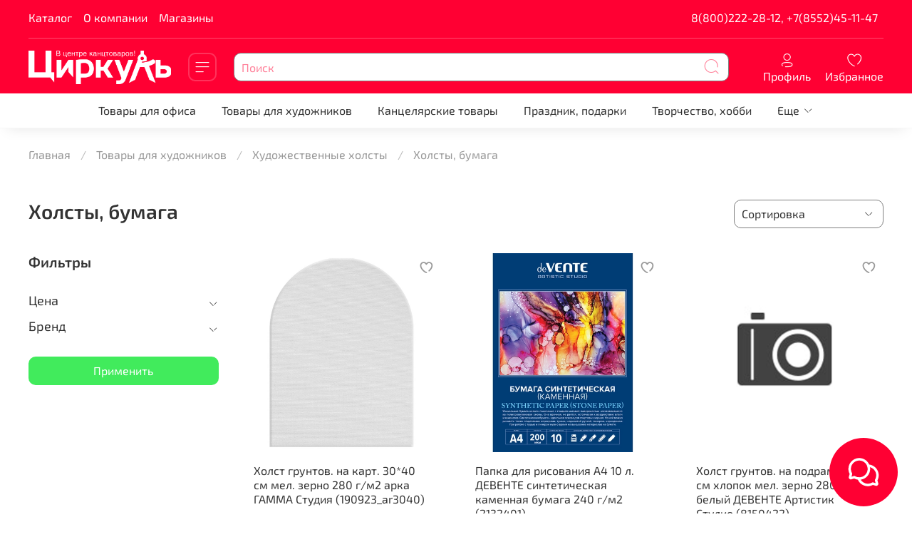

--- FILE ---
content_type: text/html; charset=utf-8
request_url: https://circul.center/collection/holsty
body_size: 58838
content:
<!DOCTYPE html>
<html
  style="
    --color-btn-bg:#41eb5c;
--color-btn-bg-is-dark:true;
--bg:#ffffff;
--bg-is-dark:false;

--color-text: var(--color-text-dark);
--color-text-minor-shade: var(--color-text-dark-minor-shade);
--color-text-major-shade: var(--color-text-dark-major-shade);
--color-text-half-shade: var(--color-text-dark-half-shade);

--color-notice-warning-is-dark:false;
--color-notice-success-is-dark:false;
--color-notice-error-is-dark:false;
--color-notice-info-is-dark:false;
--color-form-controls-bg:var(--bg);
--color-form-controls-bg-disabled:var(--bg-minor-shade);
--color-form-controls-border-color:var(--bg-half-shade);
--color-form-controls-color:var(--color-text);
--is-editor:false;


  "
  >
  <head><meta data-config="{&quot;collection_products_count&quot;:12}" name="page-config" content="" /><meta data-config="{&quot;money_with_currency_format&quot;:{&quot;delimiter&quot;:&quot; &quot;,&quot;separator&quot;:&quot;.&quot;,&quot;format&quot;:&quot;%n %u&quot;,&quot;unit&quot;:&quot;₽&quot;,&quot;show_price_without_cents&quot;:1},&quot;currency_code&quot;:&quot;RUR&quot;,&quot;currency_iso_code&quot;:&quot;RUB&quot;,&quot;default_currency&quot;:{&quot;title&quot;:&quot;Российский рубль&quot;,&quot;code&quot;:&quot;RUR&quot;,&quot;rate&quot;:1.0,&quot;format_string&quot;:&quot;%n %u&quot;,&quot;unit&quot;:&quot;₽&quot;,&quot;price_separator&quot;:&quot;&quot;,&quot;is_default&quot;:true,&quot;price_delimiter&quot;:&quot;&quot;,&quot;show_price_with_delimiter&quot;:true,&quot;show_price_without_cents&quot;:true},&quot;facebook&quot;:{&quot;pixelActive&quot;:false,&quot;currency_code&quot;:&quot;RUB&quot;,&quot;use_variants&quot;:null},&quot;vk&quot;:{&quot;pixel_active&quot;:null,&quot;price_list_id&quot;:null},&quot;new_ya_metrika&quot;:true,&quot;ecommerce_data_container&quot;:&quot;dataLayer&quot;,&quot;common_js_version&quot;:null,&quot;vue_ui_version&quot;:null,&quot;feedback_captcha_enabled&quot;:&quot;1&quot;,&quot;account_id&quot;:1190581,&quot;hide_items_out_of_stock&quot;:true,&quot;forbid_order_over_existing&quot;:true,&quot;minimum_items_price&quot;:100,&quot;enable_comparison&quot;:true,&quot;locale&quot;:&quot;ru&quot;,&quot;client_group&quot;:null,&quot;consent_to_personal_data&quot;:{&quot;active&quot;:true,&quot;obligatory&quot;:true,&quot;description&quot;:&quot;\u003cp style=\&quot;text-align: center;\&quot;\u003e\u003cspan style=\&quot;font-size: 8pt;\&quot;\u003eЯ ознакомлен и согласен с условиями \u003ca href=\&quot;/page/oferta\&quot; target=\&quot;blank\&quot;\u003eоферты и политики конфиденциальности\u003c/a\u003e.\u003c/span\u003e\u003c/p\u003e&quot;},&quot;recaptcha_key&quot;:&quot;6LfXhUEmAAAAAOGNQm5_a2Ach-HWlFKD3Sq7vfFj&quot;,&quot;recaptcha_key_v3&quot;:&quot;6LcZi0EmAAAAAPNov8uGBKSHCvBArp9oO15qAhXa&quot;,&quot;yandex_captcha_key&quot;:&quot;ysc1_ec1ApqrRlTZTXotpTnO8PmXe2ISPHxsd9MO3y0rye822b9d2&quot;,&quot;checkout_float_order_content_block&quot;:true,&quot;available_products_characteristics_ids&quot;:null,&quot;sber_id_app_id&quot;:&quot;5b5a3c11-72e5-4871-8649-4cdbab3ba9a4&quot;,&quot;theme_generation&quot;:4,&quot;quick_checkout_captcha_enabled&quot;:false,&quot;max_order_lines_count&quot;:500,&quot;sber_bnpl_min_amount&quot;:1000,&quot;sber_bnpl_max_amount&quot;:150000,&quot;counter_settings&quot;:{&quot;data_layer_name&quot;:&quot;dataLayer&quot;,&quot;new_counters_setup&quot;:false,&quot;add_to_cart_event&quot;:true,&quot;remove_from_cart_event&quot;:true,&quot;add_to_wishlist_event&quot;:true},&quot;site_setting&quot;:{&quot;show_cart_button&quot;:true,&quot;show_service_button&quot;:false,&quot;show_marketplace_button&quot;:false,&quot;show_quick_checkout_button&quot;:false},&quot;warehouses&quot;:[{&quot;id&quot;:3476,&quot;title&quot;:&quot;ВПРОК&quot;,&quot;array_index&quot;:0}],&quot;captcha_type&quot;:&quot;google&quot;,&quot;human_readable_urls&quot;:false}" name="shop-config" content="" /><meta name='js-evnvironment' content='production' /><meta name='default-locale' content='ru' /><meta name='insales-redefined-api-methods' content="[]" /><script type="text/javascript" src="https://static.insales-cdn.com/assets/static-versioned/v3.72/static/libs/lodash/4.17.21/lodash.min.js"></script>
<!--InsalesCounter -->
<script type="text/javascript">
(function() {
  if (typeof window.__insalesCounterId !== 'undefined') {
    return;
  }

  try {
    Object.defineProperty(window, '__insalesCounterId', {
      value: 1190581,
      writable: true,
      configurable: true
    });
  } catch (e) {
    console.error('InsalesCounter: Failed to define property, using fallback:', e);
    window.__insalesCounterId = 1190581;
  }

  if (typeof window.__insalesCounterId === 'undefined') {
    console.error('InsalesCounter: Failed to set counter ID');
    return;
  }

  let script = document.createElement('script');
  script.async = true;
  script.src = '/javascripts/insales_counter.js?7';
  let firstScript = document.getElementsByTagName('script')[0];
  firstScript.parentNode.insertBefore(script, firstScript);
})();
</script>
<!-- /InsalesCounter -->
      <script>gtmDataLayer = []; </script>
      <!-- Google Tag Manager -->
      <script>(function(w,d,s,l,i){w[l]=w[l]||[];w[l].push({'gtm.start':
      new Date().getTime(),event:'gtm.js'});var f=d.getElementsByTagName(s)[0],
      j=d.createElement(s),dl=l!='dataLayer'?'&l='+l:'';j.async=true;j.src=
      'https://www.googletagmanager.com/gtm.js?id='+i+dl;f.parentNode.insertBefore(j,f);
      })(window,document,'script','gtmDataLayer','GTM-MP8RQL9');
      </script>
      <!-- End Google Tag Manager -->

    <!-- meta -->
<meta charset="UTF-8" /><title>Холсты, бумага | Циркуль</title><meta name="description" content="Заказывайте товары из категории «Холсты, бумага». Товаров в каталоге: 12. Цены от 60 ₽. Быстрая доставка.">
<meta data-config="{&quot;static-versioned&quot;: &quot;1.38&quot;}" name="theme-meta-data" content="">
<meta name="robots" content="index,follow" />
<meta http-equiv="X-UA-Compatible" content="IE=edge,chrome=1" />
<meta name="viewport" content="width=device-width, initial-scale=1.0" />
<meta name="SKYPE_TOOLBAR" content="SKYPE_TOOLBAR_PARSER_COMPATIBLE" />
<meta name="format-detection" content="telephone=no">

<!-- canonical url--><link rel="canonical" href="https://circul.center/collection/holsty"/>

<!-- rss feed-->
  
    <meta property="og:title" content="Холсты, бумага">
  
  
    
      <meta property="og:image" content="https://static.insales-cdn.com/images/collections/1/4845/89010925/holst-dlya-risovaniya-vidy-holstov.jpg">
    
  
  <meta property="og:type" content="website">
  <meta property="og:url" content="https://circul.center/collection/holsty">




<!-- icons-->
<link rel="icon" type="image/png" sizes="16x16" href="https://static.insales-cdn.com/assets/1/3172/1903716/1768302172/favicon.png" /><style media="screen">
  @supports (content-visibility: hidden) {
    body:not(.settings_loaded) {
      content-visibility: hidden;
    }
  }
  @supports not (content-visibility: hidden) {
    body:not(.settings_loaded) {
      visibility: hidden;
    }
  }
</style>

  </head>
  <body data-multi-lang="false" data-theme-template="collection" data-sidebar-type="normal" data-sidebar-position="left">
    <div class="preloader">
      <div class="lds-ellipsis"><div></div><div></div><div></div><div></div></div>
    </div>
    <noscript>
<div class="njs-alert-overlay">
  <div class="njs-alert-wrapper">
    <div class="njs-alert">
      <p></p>
    </div>
  </div>
</div>
</noscript>

    <div class="page_layout page_layout_normal_left page_layout_section_top">
      <header>
      
        <div
  class="layout widget-type_system_widget_v4_banner_top_1"
  style="--banner-img:'https://static.insales-cdn.com/fallback_files/1/1124/1124/original/banner_long.png'; --banner-img-m:'https://static.insales-cdn.com/fallback_files/1/1223/1223/original/banner_long_mob.png'; --layout-wide-bg:true; --layout-pt:0vw; --layout-pb:0vw; --layout-wide-content:true; --layout-edge:true; --hide-desktop:true; --hide-mobile:true;"
  data-widget-drop-item-id="36401804"
  
  >
  <div class="layout__content">
    


<div class="banner-top" data-id-desktop="banner-top-36416197-banner_longpng" data-id-mobile="banner-top-36416197-banner_long_mobpng">
  <div class="banner-top__item ">
    
    <a href="#" class="banner-top__item-image">
      
        
        
            <picture>
              <source media="(min-width:769px)"
                      srcset="https://static.insales-cdn.com/r/PUPHY4OAqZU/rs:fit:1920:0:1/q:100/plain/fallback_files/1/1124/1124/original/banner_long.png@webp"
                      type="image/webp" loading="lazy">
              
              <source media="(max-width:768px)"
                      srcset="https://static.insales-cdn.com/r/9AJhIJVJofY/rs:fit:768:0:1/q:100/plain/fallback_files/1/1223/1223/original/banner_long_mob.png@webp"
                      type="image/webp" loading="lazy">
              
              <img
                   src="https://static.insales-cdn.com/r/j5-Agygsii0/rs:fit:1920:0:1/q:100/plain/fallback_files/1/1124/1124/original/banner_long.png@png"
                   loading="lazy" alt="">
            </picture>
            <object class="banner-top__link">
              <button class="button button_size-l js-banner-top-close">
                <span class="icon icon-times"></span>
              </button>
            </object>
        
        </a>
      
  </div>
</div>


  </div>
</div>

      
        <div
  class="layout widget-type_widget_v4_header_8_7cb331948ffcfc71185de0011fe24e27"
  style="--show-top-panel:true; --hide-menu:false; --bage-bg:#D4EDDA; --bage-bg-is-light:true; --bage-bg-minor-shade:#cae9d2; --bage-bg-minor-shade-is-light:true; --bage-bg-major-shade:#bee4c7; --bage-bg-major-shade-is-light:true; --bage-bg-half-shade:#429e58; --bage-bg-half-shade-is-dark:true; --logo-img:'https://static.insales-cdn.com/files/1/3215/20253839/original/БЕЛЫЙ.png'; --logo-max-width:200px; --hide-language:false; --hide-compare:true; --hide-personal:false; --hide-favorite:false; --mobile-panel-right-btn:cart; --bg-cat-menu:#FFFFFF; --bg-cat-menu-is-light:true; --bg-cat-menu-minor-shade:#f7f7f7; --bg-cat-menu-minor-shade-is-light:true; --bg-cat-menu-major-shade:#ededed; --bg-cat-menu-major-shade-is-light:true; --bg-cat-menu-half-shade:#808080; --bg-cat-menu-half-shade-is-dark:true; --cat-menu-color-active-link:#00AFAF; --cat-menu-color-active-link-is-dark:true; --cat-menu-color-active-link-minor-shade:#00cfcf; --cat-menu-color-active-link-minor-shade-is-dark:true; --cat-menu-color-active-link-major-shade:#00f1f1; --cat-menu-color-active-link-major-shade-is-dark:true; --cat-menu-color-active-link-half-shade:#57ffff; --cat-menu-color-active-link-half-shade-is-light:true; --bg:#ff0033; --bg-is-dark:true; --bg-minor-shade:#ff1a47; --bg-minor-shade-is-dark:true; --bg-major-shade:#ff335c; --bg-major-shade-is-dark:true; --bg-half-shade:#ff8099; --bg-half-shade-is-dark:true; --layout-wide-bg:true; --layout-pt:1vw; --layout-pb:1vw; --layout-wide-content:false; --hide-desktop:false; --hide-mobile:false;"
  data-widget-drop-item-id="36401805"
  
  >
  <div class="layout__content">
    








<div class="header sticky " id="header-with-left-menu">
  
  <div class="header__area-top-panel">
    
<div class="top-panel">
	<div class="top-panel__menu">
      
      <ul class="header__menu js-cut-list" data-navigation data-menu-handle="main-menu">
        
        <li class="header__menu-item" data-navigation-item data-menu-item-id="15060033">
          <div class="header__menu-controls">
            <a href="/collection/all" class="header__menu-link " data-navigation-link="/collection/all">
              Каталог
            </a>
          </div>
        </li>
        
        <li class="header__menu-item" data-navigation-item data-menu-item-id="15060034">
          <div class="header__menu-controls">
            <a href="/page/about-us" class="header__menu-link " data-navigation-link="/page/about-us">
              О компании
            </a>
          </div>
        </li>
        
        <li class="header__menu-item" data-navigation-item data-menu-item-id="20031044">
          <div class="header__menu-controls">
            <a href="/blogs/blog" class="header__menu-link " data-navigation-link="/blogs/blog">
              Магазины
            </a>
          </div>
        </li>
        
      </ul>
      
  	</div>
  	<div class="top-panel__phones">
      <ul>
        
        <li>
        	      <a class="phone-value" href="tel:88002222812,+78552451147">8(800)222-28-12, +7(8552)45-11-47</a>
        </li>
        
        
      </ul>
  	</div>
</div>

  </div>
  
  <div class="header__content ">
    <div class="header__area-logo">
      
  
    
      <a href=" / " class="header__logo">
        <img src="https://static.insales-cdn.com/files/1/3215/20253839/original/БЕЛЫЙ.png" alt="Циркуль" title="Циркуль" />
      </a>
    
  

    </div>
    <div class="header__area-show-menu">
      <button class="header__show-menu-btn js-toggle-cat-menu">
        <span class="icon icon-bars _show"></span>
      	<span class="icon icon-times _hide"></span>
      </button>
    </div>
    <div class="header__area-search">
		
<div class="header__search">
  <form action="/search" method="get" class="header__search-form">
    <input type="text" autocomplete="off" class="form-control form-control_size-l header__search-field" name="q" value="" placeholder="Поиск" />
    <input type="hidden" name="lang" value="ru">
  </form>
  <button type="button" class="header__search-btn js-start-search">
    <span class="icon icon-search _show"></span>
  </button>
</div>

    </div>
    <div class="header__area-languages">
    	
  

    </div>
    <div class="header__area-controls">
      
            <a href="/client_account/orders" class="header__control-btn header__cabinet">
              <span class="icon icon-user"></span>
              <span class="header__control-text">Профиль</span>
            </a>
          

          

          
            <a href="/favorites" class="header__control-btn header__favorite">
              <span class="icon icon-favorites">
                <span class="header__control-bage favorites-empty" data-ui-favorites-counter>0</span>
              </span>
              <span class="header__control-text">Избранное</span>
            </a>
          

          <!--<a href="/cart_items" class="header__control-btn header__cart">
            <span class="icon icon-cart">
              <span class="header__control-bage cart-empty" data-cart-positions-count></span>
            </span>
            <span class="header__control-text">Корзина</span>
          </a>-->

          
          <a href="tel:88002222812,+78552451147" class="header__control-btn header__mobile-phone">
            <span class="icon icon-phone"></span>
          </a>
          
    </div>
  </div>
</div>
<div class="header-cat-menu _hide">
	
<div class="m-cat-menu m-cat-menu__wrapper">
  
  

  

  
  
  <ul class="m-cat-menu__root-level m-cat-menu__list">
    <div class="m-cat-menu__header">
      <li class="title">Каталог</li>
      <div class="header__area-languages">
        
  

      </div>
    </div>
    
            
              
              
              

              
              

              
              

              
                

                

                <li class="m-cat-menu__show-next-level show-level-1">
                    <a href="/collection/tovary-dlya-ofisa">
                      
                        <img src="https://static.insales-cdn.com/images/collections/1/4328/89010408/micro_kantselyariya1.jpg" alt="Товары для офиса"/>
                        <span class="title">Товары для офиса</span>
                      
                      
                          <span class="icon icon-angle-right"></span>
                      
                    </a>
                  
                  <div class="m-cat-menu__level-1 m-cat-menu__wrapper">
                    <ul class="m-cat-menu__level-1-list m-cat-menu__list">
                      <div class="m-cat-menu__header">
                        <li class="title">Товары для офиса</li>
                        <button type="button" class="button m-cat-menu__back-btn"><span class="icon icon-arrow-left"></span></button>
                      </div>
                  

                  

                  

                  
              
            
              
              
              

              
              

              
              

              
                

                

                <li class="m-cat-menu__show-next-level show-level-2">
                    <a href="/collection/papki-sistemy-arhivatsii">
                      
                      	Папки, системы архивации
                      
                      
                          <span class="icon icon-angle-right"></span>
                      
                    </a>
                  
                  <div class="m-cat-menu__level-2 m-cat-menu__wrapper">
                    <ul class="m-cat-menu__level-2-list m-cat-menu__list">
                      <div class="m-cat-menu__header">
                        <li class="title">Папки, системы архивации</li>
                        <button type="button" class="button m-cat-menu__back-btn"><span class="icon icon-arrow-left"></span></button>
                      </div>
                  

                  

                  

                  
              
            
              
              
              

              
              

              
              

              
                

                

                <li >
                    <a href="/collection/karmany-samokleyaschiesyarazdeliteli-listov">
                      
                      	Карманы самоклеящиеся,разделители листов
                      
                      
                    </a>
                  

                  

                  
                  </li>
                  

                  
              
            
              
              
              

              
              

              
              

              
                

                

                <li >
                    <a href="/collection/lotki-dlya-bumag">
                      
                      	Лотки для бумаг
                      
                      
                    </a>
                  

                  

                  
                  </li>
                  

                  
              
            
              
              
              

              
              

              
              

              
                

                

                <li >
                    <a href="/collection/katalog-4">
                      
                      	Файлы
                      
                      
                    </a>
                  

                  

                  
                  </li>
                  

                  
              
            
              
              
              

              
              

              
              

              
                

                

                <li >
                    <a href="/collection/katalog-7">
                      
                      	Папки-конверты, уголки
                      
                      
                    </a>
                  

                  

                  
                  </li>
                  

                  
              
            
              
              
              

              
              

              
              

              
                

                

                <li >
                    <a href="/collection/katalog-5">
                      
                      	Папки пластиковые
                      
                      
                    </a>
                  

                  

                  
                  </li>
                  

                  
              
            
              
              
              

              
              

              
              

              
                

                

                <li >
                    <a href="/collection/katalog-6">
                      
                      	Регистраторы, короба архивные
                      
                      
                    </a>
                  

                  

                  
                  </li>
                  

                  
              
            
              
              
              

              
              

              
              

              
                

                

                <li >
                    <a href="/collection/papki-i-skorosshivateli-kartonnye">
                      
                      	Скоросшиватели картонные
                      
                      
                    </a>
                  

                  

                  
                  </li>
                  

                  
              
            
              
              
              

              
              

              
              

              
                

                

                <li >
                    <a href="/collection/planshety-i-klipbordy">
                      
                      	Планшеты и клипборды
                      
                      
                    </a>
                  

                  

                  
                  </li>
                  

                  
              
            
              
              
              

              
              

              
              

              
                

                

                <li >
                    <a href="/collection/skorosshivateli-plastikovye">
                      
                      	Скоросшиватели пластиковые
                      
                      
                    </a>
                  

                  

                  
                  </li>
                  

                  
              
            
              
              
              

              
              

              
              

              
                

                

                <li >
                    <a href="/collection/papki-portfeli">
                      
                      	Папки-портфели
                      
                      
                    </a>
                  

                  

                  
                  </li>
                  

                  
              
            
              
              
              

              
              

              
              

              
                

                

                <li >
                    <a href="/collection/papki-dlya-kursovyh-i-diplomov">
                      
                      	Папки для курсовых и дипломов
                      
                      
                    </a>
                  

                  

                  
                  </li>
                  

                  
              
            
              
              
              

              
              

              
              

              
                

                

                <li >
                    <a href="/collection/pakety-zip-lok">
                      
                      	Пакеты зип лок
                      
                      
                    </a>
                  

                  

                  
                  </li>
                  

                  
              
            
              
              
              

              
              

              
              

              
                

                
                  
                          
                    	</ul>
					</div>
                  

                  </li>
                

                <li class="m-cat-menu__show-next-level show-level-2">
                    <a href="/collection/delovye-aksessuary">
                      
                      	Деловые аксессуары
                      
                      
                          <span class="icon icon-angle-right"></span>
                      
                    </a>
                  
                  <div class="m-cat-menu__level-2 m-cat-menu__wrapper">
                    <ul class="m-cat-menu__level-2-list m-cat-menu__list">
                      <div class="m-cat-menu__header">
                        <li class="title">Деловые аксессуары</li>
                        <button type="button" class="button m-cat-menu__back-btn"><span class="icon icon-arrow-left"></span></button>
                      </div>
                  

                  

                  

                  
              
            
              
              
              

              
              

              
              

              
                

                

                <li >
                    <a href="/collection/vizitnitsy">
                      
                      	Визитницы
                      
                      
                    </a>
                  

                  

                  
                  </li>
                  

                  
              
            
              
              
              

              
              

              
              

              
                

                

                <li >
                    <a href="/collection/dyrokol">
                      
                      	Дырокол
                      
                      
                    </a>
                  

                  

                  
                  </li>
                  

                  
              
            
              
              
              

              
              

              
              

              
                

                

                <li >
                    <a href="/collection/oblozhki-dlya-dokumentov">
                      
                      	Обложки для документов
                      
                      
                    </a>
                  

                  

                  
                  </li>
                  

                  
              
            
              
              
              

              
              

              
              

              
                

                

                <li >
                    <a href="/collection/podstavki-kantselyarskie">
                      
                      	Подставки канцелярские
                      
                      
                    </a>
                  

                  

                  
                  </li>
                  

                  
              
            
              
              
              

              
              

              
              

              
                

                
                  
                          
                    	</ul>
					</div>
                  

                  </li>
                

                <li class="m-cat-menu__show-next-level show-level-2">
                    <a href="/collection/ofisnaya-tiehnika-rashodnye-materialy">
                      
                      	Офисная техника, расходные материалы
                      
                      
                          <span class="icon icon-angle-right"></span>
                      
                    </a>
                  
                  <div class="m-cat-menu__level-2 m-cat-menu__wrapper">
                    <ul class="m-cat-menu__level-2-list m-cat-menu__list">
                      <div class="m-cat-menu__header">
                        <li class="title">Офисная техника, расходные материалы</li>
                        <button type="button" class="button m-cat-menu__back-btn"><span class="icon icon-arrow-left"></span></button>
                      </div>
                  

                  

                  

                  
              
            
              
              
              

              
              

              
              

              
                

                

                <li >
                    <a href="/collection/kalkulyator">
                      
                      	Калькулятор
                      
                      
                    </a>
                  

                  

                  
                  </li>
                  

                  
              
            
              
              
              

              
              

              
              

              
                

                

                <li >
                    <a href="/collection/plenki-dlya-laminirovaniya">
                      
                      	Пленки для ламинирования
                      
                      
                    </a>
                  

                  

                  
                  </li>
                  

                  
              
            
              
              
              

              
              

              
              

              
                

                

                <li >
                    <a href="/collection/pruzhiny-dlya-perepleta">
                      
                      	Пружины для переплета
                      
                      
                    </a>
                  

                  

                  
                  </li>
                  

                  
              
            
              
              
              

              
              

              
              

              
                

                

                <li >
                    <a href="/collection/pakety">
                      
                      	Пакеты
                      
                      
                    </a>
                  

                  

                  
                  </li>
                  

                  
              
            
              
              
              

              
              

              
              

              
                

                
                  
                          
                    	</ul>
					</div>
                  

                  </li>
                

                <li >
                    <a href="/collection/prezentatsionnoe-oborudovanie">
                      
                      	Презентационное оборудование
                      
                      
                    </a>
                  

                  

                  
                  </li>
                  

                  
              
            
              
              
              

              
              

              
              

              
                

                

                <li class="m-cat-menu__show-next-level show-level-2">
                    <a href="/collection/interier">
                      
                      	Интерьер
                      
                      
                          <span class="icon icon-angle-right"></span>
                      
                    </a>
                  
                  <div class="m-cat-menu__level-2 m-cat-menu__wrapper">
                    <ul class="m-cat-menu__level-2-list m-cat-menu__list">
                      <div class="m-cat-menu__header">
                        <li class="title">Интерьер</li>
                        <button type="button" class="button m-cat-menu__back-btn"><span class="icon icon-arrow-left"></span></button>
                      </div>
                  

                  

                  

                  
              
            
              
              
              

              
              

              
              

              
                

                

                <li >
                    <a href="/collection/korziny-dlya-bumag">
                      
                      	Корзины для бумаг
                      
                      
                    </a>
                  

                  

                  
                  </li>
                  

                  
              
            
              
              
              

              
              

              
              

              
                

                

                <li >
                    <a href="/collection/fotoramki-fotoalbomy">
                      
                      	Фоторамки, фотоальбомы
                      
                      
                    </a>
                  

                  

                  
                  </li>
                  

                  
              
            
              
              
              

              
              

              
              

              
                

                
                  
                          
                    	</ul>
					</div>
                  

                  </li>
                

                <li class="m-cat-menu__show-next-level show-level-2">
                    <a href="/collection/ofisnye-kantstovary">
                      
                      	Офисные канцтовары
                      
                      
                          <span class="icon icon-angle-right"></span>
                      
                    </a>
                  
                  <div class="m-cat-menu__level-2 m-cat-menu__wrapper">
                    <ul class="m-cat-menu__level-2-list m-cat-menu__list">
                      <div class="m-cat-menu__header">
                        <li class="title">Офисные канцтовары</li>
                        <button type="button" class="button m-cat-menu__back-btn"><span class="icon icon-arrow-left"></span></button>
                      </div>
                  

                  

                  

                  
              
            
              
              
              

              
              

              
              

              
                

                

                <li >
                    <a href="/collection/skrepki-knopki-skoby">
                      
                      	Скрепки, кнопки, скобы
                      
                      
                    </a>
                  

                  

                  
                  </li>
                  

                  
              
            
              
              
              

              
              

              
              

              
                

                

                <li >
                    <a href="/collection/stepler">
                      
                      	Степлер
                      
                      
                    </a>
                  

                  

                  
                  </li>
                  

                  
              
            
              
              
              

              
              

              
              

              
                

                

                <li >
                    <a href="/collection/shpagat-rezinki">
                      
                      	Шпагат, резинки
                      
                      
                    </a>
                  

                  

                  
                  </li>
                  

                  
              
            
              
              
              

              
              

              
              

              
                

                

                <li >
                    <a href="/collection/beydzhi">
                      
                      	Бейджи
                      
                      
                    </a>
                  

                  

                  
                  </li>
                  

                  
              
            
              
              
              

              
              

              
              

              
                

                

                <li >
                    <a href="/collection/bulavki">
                      
                      	Булавки
                      
                      
                    </a>
                  

                  

                  
                  </li>
                  

                  
              
            
              
              
              

              
              

              
              

              
                

                

                <li >
                    <a href="/collection/gubki-uvlazhnyayuschie-i-tovary-dlya-magnitnoy-doski">
                      
                      	Губки увлажняющие и товары для магнитной доски
                      
                      
                    </a>
                  

                  

                  
                  </li>
                  

                  
              
            
              
              
              

              
              

              
              

              
                

                

                <li >
                    <a href="/collection/zazhimy-dlya-bumag">
                      
                      	Зажимы для бумаг
                      
                      
                    </a>
                  

                  

                  
                  </li>
                  

                  
              
            
              
              
              

              
              

              
              

              
                

                

                <li >
                    <a href="/collection/lupy">
                      
                      	Лупы
                      
                      
                    </a>
                  

                  

                  
                  </li>
                  

                  
              
            
              
              
              

              
              

              
              

              
                

                

                <li >
                    <a href="/collection/magnity-dlya-dosok">
                      
                      	Магниты для досок
                      
                      
                    </a>
                  

                  

                  
                  </li>
                  

                  
              
            
              
              
              

              
              

              
              

              
                

                

                <li >
                    <a href="/collection/shilo">
                      
                      	Шило
                      
                      
                    </a>
                  

                  

                  
                  </li>
                  

                  
              
            
              
              
              

              
              

              
              

              
                

                
                  
                          
                    	</ul>
					</div>
                  

                  </li>
                

                <li class="m-cat-menu__show-next-level show-level-2">
                    <a href="/collection/shtempelnaya-produktsiya">
                      
                      	Штемпельная продукция
                      
                      
                          <span class="icon icon-angle-right"></span>
                      
                    </a>
                  
                  <div class="m-cat-menu__level-2 m-cat-menu__wrapper">
                    <ul class="m-cat-menu__level-2-list m-cat-menu__list">
                      <div class="m-cat-menu__header">
                        <li class="title">Штемпельная продукция</li>
                        <button type="button" class="button m-cat-menu__back-btn"><span class="icon icon-arrow-left"></span></button>
                      </div>
                  

                  

                  

                  
              
            
              
              
              

              
              

              
              

              
                

                

                <li >
                    <a href="/collection/shtampy-i-pechati">
                      
                      	Штампы и печати
                      
                      
                    </a>
                  

                  

                  
                  </li>
                  

                  
              
            
              
              
              

              
              

              
              

              
                

                

                <li >
                    <a href="/collection/shtempelnye-podushki">
                      
                      	Штемпельные подушки
                      
                      
                    </a>
                  

                  

                  
                  </li>
                  

                  
              
            
              
              
              

              
              

              
              

              
                

                

                <li >
                    <a href="/collection/shtempelnye-kraski">
                      
                      	Штемпельные краски
                      
                      
                    </a>
                  

                  

                  
                  </li>
                  

                  
              
            
              
              
              

              
              

              
              

              
                

                
                  
                          
                    	</ul>
					</div>
                  

                  </li>
                

                <li class="m-cat-menu__show-next-level show-level-2">
                    <a href="/collection/elektrotovary">
                      
                      	Электротовары
                      
                      
                          <span class="icon icon-angle-right"></span>
                      
                    </a>
                  
                  <div class="m-cat-menu__level-2 m-cat-menu__wrapper">
                    <ul class="m-cat-menu__level-2-list m-cat-menu__list">
                      <div class="m-cat-menu__header">
                        <li class="title">Электротовары</li>
                        <button type="button" class="button m-cat-menu__back-btn"><span class="icon icon-arrow-left"></span></button>
                      </div>
                  

                  

                  

                  
              
            
              
              
              

              
              

              
              

              
                

                

                <li >
                    <a href="/collection/batareyki">
                      
                      	Батарейки
                      
                      
                    </a>
                  

                  

                  
                  </li>
                  

                  
              
            
              
              
              

              
              

              
              

              
                

                

                <li >
                    <a href="/collection/svetilniki">
                      
                      	Светильники
                      
                      
                    </a>
                  

                  

                  
                  </li>
                  

                  
              
            
              
              
              

              
              

              
              

              
                

                

                <li >
                    <a href="/collection/usb-fleshki">
                      
                      	USB-флешки, диски
                      
                      
                    </a>
                  

                  

                  
                  </li>
                  

                  
              
            
              
              
              

              
              

              
              

              
                

                

                <li >
                    <a href="/collection/udliniteli-setevye-filtry">
                      
                      	Удлинители, сетевые фильтры
                      
                      
                    </a>
                  

                  

                  
                  </li>
                  

                  
              
            
              
              
              

              
              

              
              

              
                

                
                  
                          
                    	</ul>
					</div>
                  
                          
                            </li>
                          
                    	</ul>
					</div>
                  

                  </li>
                

                <li class="m-cat-menu__show-next-level show-level-1">
                    <a href="/collection/tovary-dlya-hudozhnikov">
                      
                        <img src="https://static.insales-cdn.com/images/collections/1/4332/89010412/micro_01.jpg7537BB51-0117-49D7-92BB-EADF1CB8A6F1Large.jpg" alt="Товары для художников"/>
                        <span class="title">Товары для художников</span>
                      
                      
                          <span class="icon icon-angle-right"></span>
                      
                    </a>
                  
                  <div class="m-cat-menu__level-1 m-cat-menu__wrapper">
                    <ul class="m-cat-menu__level-1-list m-cat-menu__list">
                      <div class="m-cat-menu__header">
                        <li class="title">Товары для художников</li>
                        <button type="button" class="button m-cat-menu__back-btn"><span class="icon icon-arrow-left"></span></button>
                      </div>
                  

                  

                  

                  
              
            
              
              
              

              
              

              
              

              
                

                

                <li class="m-cat-menu__show-next-level show-level-2">
                    <a href="/collection/katalog-1">
                      
                      	Маркеры
                      
                      
                          <span class="icon icon-angle-right"></span>
                      
                    </a>
                  
                  <div class="m-cat-menu__level-2 m-cat-menu__wrapper">
                    <ul class="m-cat-menu__level-2-list m-cat-menu__list">
                      <div class="m-cat-menu__header">
                        <li class="title">Маркеры</li>
                        <button type="button" class="button m-cat-menu__back-btn"><span class="icon icon-arrow-left"></span></button>
                      </div>
                  

                  

                  

                  
              
            
              
              
              

              
              

              
              

              
                

                

                <li >
                    <a href="/collection/markery-dlya-sketchinga">
                      
                      	Маркеры для скетчинга
                      
                      
                    </a>
                  

                  

                  
                  </li>
                  

                  
              
            
              
              
              

              
              

              
              

              
                

                

                <li >
                    <a href="/collection/marker-kraska">
                      
                      	Маркер-краска
                      
                      
                    </a>
                  

                  

                  
                  </li>
                  

                  
              
            
              
              
              

              
              

              
              

              
                

                

                <li >
                    <a href="/collection/markery-dlya-tvorchestva">
                      
                      	Маркеры для творчества
                      
                      
                    </a>
                  

                  

                  
                  </li>
                  

                  
              
            
              
              
              

              
              

              
              

              
                

                
                  
                          
                    	</ul>
					</div>
                  

                  </li>
                

                <li class="m-cat-menu__show-next-level show-level-2">
                    <a href="/collection/katalog-2">
                      
                      	Художественные холсты
                      
                      
                          <span class="icon icon-angle-right"></span>
                      
                    </a>
                  
                  <div class="m-cat-menu__level-2 m-cat-menu__wrapper">
                    <ul class="m-cat-menu__level-2-list m-cat-menu__list">
                      <div class="m-cat-menu__header">
                        <li class="title">Художественные холсты</li>
                        <button type="button" class="button m-cat-menu__back-btn"><span class="icon icon-arrow-left"></span></button>
                      </div>
                  

                  

                  

                  
              
            
              
              
              

              
              

              
              

              
                

                

                <li >
                    <a href="/collection/holsty">
                      
                      	Холсты, бумага
                      
                      
                    </a>
                  

                  

                  
                  </li>
                  

                  
              
            
              
              
              

              
              

              
              

              
                

                

                <li >
                    <a href="/collection/etyudniki">
                      
                      	Этюдники, мольберты
                      
                      
                    </a>
                  

                  

                  
                  </li>
                  

                  
              
            
              
              
              

              
              

              
              

              
                

                

                <li >
                    <a href="/collection/katalog-5-ed272f">
                      
                      	Картон плакатный, переплетный
                      
                      
                    </a>
                  

                  

                  
                  </li>
                  

                  
              
            
              
              
              

              
              

              
              

              
                

                
                  
                          
                    	</ul>
					</div>
                  

                  </li>
                

                <li class="m-cat-menu__show-next-level show-level-2">
                    <a href="/collection/katalog-3">
                      
                      	Карандаши
                      
                      
                          <span class="icon icon-angle-right"></span>
                      
                    </a>
                  
                  <div class="m-cat-menu__level-2 m-cat-menu__wrapper">
                    <ul class="m-cat-menu__level-2-list m-cat-menu__list">
                      <div class="m-cat-menu__header">
                        <li class="title">Карандаши</li>
                        <button type="button" class="button m-cat-menu__back-btn"><span class="icon icon-arrow-left"></span></button>
                      </div>
                  

                  

                  

                  
              
            
              
              
              

              
              

              
              

              
                

                

                <li >
                    <a href="/collection/tsvetnye-karandashi">
                      
                      	Цветные карандаши
                      
                      
                    </a>
                  

                  

                  
                  </li>
                  

                  
              
            
              
              
              

              
              

              
              

              
                

                

                <li >
                    <a href="/collection/akvarelnye-karandashi">
                      
                      	Акварельные карандаши
                      
                      
                    </a>
                  

                  

                  
                  </li>
                  

                  
              
            
              
              
              

              
              

              
              

              
                

                

                <li >
                    <a href="/collection/graficheskie-materialy-mel-pastel-ugol-sepiya">
                      
                      	Графические материалы (мел, пастель, уголь, сепия, соус)
                      
                      
                    </a>
                  

                  

                  
                  </li>
                  

                  
              
            
              
              
              

              
              

              
              

              
                

                
                  
                          
                    	</ul>
					</div>
                  

                  </li>
                

                <li class="m-cat-menu__show-next-level show-level-2">
                    <a href="/collection/papki-dlya-risovaniya">
                      
                      	Папки для рисования
                      
                      
                          <span class="icon icon-angle-right"></span>
                      
                    </a>
                  
                  <div class="m-cat-menu__level-2 m-cat-menu__wrapper">
                    <ul class="m-cat-menu__level-2-list m-cat-menu__list">
                      <div class="m-cat-menu__header">
                        <li class="title">Папки для рисования</li>
                        <button type="button" class="button m-cat-menu__back-btn"><span class="icon icon-arrow-left"></span></button>
                      </div>
                  

                  

                  

                  
              
            
              
              
              

              
              

              
              

              
                

                

                <li >
                    <a href="/collection/albomy-dlya-akvareli">
                      
                      	Альбомы для акварели
                      
                      
                    </a>
                  

                  

                  
                  </li>
                  

                  
              
            
              
              
              

              
              

              
              

              
                

                

                <li >
                    <a href="/collection/albomy-dlya-pasteli">
                      
                      	Альбомы для пастели
                      
                      
                    </a>
                  

                  

                  
                  </li>
                  

                  
              
            
              
              
              

              
              

              
              

              
                

                

                <li >
                    <a href="/collection/albomy-i-papki-dlya-chercheniya">
                      
                      	Папки для черчения
                      
                      
                    </a>
                  

                  

                  
                  </li>
                  

                  
              
            
              
              
              

              
              

              
              

              
                

                

                <li >
                    <a href="/collection/sketchbuki-sketchpady">
                      
                      	Скетчбуки, скетчпады
                      
                      
                    </a>
                  

                  

                  
                  </li>
                  

                  
              
            
              
              
              

              
              

              
              

              
                

                
                  
                          
                    	</ul>
					</div>
                  

                  </li>
                

                <li class="m-cat-menu__show-next-level show-level-2">
                    <a href="/collection/kraski">
                      
                      	Краски
                      
                      
                          <span class="icon icon-angle-right"></span>
                      
                    </a>
                  
                  <div class="m-cat-menu__level-2 m-cat-menu__wrapper">
                    <ul class="m-cat-menu__level-2-list m-cat-menu__list">
                      <div class="m-cat-menu__header">
                        <li class="title">Краски</li>
                        <button type="button" class="button m-cat-menu__back-btn"><span class="icon icon-arrow-left"></span></button>
                      </div>
                  

                  

                  

                  
              
            
              
              
              

              
              

              
              

              
                

                

                <li >
                    <a href="/collection/akvarelnye-kraski">
                      
                      	Акварельные краски
                      
                      
                    </a>
                  

                  

                  
                  </li>
                  

                  
              
            
              
              
              

              
              

              
              

              
                

                

                <li >
                    <a href="/collection/guashevye-kraski">
                      
                      	Гуашевые краски
                      
                      
                    </a>
                  

                  

                  
                  </li>
                  

                  
              
            
              
              
              

              
              

              
              

              
                

                

                <li >
                    <a href="/collection/akrilovye-kraski">
                      
                      	Акриловые краски
                      
                      
                    </a>
                  

                  

                  
                  </li>
                  

                  
              
            
              
              
              

              
              

              
              

              
                

                

                <li >
                    <a href="/collection/palchikovye-kraski">
                      
                      	Пальчиковые краски
                      
                      
                    </a>
                  

                  

                  
                  </li>
                  

                  
              
            
              
              
              

              
              

              
              

              
                

                

                <li >
                    <a href="/collection/maslyanye-kraski">
                      
                      	Масляные краски
                      
                      
                    </a>
                  

                  

                  
                  </li>
                  

                  
              
            
              
              
              

              
              

              
              

              
                

                

                <li >
                    <a href="/collection/laki-masla-razbaviteli-grunty-pasty-teksturiruyuschie">
                      
                      	Лаки, масла, разбавители, грунты, пасты текстурирующие
                      
                      
                    </a>
                  

                  

                  
                  </li>
                  

                  
              
            
              
              
              

              
              

              
              

              
            
              
              
              

              
              

              
              

              
                

                

                <li >
                    <a href="/collection/pasty-kontury-chernila">
                      
                      	Пасты, контуры, чернила
                      
                      
                    </a>
                  

                  

                  
                  </li>
                  

                  
              
            
              
              
              

              
              

              
              

              
                

                

                <li >
                    <a href="/collection/kraski-po-tkani">
                      
                      	Краски по ткани
                      
                      
                    </a>
                  

                  

                  
                  </li>
                  

                  
              
            
              
              
              

              
              

              
              

              
                

                

                <li >
                    <a href="/collection/aerozolnye-kraski">
                      
                      	Аэрозольные краски
                      
                      
                    </a>
                  

                  

                  
                  </li>
                  

                  
              
            
              
              
              

              
              

              
              

              
                

                
                  
                          
                    	</ul>
					</div>
                  

                  </li>
                

                <li >
                    <a href="/collection/kisti">
                      
                      	Кисти
                      
                      
                    </a>
                  

                  

                  
                  </li>
                  

                  
              
            
              
              
              

              
              

              
              

              
                

                

                <li >
                    <a href="/collection/aksessuary-i-instrumenty-dlya-zhivopisi-modelirovaniya">
                      
                      	Аксессуары и инструменты для живописи, моделирования
                      
                      
                    </a>
                  

                  

                  
                  </li>
                  

                  
              
            
              
              
              

              
              

              
              

              
                

                

                <li >
                    <a href="/collection/gips-glina-skulpturnyy-plastilin">
                      
                      	Гипс, глина, скульптурный пластилин
                      
                      
                    </a>
                  

                  

                  
                  </li>
                  

                  
              
            
              
              
              

              
              

              
              

              
                

                
                  
                          
                    	</ul>
					</div>
                  

                  </li>
                

                <li class="m-cat-menu__show-next-level show-level-1">
                    <a href="/collection/pismennye-prinadlezhnosti">
                      
                        <img src="https://static.insales-cdn.com/images/collections/1/4336/89010416/micro_shkolnyy-nabor.jpg" alt="Канцелярские товары"/>
                        <span class="title">Канцелярские товары</span>
                      
                      
                          <span class="icon icon-angle-right"></span>
                      
                    </a>
                  
                  <div class="m-cat-menu__level-1 m-cat-menu__wrapper">
                    <ul class="m-cat-menu__level-1-list m-cat-menu__list">
                      <div class="m-cat-menu__header">
                        <li class="title">Канцелярские товары</li>
                        <button type="button" class="button m-cat-menu__back-btn"><span class="icon icon-arrow-left"></span></button>
                      </div>
                  

                  

                  

                  
              
            
              
              
              

              
              

              
              

              
                

                

                <li class="m-cat-menu__show-next-level show-level-2">
                    <a href="/collection/pismennye-chertezhnye-prinadlezhnosti">
                      
                      	Письменные принадлежности
                      
                      
                          <span class="icon icon-angle-right"></span>
                      
                    </a>
                  
                  <div class="m-cat-menu__level-2 m-cat-menu__wrapper">
                    <ul class="m-cat-menu__level-2-list m-cat-menu__list">
                      <div class="m-cat-menu__header">
                        <li class="title">Письменные принадлежности</li>
                        <button type="button" class="button m-cat-menu__back-btn"><span class="icon icon-arrow-left"></span></button>
                      </div>
                  

                  

                  

                  
              
            
              
              
              

              
              

              
              

              
                

                

                <li >
                    <a href="/collection/karandashi-chernografitnye">
                      
                      	Карандаши чернографитные
                      
                      
                    </a>
                  

                  

                  
                  </li>
                  

                  
              
            
              
              
              

              
              

              
              

              
                

                

                <li >
                    <a href="/collection/markery-permanentnye">
                      
                      	Маркеры перманентные
                      
                      
                    </a>
                  

                  

                  
                  </li>
                  

                  
              
            
              
              
              

              
              

              
              

              
                

                

                <li >
                    <a href="/collection/ruchki">
                      
                      	Ручки
                      
                      
                    </a>
                  

                  

                  
                  </li>
                  

                  
              
            
              
              
              

              
              

              
              

              
                

                

                <li >
                    <a href="/collection/markery-dlya-doski">
                      
                      	Маркеры для доски
                      
                      
                    </a>
                  

                  

                  
                  </li>
                  

                  
              
            
              
              
              

              
              

              
              

              
                

                

                <li >
                    <a href="/collection/katalog-5-2">
                      
                      	Маркер-текстовыделитель
                      
                      
                    </a>
                  

                  

                  
                  </li>
                  

                  
              
            
              
              
              

              
              

              
              

              
                

                

                <li >
                    <a href="/collection/katalog-6-2">
                      
                      	Ручки капиллярные
                      
                      
                    </a>
                  

                  

                  
                  </li>
                  

                  
              
            
              
              
              

              
              

              
              

              
                

                

                <li >
                    <a href="/collection/nabory-ruchek">
                      
                      	Наборы ручек
                      
                      
                    </a>
                  

                  

                  
                  </li>
                  

                  
              
            
              
              
              

              
              

              
              

              
                

                

                <li >
                    <a href="/collection/ruchki-gelevye">
                      
                      	Ручки гелевые
                      
                      
                    </a>
                  

                  

                  
                  </li>
                  

                  
              
            
              
              
              

              
              

              
              

              
                

                

                <li >
                    <a href="/collection/sterzhni-dlya-ruchek-kartridzhi-chernilnye">
                      
                      	Стержни для ручек, картриджи чернильные
                      
                      
                    </a>
                  

                  

                  
                  </li>
                  

                  
              
            
              
              
              

              
              

              
              

              
                

                

                <li >
                    <a href="/collection/ruchki-suvenirnye">
                      
                      	Ручки подарочные и сувенирные
                      
                      
                    </a>
                  

                  

                  
                  </li>
                  

                  
              
            
              
              
              

              
              

              
              

              
                

                

                <li >
                    <a href="/collection/katalog-5-3">
                      
                      	Ручки пиши-стирай
                      
                      
                    </a>
                  

                  

                  
                  </li>
                  

                  
              
            
              
              
              

              
              

              
              

              
                

                

                <li >
                    <a href="/collection/ruchki-perievye">
                      
                      	Ручки перьевые
                      
                      
                    </a>
                  

                  

                  
                  </li>
                  

                  
              
            
              
              
              

              
              

              
              

              
                

                
                  
                          
                    	</ul>
					</div>
                  

                  </li>
                

                <li class="m-cat-menu__show-next-level show-level-2">
                    <a href="/collection/chertezhnye-prinadlezhnosti">
                      
                      	Чертежные принадлежности
                      
                      
                          <span class="icon icon-angle-right"></span>
                      
                    </a>
                  
                  <div class="m-cat-menu__level-2 m-cat-menu__wrapper">
                    <ul class="m-cat-menu__level-2-list m-cat-menu__list">
                      <div class="m-cat-menu__header">
                        <li class="title">Чертежные принадлежности</li>
                        <button type="button" class="button m-cat-menu__back-btn"><span class="icon icon-arrow-left"></span></button>
                      </div>
                  

                  

                  

                  
              
            
              
              
              

              
              

              
              

              
                

                

                <li >
                    <a href="/collection/chernila">
                      
                      	Чернила
                      
                      
                    </a>
                  

                  

                  
                  </li>
                  

                  
              
            
              
              
              

              
              

              
              

              
                

                

                <li >
                    <a href="/collection/tushi-dlya-pisma-i-chercheniya">
                      
                      	Туши для письма и черчения
                      
                      
                    </a>
                  

                  

                  
                  </li>
                  

                  
              
            
              
              
              

              
              

              
              

              
                

                
                  
                          
                    	</ul>
					</div>
                  

                  </li>
                

                <li class="m-cat-menu__show-next-level show-level-2">
                    <a href="/collection/kantselyarskie-melochi">
                      
                      	Канцелярские и школьные принадлежности
                      
                      
                          <span class="icon icon-angle-right"></span>
                      
                    </a>
                  
                  <div class="m-cat-menu__level-2 m-cat-menu__wrapper">
                    <ul class="m-cat-menu__level-2-list m-cat-menu__list">
                      <div class="m-cat-menu__header">
                        <li class="title">Канцелярские и школьные принадлежности</li>
                        <button type="button" class="button m-cat-menu__back-btn"><span class="icon icon-arrow-left"></span></button>
                      </div>
                  

                  

                  

                  
              
            
              
              
              

              
              

              
              

              
                

                

                <li >
                    <a href="/collection/kleykaya-lenta">
                      
                      	Клейкая лента
                      
                      
                    </a>
                  

                  

                  
                  </li>
                  

                  
              
            
              
              
              

              
              

              
              

              
                

                

                <li >
                    <a href="/collection/nozhnitsy-nozhi-kantselyarskie">
                      
                      	Ножницы, ножи канцелярские
                      
                      
                    </a>
                  

                  

                  
                  </li>
                  

                  
              
            
              
              
              

              
              

              
              

              
                

                

                <li >
                    <a href="/collection/penaly-2">
                      
                      	Пеналы
                      
                      
                    </a>
                  

                  

                  
                  </li>
                  

                  
              
            
              
              
              

              
              

              
              

              
                

                

                <li >
                    <a href="/collection/kley-i-kleevye-pistolety">
                      
                      	Клей и клеевые пистолеты
                      
                      
                    </a>
                  

                  

                  
                  </li>
                  

                  
              
            
              
              
              

              
              

              
              

              
                

                

                <li >
                    <a href="/collection/korrektiruyuschie-sredstva">
                      
                      	Корректирующие средства
                      
                      
                    </a>
                  

                  

                  
                  </li>
                  

                  
              
            
              
              
              

              
              

              
              

              
                

                

                <li >
                    <a href="/collection/lastiki">
                      
                      	Ластики
                      
                      
                    </a>
                  

                  

                  
                  </li>
                  

                  
              
            
              
              
              

              
              

              
              

              
                

                

                <li >
                    <a href="/collection/lineyki">
                      
                      	Линейки
                      
                      
                    </a>
                  

                  

                  
                  </li>
                  

                  
              
            
              
              
              

              
              

              
              

              
                

                

                <li >
                    <a href="/collection/tsirkuli-gotovalni">
                      
                      	Циркули, готовальни
                      
                      
                    </a>
                  

                  

                  
                  </li>
                  

                  
              
            
              
              
              

              
              

              
              

              
                

                

                <li >
                    <a href="/collection/nabory-kantstovarov">
                      
                      	Наборы канцтоваров
                      
                      
                    </a>
                  

                  

                  
                  </li>
                  

                  
              
            
              
              
              

              
              

              
              

              
                

                

                <li >
                    <a href="/collection/dnevniki">
                      
                      	Дневники
                      
                      
                    </a>
                  

                  

                  
                  </li>
                  

                  
              
            
              
              
              

              
              

              
              

              
                

                

                <li >
                    <a href="/collection/tochilki">
                      
                      	Точилки
                      
                      
                    </a>
                  

                  

                  
                  </li>
                  

                  
              
            
              
              
              

              
              

              
              

              
                

                

                <li >
                    <a href="/collection/oblozhki">
                      
                      	Обложки
                      
                      
                    </a>
                  

                  

                  
                  </li>
                  

                  
              
            
              
              
              

              
              

              
              

              
                

                

                <li >
                    <a href="/collection/portfolio">
                      
                      	Портфолио
                      
                      
                    </a>
                  

                  

                  
                  </li>
                  

                  
              
            
              
              
              

              
              

              
              

              
                

                

                <li >
                    <a href="/collection/uchebnye-posobiya">
                      
                      	Учебные пособия
                      
                      
                    </a>
                  

                  

                  
                  </li>
                  

                  
              
            
              
              
              

              
              

              
              

              
                

                

                <li >
                    <a href="/collection/fartuki-dlya-truda">
                      
                      	Фартуки для труда/Покрытия на стол
                      
                      
                    </a>
                  

                  

                  
                  </li>
                  

                  
              
            
              
              
              

              
              

              
              

              
                

                

                <li >
                    <a href="/collection/podstavki-dlya-knig">
                      
                      	Подставки для книг
                      
                      
                    </a>
                  

                  

                  
                  </li>
                  

                  
              
            
              
              
              

              
              

              
              

              
                

                

                <li >
                    <a href="/collection/globusy-karty-i-atlasy">
                      
                      	Глобусы, карты и атласы
                      
                      
                    </a>
                  

                  

                  
                  </li>
                  

                  
              
            
              
              
              

              
              

              
              

              
                

                
                  
                          
                    	</ul>
					</div>
                  

                  </li>
                

                <li class="m-cat-menu__show-next-level show-level-2">
                    <a href="/collection/bumazhnaya-produktsiya">
                      
                      	Бумажная продукция
                      
                      
                          <span class="icon icon-angle-right"></span>
                      
                    </a>
                  
                  <div class="m-cat-menu__level-2 m-cat-menu__wrapper">
                    <ul class="m-cat-menu__level-2-list m-cat-menu__list">
                      <div class="m-cat-menu__header">
                        <li class="title">Бумажная продукция</li>
                        <button type="button" class="button m-cat-menu__back-btn"><span class="icon icon-arrow-left"></span></button>
                      </div>
                  

                  

                  

                  
              
            
              
              
              

              
              

              
              

              
                

                

                <li >
                    <a href="/collection/bumaga-dlya-pechati">
                      
                      	Бумага для печати
                      
                      
                    </a>
                  

                  

                  
                  </li>
                  

                  
              
            
              
              
              

              
              

              
              

              
                

                

                <li >
                    <a href="/collection/bloki-dlya-zapisey-zakladki">
                      
                      	Блоки для записей, закладки
                      
                      
                    </a>
                  

                  

                  
                  </li>
                  

                  
              
            
              
              
              

              
              

              
              

              
                

                

                <li >
                    <a href="/collection/bumaga-pischaya">
                      
                      	Бумага писчая, фотобумага
                      
                      
                    </a>
                  

                  

                  
                  </li>
                  

                  
              
            
              
              
              

              
              

              
              

              
                

                

                <li >
                    <a href="/collection/ezhednevniki-bloknoty">
                      
                      	Ежедневники, блокноты
                      
                      
                    </a>
                  

                  

                  
                  </li>
                  

                  
              
            
              
              
              

              
              

              
              

              
                

                

                <li >
                    <a href="/collection/gramoty-diplomy-papki">
                      
                      	Грамоты, дипломы, папки
                      
                      
                    </a>
                  

                  

                  
                  </li>
                  

                  
              
            
              
              
              

              
              

              
              

              
                

                

                <li >
                    <a href="/collection/konverty-pakety">
                      
                      	Конверты, пакеты
                      
                      
                    </a>
                  

                  

                  
                  </li>
                  

                  
              
            
              
              
              

              
              

              
              

              
                

                

                <li >
                    <a href="/collection/samokleyuschayasya-bumaga-i-tsenniki">
                      
                      	Этикетки, кассовая лента
                      
                      
                    </a>
                  

                  

                  
                  </li>
                  

                  
              
            
              
              
              

              
              

              
              

              
                

                

                <li >
                    <a href="/collection/shkolnaya-bumazhnaya-produktsiya">
                      
                      	Тетради
                      
                      
                    </a>
                  

                  

                  
                  </li>
                  

                  
              
            
              
              
              

              
              

              
              

              
            
              
              
              

              
              

              
              

              
            
              
              
              

              
              

              
              

              
            
              
              
              

              
              

              
              

              
            
              
              
              

              
              

              
              

              
            
              
              
              

              
              

              
              

              
            
              
              
              

              
              

              
              

              
            
              
              
              

              
              

              
              

              
            
              
              
              

              
              

              
              

              
                

                

                <li >
                    <a href="/collection/albomy">
                      
                      	Альбомы
                      
                      
                    </a>
                  

                  

                  
                  </li>
                  

                  
              
            
              
              
              

              
              

              
              

              
                

                

                <li >
                    <a href="/collection/blanki-zhurnaly">
                      
                      	Бланки, журналы
                      
                      
                    </a>
                  

                  

                  
                  </li>
                  

                  
              
            
              
              
              

              
              

              
              

              
                

                

                <li >
                    <a href="/collection/plakaty-raspisanie">
                      
                      	Плакаты, расписание, календари
                      
                      
                    </a>
                  

                  

                  
                  </li>
                  

                  
              
            
              
              
              

              
              

              
              

              
                

                
                  
                          
                    	</ul>
					</div>
                  

                  </li>
                

                <li class="m-cat-menu__show-next-level show-level-2">
                    <a href="/collection/ryukzaki-sumki-dlya-obuvi">
                      
                      	Рюкзаки, сумки для обуви
                      
                      
                          <span class="icon icon-angle-right"></span>
                      
                    </a>
                  
                  <div class="m-cat-menu__level-2 m-cat-menu__wrapper">
                    <ul class="m-cat-menu__level-2-list m-cat-menu__list">
                      <div class="m-cat-menu__header">
                        <li class="title">Рюкзаки, сумки для обуви</li>
                        <button type="button" class="button m-cat-menu__back-btn"><span class="icon icon-arrow-left"></span></button>
                      </div>
                  

                  

                  

                  
              
            
              
              
              

              
              

              
              

              
                

                

                <li >
                    <a href="/collection/ryukzaki-dlya-devochek">
                      
                      	Рюкзаки для начальной и средней школы
                      
                      
                    </a>
                  

                  

                  
                  </li>
                  

                  
              
            
              
              
              

              
              

              
              

              
                

                

                <li >
                    <a href="/collection/sumki-dlya-obuvi">
                      
                      	Сумки для обуви
                      
                      
                    </a>
                  

                  

                  
                  </li>
                  

                  
              
            
              
              
              

              
              

              
              

              
                

                

                <li >
                    <a href="/collection/ryukzaki-dlya-starsheklassnikov-i-studentov">
                      
                      	Рюкзаки городские для старшеклассников и студентов
                      
                      
                    </a>
                  

                  

                  
                  </li>
                  

                  
              
            
              
              
              

              
              

              
              

              
                

                

                <li >
                    <a href="/collection/shopery">
                      
                      	Шоперы, сумки
                      
                      
                    </a>
                  

                  

                  
                  </li>
                  

                  
              
            
              
              
              

              
              

              
              

              
                

                
                  
                          
                    	</ul>
					</div>
                  

                  </li>
                

                <li class="m-cat-menu__show-next-level show-level-2">
                    <a href="/collection/papki-sumki">
                      
                      	Папки-сумки
                      
                      
                          <span class="icon icon-angle-right"></span>
                      
                    </a>
                  
                  <div class="m-cat-menu__level-2 m-cat-menu__wrapper">
                    <ul class="m-cat-menu__level-2-list m-cat-menu__list">
                      <div class="m-cat-menu__header">
                        <li class="title">Папки-сумки</li>
                        <button type="button" class="button m-cat-menu__back-btn"><span class="icon icon-arrow-left"></span></button>
                      </div>
                  

                  

                  

                  
              
            
              
              
              

              
              

              
              

              
                

                

                <li >
                    <a href="/collection/sumki-s-ruchkami">
                      
                      	Сумки с ручками
                      
                      
                    </a>
                  

                  

                  
                  </li>
                  

                  
              
            
              
              
              

              
              

              
              

              
                

                

                <li >
                    <a href="/collection/papki-dlya-tetradey-i-truda">
                      
                      	Папки для тетрадей и труда
                      
                      
                    </a>
                  

                  

                  
                  </li>
                  

                  
              
            
              
              
              

              
              

              
              

              
                

                
                  
                          
                    	</ul>
					</div>
                  
                          
                            </li>
                          
                    	</ul>
					</div>
                  

                  </li>
                

                <li class="m-cat-menu__show-next-level show-level-1">
                    <a href="/collection/prazdnik-podarki">
                      
                        <img src="https://static.insales-cdn.com/images/collections/1/8105/88989609/micro_3-home_cat.jpg" alt="Праздник, подарки"/>
                        <span class="title">Праздник, подарки</span>
                      
                      
                          <span class="icon icon-angle-right"></span>
                      
                    </a>
                  
                  <div class="m-cat-menu__level-1 m-cat-menu__wrapper">
                    <ul class="m-cat-menu__level-1-list m-cat-menu__list">
                      <div class="m-cat-menu__header">
                        <li class="title">Праздник, подарки</li>
                        <button type="button" class="button m-cat-menu__back-btn"><span class="icon icon-arrow-left"></span></button>
                      </div>
                  

                  

                  

                  
              
            
              
              
              

              
              

              
              

              
                

                

                <li class="m-cat-menu__show-next-level show-level-2">
                    <a href="/collection/oformlenie-prazdnika">
                      
                      	Оформление праздника
                      
                      
                          <span class="icon icon-angle-right"></span>
                      
                    </a>
                  
                  <div class="m-cat-menu__level-2 m-cat-menu__wrapper">
                    <ul class="m-cat-menu__level-2-list m-cat-menu__list">
                      <div class="m-cat-menu__header">
                        <li class="title">Оформление праздника</li>
                        <button type="button" class="button m-cat-menu__back-btn"><span class="icon icon-arrow-left"></span></button>
                      </div>
                  

                  

                  

                  
              
            
              
              
              

              
              

              
              

              
                

                

                <li >
                    <a href="/collection/shary">
                      
                      	Шары
                      
                      
                    </a>
                  

                  

                  
                  </li>
                  

                  
              
            
              
              
              

              
              

              
              

              
                

                

                <li >
                    <a href="/collection/otkrytki">
                      
                      	Открытки
                      
                      
                    </a>
                  

                  

                  
                  </li>
                  

                  
              
            
              
              
              

              
              

              
              

              
                

                

                <li >
                    <a href="/collection/aksessuary-dlya-prazdnika">
                      
                      	Аксессуары для праздника
                      
                      
                    </a>
                  

                  

                  
                  </li>
                  

                  
              
            
              
              
              

              
              

              
              

              
                

                

                <li >
                    <a href="/collection/svechi">
                      
                      	Свечи
                      
                      
                    </a>
                  

                  

                  
                  </li>
                  

                  
              
            
              
              
              

              
              

              
              

              
                

                
                  
                          
                    	</ul>
					</div>
                  

                  </li>
                

                <li class="m-cat-menu__show-next-level show-level-2">
                    <a href="/collection/delovye-podarki-suveniry">
                      
                      	Подарочная упаковка, сувениры
                      
                      
                          <span class="icon icon-angle-right"></span>
                      
                    </a>
                  
                  <div class="m-cat-menu__level-2 m-cat-menu__wrapper">
                    <ul class="m-cat-menu__level-2-list m-cat-menu__list">
                      <div class="m-cat-menu__header">
                        <li class="title">Подарочная упаковка, сувениры</li>
                        <button type="button" class="button m-cat-menu__back-btn"><span class="icon icon-arrow-left"></span></button>
                      </div>
                  

                  

                  

                  
              
            
              
              
              

              
              

              
              

              
                

                

                <li >
                    <a href="/collection/breloki">
                      
                      	Брелоки, сувениры
                      
                      
                    </a>
                  

                  

                  
                  </li>
                  

                  
              
            
              
              
              

              
              

              
              

              
                

                

                <li >
                    <a href="/collection/nagradnaya-atributika">
                      
                      	Наградная атрибутика
                      
                      
                    </a>
                  

                  

                  
                  </li>
                  

                  
              
            
              
              
              

              
              

              
              

              
                

                

                <li >
                    <a href="/collection/podarochnaya-upakovka">
                      
                      	Подарочная упаковка
                      
                      
                    </a>
                  

                  

                  
                  </li>
                  

                  
              
            
              
              
              

              
              

              
              

              
                

                
                  
                          
                    	</ul>
					</div>
                  

                  </li>
                

                <li >
                    <a href="/collection/bizhuteriya">
                      
                      	Бижутерия, аксессуары для волос
                      
                      
                    </a>
                  

                  

                  
                  </li>
                  

                  
              
            
              
              
              

              
              

              
              

              
                

                
                  
                          
                    	</ul>
					</div>
                  

                  </li>
                

                <li class="m-cat-menu__show-next-level show-level-1">
                    <a href="/collection/tvorchestvo-hobbi">
                      
                        <img src="https://static.insales-cdn.com/images/collections/1/4339/89010419/micro_tsvetnaya-bumaga-optom-ot-proizvoditelya.jpg" alt="Творчество, хобби"/>
                        <span class="title">Творчество, хобби</span>
                      
                      
                          <span class="icon icon-angle-right"></span>
                      
                    </a>
                  
                  <div class="m-cat-menu__level-1 m-cat-menu__wrapper">
                    <ul class="m-cat-menu__level-1-list m-cat-menu__list">
                      <div class="m-cat-menu__header">
                        <li class="title">Творчество, хобби</li>
                        <button type="button" class="button m-cat-menu__back-btn"><span class="icon icon-arrow-left"></span></button>
                      </div>
                  

                  

                  

                  
              
            
              
              
              

              
              

              
              

              
                

                

                <li class="m-cat-menu__show-next-level show-level-2">
                    <a href="/collection/risovanie">
                      
                      	Рисование
                      
                      
                          <span class="icon icon-angle-right"></span>
                      
                    </a>
                  
                  <div class="m-cat-menu__level-2 m-cat-menu__wrapper">
                    <ul class="m-cat-menu__level-2-list m-cat-menu__list">
                      <div class="m-cat-menu__header">
                        <li class="title">Рисование</li>
                        <button type="button" class="button m-cat-menu__back-btn"><span class="icon icon-arrow-left"></span></button>
                      </div>
                  

                  

                  

                  
              
            
              
              
              

              
              

              
              

              
                

                

                <li >
                    <a href="/collection/raskraski">
                      
                      	Раскраски
                      
                      
                    </a>
                  

                  

                  
                  </li>
                  

                  
              
            
              
              
              

              
              

              
              

              
                

                

                <li >
                    <a href="/collection/nabory">
                      
                      	Наборы
                      
                      
                    </a>
                  

                  

                  
                  </li>
                  

                  
              
            
              
              
              

              
              

              
              

              
                

                

                <li >
                    <a href="/collection/melki">
                      
                      	Мелки
                      
                      
                    </a>
                  

                  

                  
                  </li>
                  

                  
              
            
              
              
              

              
              

              
              

              
                

                

                <li >
                    <a href="/collection/flomastery">
                      
                      	Фломастеры
                      
                      
                    </a>
                  

                  

                  
                  </li>
                  

                  
              
            
              
              
              

              
              

              
              

              
                

                

                <li >
                    <a href="/collection/karandashi-voskovye">
                      
                      	Карандаши восковые
                      
                      
                    </a>
                  

                  

                  
                  </li>
                  

                  
              
            
              
              
              

              
              

              
              

              
                

                
                  
                          
                    	</ul>
					</div>
                  

                  </li>
                

                <li class="m-cat-menu__show-next-level show-level-2">
                    <a href="/collection/hobbi">
                      
                      	Хобби
                      
                      
                          <span class="icon icon-angle-right"></span>
                      
                    </a>
                  
                  <div class="m-cat-menu__level-2 m-cat-menu__wrapper">
                    <ul class="m-cat-menu__level-2-list m-cat-menu__list">
                      <div class="m-cat-menu__header">
                        <li class="title">Хобби</li>
                        <button type="button" class="button m-cat-menu__back-btn"><span class="icon icon-arrow-left"></span></button>
                      </div>
                  

                  

                  

                  
              
            
              
              
              

              
              

              
              

              
                

                

                <li >
                    <a href="/collection/katalog-8">
                      
                      	Алмазные мозаики
                      
                      
                    </a>
                  

                  

                  
                  </li>
                  

                  
              
            
              
              
              

              
              

              
              

              
                

                

                <li >
                    <a href="/collection/kvrtiny-po-nomeram">
                      
                      	Картины по номерам
                      
                      
                    </a>
                  

                  

                  
                  </li>
                  

                  
              
            
              
              
              

              
              

              
              

              
                

                

                <li >
                    <a href="/collection/katalog-9">
                      
                      	Аппликации
                      
                      
                    </a>
                  

                  

                  
                  </li>
                  

                  
              
            
              
              
              

              
              

              
              

              
                

                

                <li >
                    <a href="/collection/katalog-11">
                      
                      	Наборы для выжигания
                      
                      
                    </a>
                  

                  

                  
                  </li>
                  

                  
              
            
              
              
              

              
              

              
              

              
                

                

                <li >
                    <a href="/collection/nabory-dlya-tvorchestva">
                      
                      	Наборы для творчества
                      
                      
                    </a>
                  

                  

                  
                  </li>
                  

                  
              
            
              
              
              

              
              

              
              

              
                

                

                <li >
                    <a href="/collection/nabory-dlya-rukodeliya">
                      
                      	Товары для рукоделия
                      
                      
                    </a>
                  

                  

                  
                  </li>
                  

                  
              
            
              
              
              

              
              

              
              

              
                

                

                <li >
                    <a href="/collection/himicheskie-opyty">
                      
                      	Химические опыты
                      
                      
                    </a>
                  

                  

                  
                  </li>
                  

                  
              
            
              
              
              

              
              

              
              

              
                

                

                <li >
                    <a href="/collection/tovary-dlya-mylovareniya">
                      
                      	Товары для мыловарения
                      
                      
                    </a>
                  

                  

                  
                  </li>
                  

                  
              
            
              
              
              

              
              

              
              

              
                

                

                <li >
                    <a href="/collection/nabory-dlya-slaymov">
                      
                      	Наборы для слаймов
                      
                      
                    </a>
                  

                  

                  
                  </li>
                  

                  
              
            
              
              
              

              
              

              
              

              
                

                

                <li >
                    <a href="/collection/tovary-dlya-vyazaniya">
                      
                      	Товары для вязания
                      
                      
                    </a>
                  

                  

                  
                  </li>
                  

                  
              
            
              
              
              

              
              

              
              

              
                

                

                <li >
                    <a href="/collection/dekor">
                      
                      	Декор
                      
                      
                    </a>
                  

                  

                  
                  </li>
                  

                  
              
            
              
              
              

              
              

              
              

              
                

                

                <li >
                    <a href="/collection/konteynery-dlya-melochey">
                      
                      	Контейнеры для мелочей
                      
                      
                    </a>
                  

                  

                  
                  </li>
                  

                  
              
            
              
              
              

              
              

              
              

              
                

                

                <li >
                    <a href="/collection/aksessuary-dlya-risovaniya-i-lepki">
                      
                      	Аксессуары для рисования и лепки
                      
                      
                    </a>
                  

                  

                  
                  </li>
                  

                  
              
            
              
              
              

              
              

              
              

              
                

                

                <li >
                    <a href="/collection/plastilin">
                      
                      	Пластилин
                      
                      
                    </a>
                  

                  

                  
                  </li>
                  

                  
              
            
              
              
              

              
              

              
              

              
                

                

                <li >
                    <a href="/collection/kraski-dlya-grima">
                      
                      	Краски для грима
                      
                      
                    </a>
                  

                  

                  
                  </li>
                  

                  
              
            
              
              
              

              
              

              
              

              
                

                

                <li >
                    <a href="/collection/tsvetnaya-bumaga-karton">
                      
                      	Цветная бумага, картон
                      
                      
                    </a>
                  

                  

                  
                  </li>
                  

                  
              
            
              
              
              

              
              

              
              

              
                

                

                <li >
                    <a href="/collection/bumaga-krepirovannaya">
                      
                      	Бумага крепированная
                      
                      
                    </a>
                  

                  

                  
                  </li>
                  

                  
              
            
              
              
              

              
              

              
              

              
                

                
                  
                          
                    	</ul>
					</div>
                  

                  </li>
                

                <li class="m-cat-menu__show-next-level show-level-2">
                    <a href="/collection/igry">
                      
                      	Игрушки, игры
                      
                      
                          <span class="icon icon-angle-right"></span>
                      
                    </a>
                  
                  <div class="m-cat-menu__level-2 m-cat-menu__wrapper">
                    <ul class="m-cat-menu__level-2-list m-cat-menu__list">
                      <div class="m-cat-menu__header">
                        <li class="title">Игрушки, игры</li>
                        <button type="button" class="button m-cat-menu__back-btn"><span class="icon icon-arrow-left"></span></button>
                      </div>
                  

                  

                  

                  
              
            
              
              
              

              
              

              
              

              
                

                

                <li >
                    <a href="/collection/igrushechnoe-oruzhie-nabory-dlya-malchikov">
                      
                      	Игрушечное оружие, наборы для мальчиков
                      
                      
                    </a>
                  

                  

                  
                  </li>
                  

                  
              
            
              
              
              

              
              

              
              

              
                

                

                <li >
                    <a href="/collection/dlya-malyshey">
                      
                      	Для малышей
                      
                      
                    </a>
                  

                  

                  
                  </li>
                  

                  
              
            
              
              
              

              
              

              
              

              
                

                

                <li >
                    <a href="/collection/letniy-assortiment">
                      
                      	Летний ассортимент
                      
                      
                    </a>
                  

                  

                  
                  </li>
                  

                  
              
            
              
              
              

              
              

              
              

              
                

                

                <li >
                    <a href="/collection/konstruktory">
                      
                      	Конструкторы
                      
                      
                    </a>
                  

                  

                  
                  </li>
                  

                  
              
            
              
              
              

              
              

              
              

              
                

                

                <li >
                    <a href="/collection/razvivayuschie-igrushki">
                      
                      	Развивающие игрушки
                      
                      
                    </a>
                  

                  

                  
                  </li>
                  

                  
              
            
              
              
              

              
              

              
              

              
                

                

                <li >
                    <a href="/collection/nastolnye-igry">
                      
                      	Настольные игры
                      
                      
                    </a>
                  

                  

                  
                  </li>
                  

                  
              
            
              
              
              

              
              

              
              

              
                

                

                <li >
                    <a href="/collection/kukly-igrovye-nabory-dlya-devochek">
                      
                      	Куклы, игровые наборы для девочек
                      
                      
                    </a>
                  

                  

                  
                  </li>
                  

                  
              
            
              
              
              

              
              

              
              

              
                

                

                <li >
                    <a href="/collection/prochie-igrushki">
                      
                      	Прочие игрушки
                      
                      
                    </a>
                  

                  

                  
                  </li>
                  

                  
              
            
              
              
              

              
              

              
              

              
                

                

                <li >
                    <a href="/collection/transport">
                      
                      	Транспорт
                      
                      
                    </a>
                  

                  

                  
                  </li>
                  

                  
              
            
              
              
              

              
              

              
              

              
                

                

                <li >
                    <a href="/collection/pazly">
                      
                      	Пазлы
                      
                      
                    </a>
                  

                  

                  
                  </li>
                  

                  
              
            
              
              
              

              
              

              
              

              
                

                
                  
                          
                    	</ul>
					</div>
                  

                  </li>
                

                <li class="m-cat-menu__show-next-level show-level-2">
                    <a href="/collection/knigi">
                      
                      	Книги
                      
                      
                          <span class="icon icon-angle-right"></span>
                      
                    </a>
                  
                  <div class="m-cat-menu__level-2 m-cat-menu__wrapper">
                    <ul class="m-cat-menu__level-2-list m-cat-menu__list">
                      <div class="m-cat-menu__header">
                        <li class="title">Книги</li>
                        <button type="button" class="button m-cat-menu__back-btn"><span class="icon icon-arrow-left"></span></button>
                      </div>
                  

                  

                  

                  
              
            
              
              
              

              
              

              
              

              
                

                

                <li >
                    <a href="/collection/shkolnaya-i-uchebnaya-literatura">
                      
                      	Школьная и учебная литература
                      
                      
                    </a>
                  

                  

                  
                  </li>
                  

                  
              
            
              
              
              

              
              

              
              

              
                

                

                <li >
                    <a href="/collection/knigi-igry">
                      
                      	Книги-игры
                      
                      
                    </a>
                  

                  

                  
                  </li>
                  

                  
              
            
              
              
              

              
              

              
              

              
                

                

                <li >
                    <a href="/collection/skazki-stihi-rasskazy">
                      
                      	Сказки, стихи, рассказы
                      
                      
                    </a>
                  

                  

                  
                  </li>
                  

                  
              
            
              
              
              

              
              

              
              

              
                

                

                <li >
                    <a href="/collection/rabochie-tetradi-propisi-trenazhery">
                      
                      	Рабочие тетради, прописи, тренажеры
                      
                      
                    </a>
                  

                  

                  
                  </li>
                  

                  
              
            
              
              
              

              
              

              
              

              
                

                

                <li >
                    <a href="/collection/katalog-13">
                      
                      	Книжки для малышей
                      
                      
                    </a>
                  

                  

                  
                  </li>
                  

                  
              
            
              
              
              

              
              

              
              

              
                

                

                <li >
                    <a href="/collection/nakleyki-i-svetootrazhayuschie-elementy">
                      
                      	Наклейки и светоотражающие  элементы
                      
                      
                    </a>
                  

                  

                  
                  </li>
                  

                  
              
            
              
              
              

              
              

              
              

              
                

                

                <li >
                    <a href="/collection/klassicheskie-proizvedeniya">
                      
                      	Классические произведения
                      
                      
                    </a>
                  

                  

                  
                  </li>
                  

                  
              
            
              
              
              

              
              

              
              

              
                

                
                  
                          
                    	</ul>
					</div>
                  
                          
                            </li>
                          
                    	</ul>
					</div>
                  

                  </li>
                

                <li class="m-cat-menu__show-next-level show-level-1">
                    <a href="/collection/produkty-i-meditsinskie-tovary">
                      
                        <img src="https://static.insales-cdn.com/images/collections/1/5814/89011894/micro_bandage_PNG49.png" alt="Продукты/медицинские товары/Колготки"/>
                        <span class="title">Продукты/медицинские товары/Колготки</span>
                      
                      
                          <span class="icon icon-angle-right"></span>
                      
                    </a>
                  
                  <div class="m-cat-menu__level-1 m-cat-menu__wrapper">
                    <ul class="m-cat-menu__level-1-list m-cat-menu__list">
                      <div class="m-cat-menu__header">
                        <li class="title">Продукты/медицинские товары/Колготки</li>
                        <button type="button" class="button m-cat-menu__back-btn"><span class="icon icon-arrow-left"></span></button>
                      </div>
                  

                  

                  

                  
              
            
              
              
              

              
              

              
              

              
                

                

                <li class="m-cat-menu__show-next-level show-level-2">
                    <a href="/collection/konditerskie-izdeliya">
                      
                      	Кондитерские изделия
                      
                      
                          <span class="icon icon-angle-right"></span>
                      
                    </a>
                  
                  <div class="m-cat-menu__level-2 m-cat-menu__wrapper">
                    <ul class="m-cat-menu__level-2-list m-cat-menu__list">
                      <div class="m-cat-menu__header">
                        <li class="title">Кондитерские изделия</li>
                        <button type="button" class="button m-cat-menu__back-btn"><span class="icon icon-arrow-left"></span></button>
                      </div>
                  

                  

                  

                  
              
            
              
              
              

              
              

              
              

              
                

                

                <li >
                    <a href="/collection/zhevatelnaya-rezinka">
                      
                      	Жевательная резинка
                      
                      
                    </a>
                  

                  

                  
                  </li>
                  

                  
              
            
              
              
              

              
              

              
              

              
                

                

                <li >
                    <a href="/collection/katalog-1-194e07">
                      
                      	Конфеты и леденцы
                      
                      
                    </a>
                  

                  

                  
                  </li>
                  

                  
              
            
              
              
              

              
              

              
              

              
                

                

                <li >
                    <a href="/collection/shokoladnye-batonchiki">
                      
                      	Шоколадные батончики
                      
                      
                    </a>
                  

                  

                  
                  </li>
                  

                  
              
            
              
              
              

              
              

              
              

              
                

                

                <li >
                    <a href="/collection/sneki">
                      
                      	Снеки
                      
                      
                    </a>
                  

                  

                  
                  </li>
                  

                  
              
            
              
              
              

              
              

              
              

              
                

                
                  
                          
                    	</ul>
					</div>
                  

                  </li>
                

                <li >
                    <a href="/collection/salfetki">
                      
                      	Салфетки
                      
                      
                    </a>
                  

                  

                  
                  </li>
                  

                  
              
            
              
              
              

              
              

              
              

              
                

                

                <li >
                    <a href="/collection/napitki">
                      
                      	Напитки
                      
                      
                    </a>
                  

                  

                  
                  </li>
                  

                  
              
            
              
              
              

              
              

              
              

              
                

                

                <li >
                    <a href="/collection/plastyri">
                      
                      	Пластыри и контейнеры
                      
                      
                    </a>
                  

                  

                  
                  </li>
                  

                  
              
            
              
              
              

              
              

              
              

              
                

                

                <li >
                    <a href="/collection/kolgotki">
                      
                      	Колготки
                      
                      
                    </a>
                  

                  

                  
                  </li>
                  

                  
              
            
              
              
              

              
              

              
              

              
                

                
                  
                          
                    	</ul>
					</div>
                  

                  </li>
                

                <li >
                    <a href="/collection/hity-prodazh">
                      
                        <img src="/images/no_image_micro.jpg" alt="Хиты продаж!"/>
                        <span class="title">Хиты продаж!</span>
                      
                      
                    </a>
                  

                  

                  
                  </li>
                  

                  
              
            
              
              
              

              
              

              
              

              
                

                

                <li class="m-cat-menu__show-next-level show-level-1">
                    <a href="/collection/novyy-god">
                      
                        <img src="/images/no_image_micro.jpg" alt="Новый год"/>
                        <span class="title">Новый год</span>
                      
                      
                          <span class="icon icon-angle-right"></span>
                      
                    </a>
                  
                  <div class="m-cat-menu__level-1 m-cat-menu__wrapper">
                    <ul class="m-cat-menu__level-1-list m-cat-menu__list">
                      <div class="m-cat-menu__header">
                        <li class="title">Новый год</li>
                        <button type="button" class="button m-cat-menu__back-btn"><span class="icon icon-arrow-left"></span></button>
                      </div>
                  

                  

                  

                  
              
            
              
              
              

              
              

              
              

              
                

                

                <li >
                    <a href="/collection/ukrasheniya-mishura-dozhdik">
                      
                      	Украшения, мишура, дождик
                      
                      
                    </a>
                  

                  

                  
                  </li>
                  

                  
              
            
              
              
              

              
              

              
              

              
                

                

                <li >
                    <a href="/collection/magnity-suveniry">
                      
                      	Магниты, сувениры
                      
                      
                    </a>
                  

                  

                  
                  </li>
                  

                  
              
            
              
              
              

              
              

              
              

              
                

                

                <li >
                    <a href="/collection/katalog-1-ddda9d">
                      
                      	Наборы для творчества
                      
                      
                    </a>
                  

                  

                  
                  </li>
                  

                  
              
            
              
              
              

              
              

              
              

              
                

                
                  
                          
                    	</ul>
					</div>
                  

                  </li>
                

                <li class="m-cat-menu__show-next-level show-level-1">
                    <a href="/collection/knigi-2">
                      
                        <img src="/images/no_image_micro.jpg" alt="Книги"/>
                        <span class="title">Книги</span>
                      
                      
                          <span class="icon icon-angle-right"></span>
                      
                    </a>
                  
                  <div class="m-cat-menu__level-1 m-cat-menu__wrapper">
                    <ul class="m-cat-menu__level-1-list m-cat-menu__list">
                      <div class="m-cat-menu__header">
                        <li class="title">Книги</li>
                        <button type="button" class="button m-cat-menu__back-btn"><span class="icon icon-arrow-left"></span></button>
                      </div>
                  

                  

                  

                  
              
            
              
              
              

              
              

              
              

              
                

                

                <li class="m-cat-menu__show-next-level show-level-2">
                    <a href="/collection/detskaya-literatura">
                      
                      	Детская литература
                      
                      
                          <span class="icon icon-angle-right"></span>
                      
                    </a>
                  
                  <div class="m-cat-menu__level-2 m-cat-menu__wrapper">
                    <ul class="m-cat-menu__level-2-list m-cat-menu__list">
                      <div class="m-cat-menu__header">
                        <li class="title">Детская литература</li>
                        <button type="button" class="button m-cat-menu__back-btn"><span class="icon icon-arrow-left"></span></button>
                      </div>
                  

                  

                  

                  
              
            
              
              
              

              
              

              
              

              
                

                

                <li >
                    <a href="/collection/katalog-1-f184fe">
                      
                      	Детская художественная литература
                      
                      
                    </a>
                  

                  

                  
                  </li>
                  

                  
              
            
              
              
              

              
              

              
              

              
                

                

                <li >
                    <a href="/collection/katalog-1-791a8b">
                      
                      	Детские детективы
                      
                      
                    </a>
                  

                  

                  
                  </li>
                  

                  
              
            
              
              
              

              
              

              
              

              
                

                

                <li >
                    <a href="/collection/knigi-dlya-podrostkov">
                      
                      	Книги для подростков
                      
                      
                    </a>
                  

                  

                  
                  </li>
                  

                  
              
            
              
              
              

              
              

              
              

              
                

                

                <li >
                    <a href="/collection/knigi-igrushki">
                      
                      	Книги-игрушки
                      
                      
                    </a>
                  

                  

                  
                  </li>
                  

                  
              
            
              
              
              

              
              

              
              

              
                

                

                <li >
                    <a href="/collection/katalog-1-cd8ab8">
                      
                      	Сказки
                      
                      
                    </a>
                  

                  

                  
                  </li>
                  

                  
              
            
              
              
              

              
              

              
              

              
                

                
                  
                          
                    	</ul>
					</div>
                  

                  </li>
                

                <li class="m-cat-menu__show-next-level show-level-2">
                    <a href="/collection/katalog-1-6bf9ff">
                      
                      	Прикладная литература
                      
                      
                          <span class="icon icon-angle-right"></span>
                      
                    </a>
                  
                  <div class="m-cat-menu__level-2 m-cat-menu__wrapper">
                    <ul class="m-cat-menu__level-2-list m-cat-menu__list">
                      <div class="m-cat-menu__header">
                        <li class="title">Прикладная литература</li>
                        <button type="button" class="button m-cat-menu__back-btn"><span class="icon icon-arrow-left"></span></button>
                      </div>
                  

                  

                  

                  
              
            
              
              
              

              
              

              
              

              
                

                

                <li >
                    <a href="/collection/psihologiyafilosofiyameditsina">
                      
                      	Психология.Философия.Медицина.
                      
                      
                    </a>
                  

                  

                  
                  </li>
                  

                  
              
            
              
              
              

              
              

              
              

              
                

                

                <li >
                    <a href="/collection/ekonomikaupravleniebiznes">
                      
                      	Экономика.Управление.Бизнес.
                      
                      
                    </a>
                  

                  

                  
                  </li>
                  

                  
              
            
              
              
              

              
              

              
              

              
                

                
                  
                          
                    	</ul>
					</div>
                  

                  </li>
                

                <li class="m-cat-menu__show-next-level show-level-2">
                    <a href="/collection/katalog-1-c8e034">
                      
                      	Учебная литература
                      
                      
                          <span class="icon icon-angle-right"></span>
                      
                    </a>
                  
                  <div class="m-cat-menu__level-2 m-cat-menu__wrapper">
                    <ul class="m-cat-menu__level-2-list m-cat-menu__list">
                      <div class="m-cat-menu__header">
                        <li class="title">Учебная литература</li>
                        <button type="button" class="button m-cat-menu__back-btn"><span class="icon icon-arrow-left"></span></button>
                      </div>
                  

                  

                  

                  
              
            
              
              
              

              
              

              
              

              
                

                

                <li >
                    <a href="/collection/doshkolnoe-obucheniepodgotovka-k-shkole">
                      
                      	Дошкольное обучение.Подготовка к школе.
                      
                      
                    </a>
                  

                  

                  
                  </li>
                  

                  
              
            
              
              
              

              
              

              
              

              
                

                

                <li >
                    <a href="/collection/katalog-1-62456a">
                      
                      	Начальная школа
                      
                      
                    </a>
                  

                  

                  
                  </li>
                  

                  
              
            
              
              
              

              
              

              
              

              
                

                

                <li >
                    <a href="/collection/srednyaya-i-starshaya-shkola">
                      
                      	Средняя и старшая школа
                      
                      
                    </a>
                  

                  

                  
                  </li>
                  

                  
              
            
              
              
              

              
              

              
              

              
                

                
                  
                          
                    	</ul>
					</div>
                  

                  </li>
                

                <li class="m-cat-menu__show-next-level show-level-2">
                    <a href="/collection/katalog-1-2a17a2">
                      
                      	Художественная литература
                      
                      
                          <span class="icon icon-angle-right"></span>
                      
                    </a>
                  
                  <div class="m-cat-menu__level-2 m-cat-menu__wrapper">
                    <ul class="m-cat-menu__level-2-list m-cat-menu__list">
                      <div class="m-cat-menu__header">
                        <li class="title">Художественная литература</li>
                        <button type="button" class="button m-cat-menu__back-btn"><span class="icon icon-arrow-left"></span></button>
                      </div>
                  

                  

                  

                  
              
            
              
              
              

              
              

              
              

              
                

                

                <li >
                    <a href="/collection/detektivy">
                      
                      	Детективы
                      
                      
                    </a>
                  

                  

                  
                  </li>
                  

                  
              
            
              
              
              

              
              

              
              

              
                

                

                <li >
                    <a href="/collection/katalog-1-9638a1">
                      
                      	Зарубежная классика и проза
                      
                      
                    </a>
                  

                  

                  
                  </li>
                  

                  
              
            
              
              
              

              
              

              
              

              
                

                

                <li >
                    <a href="/collection/lyubovnye-romany">
                      
                      	Любовные романы
                      
                      
                    </a>
                  

                  

                  
                  </li>
                  

                  
              
            
              
              
              

              
              

              
              

              
                

                

                <li >
                    <a href="/collection/russkaya-klassika">
                      
                      	Русская классика
                      
                      
                    </a>
                  

                  

                  
                  </li>
                  

                  
              
            
              
              
              

              
              

              
              

              
                

                

                <li >
                    <a href="/collection/katalog-1-f0056b">
                      
                      	Фантастика и молодежная проза
                      
                      
                    </a>
                  

                  

                  
                  </li>
                  

                  
                    
                      
                        	</ul>
						</div>
                      
                        	</ul>
						</div>
                      
                  
              
            
            
	</div>

</div>






  </div>
</div>

      
        <div
  class="layout widget-type_system_widget_v4_collections_menu_1"
  style="--align-items:center; --layout-wide-bg:true; --layout-pt:0.5rem; --layout-pb:0.5rem; --layout-wide-content:false; --layout-edge:false; --hide-desktop:false; --hide-mobile:false;"
  data-widget-drop-item-id="37566351"
  
  >
  <div class="layout__content">
    
  
    
    
    
      <div class="collections-wrapper">
        <ul class="collections js-cut-list-collections" data-navigation data-more-title=Еще>

          
            <li class="collections__item" data-navigation-item>
              <div class="collections__controls">
                <a href="/collection/tovary-dlya-ofisa" class="collections__link" data-navigation-link="/collection/tovary-dlya-ofisa" >
                  Товары для офиса
                </a>
              </div>
            </li>
          
            <li class="collections__item" data-navigation-item>
              <div class="collections__controls">
                <a href="/collection/tovary-dlya-hudozhnikov" class="collections__link" data-navigation-link="/collection/tovary-dlya-hudozhnikov" >
                  Товары для художников
                </a>
              </div>
            </li>
          
            <li class="collections__item" data-navigation-item>
              <div class="collections__controls">
                <a href="/collection/pismennye-prinadlezhnosti" class="collections__link" data-navigation-link="/collection/pismennye-prinadlezhnosti" >
                  Канцелярские товары
                </a>
              </div>
            </li>
          
            <li class="collections__item" data-navigation-item>
              <div class="collections__controls">
                <a href="/collection/prazdnik-podarki" class="collections__link" data-navigation-link="/collection/prazdnik-podarki" >
                  Праздник, подарки
                </a>
              </div>
            </li>
          
            <li class="collections__item" data-navigation-item>
              <div class="collections__controls">
                <a href="/collection/tvorchestvo-hobbi" class="collections__link" data-navigation-link="/collection/tvorchestvo-hobbi" >
                  Творчество, хобби
                </a>
              </div>
            </li>
          
            <li class="collections__item" data-navigation-item>
              <div class="collections__controls">
                <a href="/collection/produkty-i-meditsinskie-tovary" class="collections__link" data-navigation-link="/collection/produkty-i-meditsinskie-tovary" >
                  Продукты/медицинские товары/Колготки
                </a>
              </div>
            </li>
          
            <li class="collections__item" data-navigation-item>
              <div class="collections__controls">
                <a href="/collection/hity-prodazh" class="collections__link" data-navigation-link="/collection/hity-prodazh" >
                  Хиты продаж!
                </a>
              </div>
            </li>
          
            <li class="collections__item" data-navigation-item>
              <div class="collections__controls">
                <a href="/collection/novyy-god" class="collections__link" data-navigation-link="/collection/novyy-god" >
                  Новый год
                </a>
              </div>
            </li>
          
            <li class="collections__item" data-navigation-item>
              <div class="collections__controls">
                <a href="/collection/knigi-2" class="collections__link" data-navigation-link="/collection/knigi-2" >
                  Книги
                </a>
              </div>
            </li>
          

        </ul>
      </div>
    
  

  </div>
</div>

      
      </header>

      
      <section class="page_section_top">
        
          <div
  class="layout widget-type_system_widget_v4_breadcrumbs_1"
  style="--delemeter:1; --align:start; --layout-wide-bg:false; --layout-pt:2vw; --layout-pb:2vw; --layout-wide-content:false; --layout-edge:false; --hide-desktop:false; --hide-mobile:false;"
  data-widget-drop-item-id="36401850"
  
  >
  <div class="layout__content">
    

<div class="breadcrumb-wrapper delemeter_1">
  <ul class="breadcrumb">
    <li class="breadcrumb-item home">
      <a class="breadcrumb-link" title="Главная" href="/">Главная</a>
    </li>
    
      
        
          
        
          
            
              <li class="breadcrumb-item" data-breadcrumbs="2">
                <a class="breadcrumb-link" title="Товары для художников" href="/collection/tovary-dlya-hudozhnikov">Товары для художников</a>
              </li>
              
                <li class="breadcrumb-item button-breadcrumb">
                  <button class="bttn-hidden-breadcrumbs hidden-breadcrumbs js-hidden-bread">
                    ...
                  </button>
                </li>
              
            
          
        
          
            
              <li class="breadcrumb-item" data-breadcrumbs="3">
                <a class="breadcrumb-link" title="Художественные холсты" href="/collection/katalog-2">Художественные холсты</a>
              </li>
              
            
          
        
          
            
              
                <li class="breadcrumb-item">
                  <span class="breadcrumb-page">Холсты, бумага</span>
                </li>
              
            
          
        
      
    
  </ul>
</div>




  </div>
</div>

        
          <div
  class="layout widget-type_system_widget_v4_collection_sort_1"
  style="--hide-sorting-on-mobile:true; --layout-wide-bg:false; --layout-pt:2vw; --layout-pb:2vw; --layout-wide-content:false; --layout-edge:false; --hide-desktop:false; --hide-mobile:false;"
  data-widget-drop-item-id="36401853"
  
  >
  <div class="layout__content">
    <div class="collection-toolbar">
  <h1 class="heading">
    
      Холсты, бумага
    
  </h1>
  <div class="collection-sort">
    
    <form class="collection-order-wrapper insales-human-readable-urls" action="/collection/holsty" method="get">
      <div class="collection-order is-sort">
        <div class="select-wrapper">
        <select class="js-filter-trigger form-control form-control_size-m" name="order">
        <option  value=''>Сортировка</option>
        <option  value='price'>по возрастанию цены</option>
        <option  value='descending_price'>по убыванию цены</option>
        <option  value='descending_age'>сначала новые</option>
        <option  value='title'>по названию</option>
        </select>
     </div>
      </div>
      
      
        
        
      
      
      
      
      
      
    </form>
    
  </div>
</div>

  </div>
</div>

        
          
        
      </section>
      

      <main>
        





  
    <div
  class="layout widget-type_widget_v4_catalog_7_9c04e174dd8a17f7136995215dfdb9b5"
  style="--catalog-grid-list-min-width:210px; --catalog-grid-list-row-gap:2rem; --catalog-grid-list-column-gap:2rem; --border-radius:15px; --img-ratio:1; --img-fit:contain; --switch-img-on-hover:true; --product-desc-limit:10; --hide-description:true; --hide-mobile-modal-variants:false; --product-info-accent:no; --product-info-align:left; --sticker-font-size:0.9rem; --preview-background:#FFFFFF; --preview-background-is-light:true; --preview-background-minor-shade:#f7f7f7; --preview-background-minor-shade-is-light:true; --preview-background-major-shade:#ededed; --preview-background-major-shade-is-light:true; --preview-background-half-shade:#808080; --preview-background-half-shade-is-dark:true; --preview-discount-bg:#FCF098; --preview-discount-bg-is-light:true; --preview-discount-bg-minor-shade:#fbee8b; --preview-discount-bg-minor-shade-is-light:true; --preview-discount-bg-major-shade:#fbec7c; --preview-discount-bg-major-shade-is-light:true; --preview-discount-bg-half-shade:#c3ad06; --preview-discount-bg-half-shade-is-dark:true; --preview-btn-bg:#CBE7E7; --preview-btn-bg-is-light:true; --preview-btn-bg-minor-shade:#c2e3e3; --preview-btn-bg-minor-shade-is-light:true; --preview-btn-bg-major-shade:#b6dddd; --preview-btn-bg-major-shade-is-light:true; --preview-btn-bg-half-shade:#449494; --preview-btn-bg-half-shade-is-dark:true; --catalog-grid-list-min-width-mobile:130px; --catalog-grid-list-row-gap-mobile:1rem; --catalog-grid-list-column-gap-mobile:1rem; --border-radius-m:10px; --hide-variants-title:true; --display-property-color:option-preview; --product-hide-short-description:true; --product-hide-compare:true; --modal-overlay-bg:#00AFAF; --modal-overlay-bg-is-dark:true; --modal-overlay-bg-minor-shade:#00cfcf; --modal-overlay-bg-minor-shade-is-dark:true; --modal-overlay-bg-major-shade:#00f1f1; --modal-overlay-bg-major-shade-is-dark:true; --modal-overlay-bg-half-shade:#57ffff; --modal-overlay-bg-half-shade-is-light:true; --show-selected-variant-photos:false; --layout-wide-bg:true; --layout-pt:0vw; --layout-pb:0vw; --layout-wide-content:false; --layout-edge:true; --hide-desktop:false; --hide-mobile:false;"
  data-widget-drop-item-id="36401823"
  
  >
  <div class="layout__content">
    



<div class="catalog">
  <div class="grid-list catalog-list" data-collection-infinity="">
    
    
    
    
    <div class="product-preview-elem">
      <form action="/cart_items" method="post" data-product-id="448136843"
            class="product-preview  is-zero-count-shown      is-forbid-order-over-existing ">
        <div class="product-preview__content">
          <div class="product-preview__area-photo">
            <div class="product-preview__photo">
              
              <span class="button button_size-s favorites_btn" data-ui-favorites-trigger="448136843">
                <span class="btn-icon icon-favorites-o"></span>
                <span class="btn-icon icon-favorites-f"></span>
              </span>
              
              <div class="img-ratio img-fit">
                <div class="img-ratio__inner">
                  
                  <a href="/product/holst-gruntov-na-kart-3040-sm-mel-zerno-280-gm2-arka-gamma-studiya-190923_ar3040">
                    
                    
                    
                    
                    
                    
                    
                                                 
                    
                    <picture>
                      <source media="(min-width:768px)"
                              data-srcset="https://static.insales-cdn.com/r/IU4283CCYqM/rs:fit:500:0:1/q:100/plain/images/products/1/15/890511375/7043073_0.jpg@webp"
                              type="image/webp" class="lazyload">
                      <source media="(max-width:767px)"
                              data-srcset="https://static.insales-cdn.com/r/IU4283CCYqM/rs:fit:500:0:1/q:100/plain/images/products/1/15/890511375/7043073_0.jpg@webp"
                              type="image/webp" class="lazyload">
                      <img data-src="https://static.insales-cdn.com/r/Y11cBSyvxRk/rs:fit:500:0:1/q:100/plain/images/products/1/15/890511375/7043073_0.jpg@jpg"
                           class="lazyload" alt="Холст грунтов. на карт. 30*40 см мел. зерно 280 г/м2 арка ГАММА Студия (190923_ar3040)">
                    </picture>
                    
                                                 
                  
                  </a>
              </div>
            </div>
            <div class="product-preview__available">
              
              В наличии
              
            </div>
            <div class="stickers" style="display: none;">
              
              <div class="sticker sticker-sale" data-product-card-sale-value data-sticker-title="sticker-sale">
              </div>
              <div class="sticker sticker-preorder" data-sticker-title="sticker-preorder">Предзаказ
              </div>
            </div>
          </div>
        </div>
        <div class="product-preview__area-title">
          <div class="product-preview__title">
            <a href="/product/holst-gruntov-na-kart-3040-sm-mel-zerno-280-gm2-arka-gamma-studiya-190923_ar3040">Холст грунтов. на карт. 30*40 см мел. зерно 280 г/м2 арка ГАММА Студия (190923_ar3040)</a>
          </div>
        </div>
        
        <div class="product-preview__area-bottom">
          <div class="product-preview__buy
                      
                      
                      ">
            <div class="product-preview__price">
              
              <span class="product-preview__price-cur">280 ₽</span>
              
            
          </div>
          <div class="product-preview__controls">            
                <div class="add-cart-counter" data-product-sku="00-07043073">
                  <button type="button" class="button add-cart-counter__btn" 
                          data-product-sku="00-07043073" 
                          onclick="ym(51493522,'reachGoal','add_to_cart'); return true;">
                    <span class="add-cart-counter__btn-icon icon-cart" data-product-sku="00-07043073" ></span>
                  </button>
                </div>
            <!--<input type="hidden" name="quantity" value="1" />
            <input type="hidden" name="variant_id" value="743204272" />

            
            
            <!--<div class="add-cart-counter" data-add-cart-counter='{"step": "1"}'>
              <button type="button" class="button add-cart-counter__btn" data-add-cart-counter-btn>
                <span class="add-cart-counter__btn-icon icon-cart"></span>
              </button>
              <div class="add-cart-counter__controls">
                <span data-add-cart-counter-count class="add-cart-counter__detail-count hidden"></span>
                <button data-add-cart-counter-btn onclick="ym(51493522,'reachGoal','add_to_cart'); return true;" data-show-alert-always class="button add-cart-counter__controls-btn"
                        type="button">
                  <span class="add-cart-counter__btn-icon icon-check-square"></span>
                </button>
              </div>
            </div>-->
            
            
          </div>
        </div>
        </div>
    </div>
    </form>
</div>

    
    
    
    <div class="product-preview-elem">
      <form action="/cart_items" method="post" data-product-id="445907014"
            class="product-preview  is-zero-count-shown      is-forbid-order-over-existing ">
        <div class="product-preview__content">
          <div class="product-preview__area-photo">
            <div class="product-preview__photo">
              
              <span class="button button_size-s favorites_btn" data-ui-favorites-trigger="445907014">
                <span class="btn-icon icon-favorites-o"></span>
                <span class="btn-icon icon-favorites-f"></span>
              </span>
              
              <div class="img-ratio img-fit">
                <div class="img-ratio__inner">
                  
                  <a href="/product/papka-dlya-risovaniya-a4-10-l-devente-sinteticheskaya-kamennaya-bumaga-240-gm2-2132401">
                    
                    
                    
                    
                    
                    
                    
                                                 
                                                 <picture>
                    <source media="(min-width:768px)"
                            data-srcset="https://static.insales-cdn.com/r/KlHW2jfKJVM/rs:fit:500:0:1/q:100/plain/images/products/1/2129/884074577/7006081_0.jpg@webp"
                            type="image/webp" class="lazyload">
                    <source media="(max-width:767px)"
                            data-srcset="https://static.insales-cdn.com/r/KlHW2jfKJVM/rs:fit:500:0:1/q:100/plain/images/products/1/2129/884074577/7006081_0.jpg@webp"
                            type="image/webp" class="lazyload">
                    <img data-src="https://static.insales-cdn.com/r/Az5LT_cD-Cc/rs:fit:500:0:1/q:100/plain/images/products/1/2129/884074577/7006081_0.jpg@jpg"
                         class="lazyload product-preview__img-1" alt="Папка для рисования А4 10 л. ДЕВЕНТЕ синтетическая каменная бумага 240 г/м2 (2132401)">
                    </picture>
                  
                                                 <picture>
                    <source media="(min-width:768px)"
                            data-srcset="https://static.insales-cdn.com/r/P6MYxjlft7M/rs:fit:500:0:1/q:100/plain/images/products/1/2140/884074588/7006081_1.jpg@webp"
                            type="image/webp" class="lazyload">
                    <source media="(max-width:767px)"
                            data-srcset="https://static.insales-cdn.com/r/P6MYxjlft7M/rs:fit:500:0:1/q:100/plain/images/products/1/2140/884074588/7006081_1.jpg@webp"
                            type="image/webp" class="lazyload">
                    <img data-src="https://static.insales-cdn.com/r/2Y_NfrEtQ2g/rs:fit:500:0:1/q:100/plain/images/products/1/2140/884074588/7006081_1.jpg@jpg"
                         class="lazyload product-preview__img-2" alt="Папка для рисования А4 10 л. ДЕВЕНТЕ синтетическая каменная бумага 240 г/м2 (2132401)">
                    </picture>
                  
                  
                  
                  </a>
              </div>
            </div>
            <div class="product-preview__available">
              
              В наличии
              
            </div>
            <div class="stickers" style="display: none;">
              
              <div class="sticker sticker-sale" data-product-card-sale-value data-sticker-title="sticker-sale">
              </div>
              <div class="sticker sticker-preorder" data-sticker-title="sticker-preorder">Предзаказ
              </div>
            </div>
          </div>
        </div>
        <div class="product-preview__area-title">
          <div class="product-preview__title">
            <a href="/product/papka-dlya-risovaniya-a4-10-l-devente-sinteticheskaya-kamennaya-bumaga-240-gm2-2132401">Папка для рисования А4 10 л. ДЕВЕНТЕ синтетическая каменная бумага 240 г/м2 (2132401)</a>
          </div>
        </div>
        
        <div class="product-preview__area-bottom">
          <div class="product-preview__buy
                      
                      
                      ">
            <div class="product-preview__price">
              
              <span class="product-preview__price-cur">700 ₽</span>
              
            
          </div>
          <div class="product-preview__controls">            
                <div class="add-cart-counter" data-product-sku="00-07006081">
                  <button type="button" class="button add-cart-counter__btn" 
                          data-product-sku="00-07006081" 
                          onclick="ym(51493522,'reachGoal','add_to_cart'); return true;">
                    <span class="add-cart-counter__btn-icon icon-cart" data-product-sku="00-07006081" ></span>
                  </button>
                </div>
            <!--<input type="hidden" name="quantity" value="1" />
            <input type="hidden" name="variant_id" value="739692299" />

            
            
            <!--<div class="add-cart-counter" data-add-cart-counter='{"step": "1"}'>
              <button type="button" class="button add-cart-counter__btn" data-add-cart-counter-btn>
                <span class="add-cart-counter__btn-icon icon-cart"></span>
              </button>
              <div class="add-cart-counter__controls">
                <span data-add-cart-counter-count class="add-cart-counter__detail-count hidden"></span>
                <button data-add-cart-counter-btn onclick="ym(51493522,'reachGoal','add_to_cart'); return true;" data-show-alert-always class="button add-cart-counter__controls-btn"
                        type="button">
                  <span class="add-cart-counter__btn-icon icon-check-square"></span>
                </button>
              </div>
            </div>-->
            
            
          </div>
        </div>
        </div>
    </div>
    </form>
</div>

    
    
    
    <div class="product-preview-elem">
      <form action="/cart_items" method="post" data-product-id="461937158"
            class="product-preview  is-zero-count-shown      is-forbid-order-over-existing ">
        <div class="product-preview__content">
          <div class="product-preview__area-photo">
            <div class="product-preview__photo">
              
              <span class="button button_size-s favorites_btn" data-ui-favorites-trigger="461937158">
                <span class="btn-icon icon-favorites-o"></span>
                <span class="btn-icon icon-favorites-f"></span>
              </span>
              
              <div class="img-ratio img-fit">
                <div class="img-ratio__inner">
                  
                  <a href="/product/holst-gruntov-na-podram-40-sm-hlopok-mel-zerno-280-gm2-belyy-devente-artistik-studio-8150422">
                    
                    
                    
                    
                    
                    
                    
                                                 
                    
                    <picture>
                      <source media="(min-width:768px)"
                              data-srcset="https://static.insales-cdn.com/r/Cvz_nl6kfxY/rs:fit:500:0:1/q:100/plain/images/no_image_original.jpg@webp"
                              type="image/webp" class="lazyload">
                      <source media="(max-width:767px)"
                              data-srcset="https://static.insales-cdn.com/r/Cvz_nl6kfxY/rs:fit:500:0:1/q:100/plain/images/no_image_original.jpg@webp"
                              type="image/webp" class="lazyload">
                      <img data-src="https://static.insales-cdn.com/r/A9e3ZPZTb1g/rs:fit:500:0:1/q:100/plain/images/no_image_original.jpg@jpg"
                           class="lazyload" alt="Холст грунтов. на подрам. 40 см хлопок мел. зерно 280 г/м2 белый ДЕВЕНТЕ Артистик Студио (8150422)">
                    </picture>
                    
                                                 
                  
                  </a>
              </div>
            </div>
            <div class="product-preview__available">
              
              В наличии
              
            </div>
            <div class="stickers" style="display: none;">
              
              <div class="sticker sticker-sale" data-product-card-sale-value data-sticker-title="sticker-sale">
              </div>
              <div class="sticker sticker-preorder" data-sticker-title="sticker-preorder">Предзаказ
              </div>
            </div>
          </div>
        </div>
        <div class="product-preview__area-title">
          <div class="product-preview__title">
            <a href="/product/holst-gruntov-na-podram-40-sm-hlopok-mel-zerno-280-gm2-belyy-devente-artistik-studio-8150422">Холст грунтов. на подрам. 40 см хлопок мел. зерно 280 г/м2 белый ДЕВЕНТЕ Артистик Студио (8150422)</a>
          </div>
        </div>
        
        <div class="product-preview__area-bottom">
          <div class="product-preview__buy
                      
                      
                      ">
            <div class="product-preview__price">
              
              <span class="product-preview__price-cur">800 ₽</span>
              
            
          </div>
          <div class="product-preview__controls">            
                <div class="add-cart-counter" data-product-sku="00-07236053">
                  <button type="button" class="button add-cart-counter__btn" 
                          data-product-sku="00-07236053" 
                          onclick="ym(51493522,'reachGoal','add_to_cart'); return true;">
                    <span class="add-cart-counter__btn-icon icon-cart" data-product-sku="00-07236053" ></span>
                  </button>
                </div>
            <!--<input type="hidden" name="quantity" value="1" />
            <input type="hidden" name="variant_id" value="767866423" />

            
            
            <!--<div class="add-cart-counter" data-add-cart-counter='{"step": "1"}'>
              <button type="button" class="button add-cart-counter__btn" data-add-cart-counter-btn>
                <span class="add-cart-counter__btn-icon icon-cart"></span>
              </button>
              <div class="add-cart-counter__controls">
                <span data-add-cart-counter-count class="add-cart-counter__detail-count hidden"></span>
                <button data-add-cart-counter-btn onclick="ym(51493522,'reachGoal','add_to_cart'); return true;" data-show-alert-always class="button add-cart-counter__controls-btn"
                        type="button">
                  <span class="add-cart-counter__btn-icon icon-check-square"></span>
                </button>
              </div>
            </div>-->
            
            
          </div>
        </div>
        </div>
    </div>
    </form>
</div>

    
    
    
    <div class="product-preview-elem">
      <form action="/cart_items" method="post" data-product-id="1631267017"
            class="product-preview  is-zero-count-shown      is-forbid-order-over-existing ">
        <div class="product-preview__content">
          <div class="product-preview__area-photo">
            <div class="product-preview__photo">
              
              <span class="button button_size-s favorites_btn" data-ui-favorites-trigger="1631267017">
                <span class="btn-icon icon-favorites-o"></span>
                <span class="btn-icon icon-favorites-f"></span>
              </span>
              
              <div class="img-ratio img-fit">
                <div class="img-ratio__inner">
                  
                  <a href="/product/bumaga-risovaya-dlya-dekupazha-dom-u-morya-3222-sm-kprr-0110-91458772344">
                    
                    
                    
                    
                    
                    
                    
                                                 
                    
                    <picture>
                      <source media="(min-width:768px)"
                              data-srcset="https://static.insales-cdn.com/r/Cvz_nl6kfxY/rs:fit:500:0:1/q:100/plain/images/no_image_original.jpg@webp"
                              type="image/webp" class="lazyload">
                      <source media="(max-width:767px)"
                              data-srcset="https://static.insales-cdn.com/r/Cvz_nl6kfxY/rs:fit:500:0:1/q:100/plain/images/no_image_original.jpg@webp"
                              type="image/webp" class="lazyload">
                      <img data-src="https://static.insales-cdn.com/r/A9e3ZPZTb1g/rs:fit:500:0:1/q:100/plain/images/no_image_original.jpg@jpg"
                           class="lazyload" alt="Бумага рисовая для декупажа Дом у моря 32*22 см KPR/R 0110 (91458772344)">
                    </picture>
                    
                                                 
                  
                  </a>
              </div>
            </div>
            <div class="product-preview__available">
              
              В наличии
              
            </div>
            <div class="stickers" style="display: none;">
              
              <div class="sticker sticker-sale" data-product-card-sale-value data-sticker-title="sticker-sale">
              </div>
              <div class="sticker sticker-preorder" data-sticker-title="sticker-preorder">Предзаказ
              </div>
            </div>
          </div>
        </div>
        <div class="product-preview__area-title">
          <div class="product-preview__title">
            <a href="/product/bumaga-risovaya-dlya-dekupazha-dom-u-morya-3222-sm-kprr-0110-91458772344">Бумага рисовая для декупажа Дом у моря 32*22 см KPR/R 0110 (91458772344)</a>
          </div>
        </div>
        
        <div class="product-preview__area-bottom">
          <div class="product-preview__buy
                      
                      
                      ">
            <div class="product-preview__price">
              
              <span class="product-preview__price-cur">60 ₽</span>
              
            
          </div>
          <div class="product-preview__controls">            
                <div class="add-cart-counter" data-product-sku="00-07838375">
                  <button type="button" class="button add-cart-counter__btn" 
                          data-product-sku="00-07838375" 
                          onclick="ym(51493522,'reachGoal','add_to_cart'); return true;">
                    <span class="add-cart-counter__btn-icon icon-cart" data-product-sku="00-07838375" ></span>
                  </button>
                </div>
            <!--<input type="hidden" name="quantity" value="1" />
            <input type="hidden" name="variant_id" value="1916870737" />

            
            
            <!--<div class="add-cart-counter" data-add-cart-counter='{"step": "1"}'>
              <button type="button" class="button add-cart-counter__btn" data-add-cart-counter-btn>
                <span class="add-cart-counter__btn-icon icon-cart"></span>
              </button>
              <div class="add-cart-counter__controls">
                <span data-add-cart-counter-count class="add-cart-counter__detail-count hidden"></span>
                <button data-add-cart-counter-btn onclick="ym(51493522,'reachGoal','add_to_cart'); return true;" data-show-alert-always class="button add-cart-counter__controls-btn"
                        type="button">
                  <span class="add-cart-counter__btn-icon icon-check-square"></span>
                </button>
              </div>
            </div>-->
            
            
          </div>
        </div>
        </div>
    </div>
    </form>
</div>

    
    
    
    <div class="product-preview-elem">
      <form action="/cart_items" method="post" data-product-id="1631267025"
            class="product-preview  is-zero-count-shown      is-forbid-order-over-existing ">
        <div class="product-preview__content">
          <div class="product-preview__area-photo">
            <div class="product-preview__photo">
              
              <span class="button button_size-s favorites_btn" data-ui-favorites-trigger="1631267025">
                <span class="btn-icon icon-favorites-o"></span>
                <span class="btn-icon icon-favorites-f"></span>
              </span>
              
              <div class="img-ratio img-fit">
                <div class="img-ratio__inner">
                  
                  <a href="/product/bumaga-risovaya-dlya-dekupazha-tsvetochnaya-kollektsiya-3222-sm-kprr-0111-91414776054">
                    
                    
                    
                    
                    
                    
                    
                                                 
                    
                    <picture>
                      <source media="(min-width:768px)"
                              data-srcset="https://static.insales-cdn.com/r/Cvz_nl6kfxY/rs:fit:500:0:1/q:100/plain/images/no_image_original.jpg@webp"
                              type="image/webp" class="lazyload">
                      <source media="(max-width:767px)"
                              data-srcset="https://static.insales-cdn.com/r/Cvz_nl6kfxY/rs:fit:500:0:1/q:100/plain/images/no_image_original.jpg@webp"
                              type="image/webp" class="lazyload">
                      <img data-src="https://static.insales-cdn.com/r/A9e3ZPZTb1g/rs:fit:500:0:1/q:100/plain/images/no_image_original.jpg@jpg"
                           class="lazyload" alt="Бумага рисовая для декупажа Цветочная коллекция 32*22 см KPR/R 0111 (91414776054)">
                    </picture>
                    
                                                 
                  
                  </a>
              </div>
            </div>
            <div class="product-preview__available">
              
              В наличии
              
            </div>
            <div class="stickers" style="display: none;">
              
              <div class="sticker sticker-sale" data-product-card-sale-value data-sticker-title="sticker-sale">
              </div>
              <div class="sticker sticker-preorder" data-sticker-title="sticker-preorder">Предзаказ
              </div>
            </div>
          </div>
        </div>
        <div class="product-preview__area-title">
          <div class="product-preview__title">
            <a href="/product/bumaga-risovaya-dlya-dekupazha-tsvetochnaya-kollektsiya-3222-sm-kprr-0111-91414776054">Бумага рисовая для декупажа Цветочная коллекция 32*22 см KPR/R 0111 (91414776054)</a>
          </div>
        </div>
        
        <div class="product-preview__area-bottom">
          <div class="product-preview__buy
                      
                      
                      ">
            <div class="product-preview__price">
              
              <span class="product-preview__price-cur">60 ₽</span>
              
            
          </div>
          <div class="product-preview__controls">            
                <div class="add-cart-counter" data-product-sku="00-07838376">
                  <button type="button" class="button add-cart-counter__btn" 
                          data-product-sku="00-07838376" 
                          onclick="ym(51493522,'reachGoal','add_to_cart'); return true;">
                    <span class="add-cart-counter__btn-icon icon-cart" data-product-sku="00-07838376" ></span>
                  </button>
                </div>
            <!--<input type="hidden" name="quantity" value="1" />
            <input type="hidden" name="variant_id" value="1916870745" />

            
            
            <!--<div class="add-cart-counter" data-add-cart-counter='{"step": "1"}'>
              <button type="button" class="button add-cart-counter__btn" data-add-cart-counter-btn>
                <span class="add-cart-counter__btn-icon icon-cart"></span>
              </button>
              <div class="add-cart-counter__controls">
                <span data-add-cart-counter-count class="add-cart-counter__detail-count hidden"></span>
                <button data-add-cart-counter-btn onclick="ym(51493522,'reachGoal','add_to_cart'); return true;" data-show-alert-always class="button add-cart-counter__controls-btn"
                        type="button">
                  <span class="add-cart-counter__btn-icon icon-check-square"></span>
                </button>
              </div>
            </div>-->
            
            
          </div>
        </div>
        </div>
    </div>
    </form>
</div>

    
    
    
    <div class="product-preview-elem">
      <form action="/cart_items" method="post" data-product-id="1631267033"
            class="product-preview  is-zero-count-shown      is-forbid-order-over-existing ">
        <div class="product-preview__content">
          <div class="product-preview__area-photo">
            <div class="product-preview__photo">
              
              <span class="button button_size-s favorites_btn" data-ui-favorites-trigger="1631267033">
                <span class="btn-icon icon-favorites-o"></span>
                <span class="btn-icon icon-favorites-f"></span>
              </span>
              
              <div class="img-ratio img-fit">
                <div class="img-ratio__inner">
                  
                  <a href="/product/bumaga-risovaya-dlya-dekupazha-vlyublennye-zaychiki-3222-sm-kprr-0119-91458775934">
                    
                    
                    
                    
                    
                    
                    
                                                 
                    
                    <picture>
                      <source media="(min-width:768px)"
                              data-srcset="https://static.insales-cdn.com/r/Cvz_nl6kfxY/rs:fit:500:0:1/q:100/plain/images/no_image_original.jpg@webp"
                              type="image/webp" class="lazyload">
                      <source media="(max-width:767px)"
                              data-srcset="https://static.insales-cdn.com/r/Cvz_nl6kfxY/rs:fit:500:0:1/q:100/plain/images/no_image_original.jpg@webp"
                              type="image/webp" class="lazyload">
                      <img data-src="https://static.insales-cdn.com/r/A9e3ZPZTb1g/rs:fit:500:0:1/q:100/plain/images/no_image_original.jpg@jpg"
                           class="lazyload" alt="Бумага рисовая для декупажа Влюбленные зайчики 32*22 см KPR/R 0119 (91458775934)">
                    </picture>
                    
                                                 
                  
                  </a>
              </div>
            </div>
            <div class="product-preview__available">
              
              В наличии
              
            </div>
            <div class="stickers" style="display: none;">
              
              <div class="sticker sticker-sale" data-product-card-sale-value data-sticker-title="sticker-sale">
              </div>
              <div class="sticker sticker-preorder" data-sticker-title="sticker-preorder">Предзаказ
              </div>
            </div>
          </div>
        </div>
        <div class="product-preview__area-title">
          <div class="product-preview__title">
            <a href="/product/bumaga-risovaya-dlya-dekupazha-vlyublennye-zaychiki-3222-sm-kprr-0119-91458775934">Бумага рисовая для декупажа Влюбленные зайчики 32*22 см KPR/R 0119 (91458775934)</a>
          </div>
        </div>
        
        <div class="product-preview__area-bottom">
          <div class="product-preview__buy
                      
                      
                      ">
            <div class="product-preview__price">
              
              <span class="product-preview__price-cur">60 ₽</span>
              
            
          </div>
          <div class="product-preview__controls">            
                <div class="add-cart-counter" data-product-sku="00-07838377">
                  <button type="button" class="button add-cart-counter__btn" 
                          data-product-sku="00-07838377" 
                          onclick="ym(51493522,'reachGoal','add_to_cart'); return true;">
                    <span class="add-cart-counter__btn-icon icon-cart" data-product-sku="00-07838377" ></span>
                  </button>
                </div>
            <!--<input type="hidden" name="quantity" value="1" />
            <input type="hidden" name="variant_id" value="1916870753" />

            
            
            <!--<div class="add-cart-counter" data-add-cart-counter='{"step": "1"}'>
              <button type="button" class="button add-cart-counter__btn" data-add-cart-counter-btn>
                <span class="add-cart-counter__btn-icon icon-cart"></span>
              </button>
              <div class="add-cart-counter__controls">
                <span data-add-cart-counter-count class="add-cart-counter__detail-count hidden"></span>
                <button data-add-cart-counter-btn onclick="ym(51493522,'reachGoal','add_to_cart'); return true;" data-show-alert-always class="button add-cart-counter__controls-btn"
                        type="button">
                  <span class="add-cart-counter__btn-icon icon-check-square"></span>
                </button>
              </div>
            </div>-->
            
            
          </div>
        </div>
        </div>
    </div>
    </form>
</div>

    
    
    
    <div class="product-preview-elem">
      <form action="/cart_items" method="post" data-product-id="1631267049"
            class="product-preview  is-zero-count-shown      is-forbid-order-over-existing ">
        <div class="product-preview__content">
          <div class="product-preview__area-photo">
            <div class="product-preview__photo">
              
              <span class="button button_size-s favorites_btn" data-ui-favorites-trigger="1631267049">
                <span class="btn-icon icon-favorites-o"></span>
                <span class="btn-icon icon-favorites-f"></span>
              </span>
              
              <div class="img-ratio img-fit">
                <div class="img-ratio__inner">
                  
                  <a href="/product/bumaga-risovaya-dlya-dekupazha-tropiki-3222-sm-kprr-0122-91414725494">
                    
                    
                    
                    
                    
                    
                    
                                                 
                    
                    <picture>
                      <source media="(min-width:768px)"
                              data-srcset="https://static.insales-cdn.com/r/Cvz_nl6kfxY/rs:fit:500:0:1/q:100/plain/images/no_image_original.jpg@webp"
                              type="image/webp" class="lazyload">
                      <source media="(max-width:767px)"
                              data-srcset="https://static.insales-cdn.com/r/Cvz_nl6kfxY/rs:fit:500:0:1/q:100/plain/images/no_image_original.jpg@webp"
                              type="image/webp" class="lazyload">
                      <img data-src="https://static.insales-cdn.com/r/A9e3ZPZTb1g/rs:fit:500:0:1/q:100/plain/images/no_image_original.jpg@jpg"
                           class="lazyload" alt="Бумага рисовая для декупажа Тропики 32*22 см KPR/R 0122 (91414725494)">
                    </picture>
                    
                                                 
                  
                  </a>
              </div>
            </div>
            <div class="product-preview__available">
              
              В наличии
              
            </div>
            <div class="stickers" style="display: none;">
              
              <div class="sticker sticker-sale" data-product-card-sale-value data-sticker-title="sticker-sale">
              </div>
              <div class="sticker sticker-preorder" data-sticker-title="sticker-preorder">Предзаказ
              </div>
            </div>
          </div>
        </div>
        <div class="product-preview__area-title">
          <div class="product-preview__title">
            <a href="/product/bumaga-risovaya-dlya-dekupazha-tropiki-3222-sm-kprr-0122-91414725494">Бумага рисовая для декупажа Тропики 32*22 см KPR/R 0122 (91414725494)</a>
          </div>
        </div>
        
        <div class="product-preview__area-bottom">
          <div class="product-preview__buy
                      
                      
                      ">
            <div class="product-preview__price">
              
              <span class="product-preview__price-cur">60 ₽</span>
              
            
          </div>
          <div class="product-preview__controls">            
                <div class="add-cart-counter" data-product-sku="00-07838378">
                  <button type="button" class="button add-cart-counter__btn" 
                          data-product-sku="00-07838378" 
                          onclick="ym(51493522,'reachGoal','add_to_cart'); return true;">
                    <span class="add-cart-counter__btn-icon icon-cart" data-product-sku="00-07838378" ></span>
                  </button>
                </div>
            <!--<input type="hidden" name="quantity" value="1" />
            <input type="hidden" name="variant_id" value="1916870769" />

            
            
            <!--<div class="add-cart-counter" data-add-cart-counter='{"step": "1"}'>
              <button type="button" class="button add-cart-counter__btn" data-add-cart-counter-btn>
                <span class="add-cart-counter__btn-icon icon-cart"></span>
              </button>
              <div class="add-cart-counter__controls">
                <span data-add-cart-counter-count class="add-cart-counter__detail-count hidden"></span>
                <button data-add-cart-counter-btn onclick="ym(51493522,'reachGoal','add_to_cart'); return true;" data-show-alert-always class="button add-cart-counter__controls-btn"
                        type="button">
                  <span class="add-cart-counter__btn-icon icon-check-square"></span>
                </button>
              </div>
            </div>-->
            
            
          </div>
        </div>
        </div>
    </div>
    </form>
</div>

    
    
    
    <div class="product-preview-elem">
      <form action="/cart_items" method="post" data-product-id="1631267057"
            class="product-preview  is-zero-count-shown      is-forbid-order-over-existing ">
        <div class="product-preview__content">
          <div class="product-preview__area-photo">
            <div class="product-preview__photo">
              
              <span class="button button_size-s favorites_btn" data-ui-favorites-trigger="1631267057">
                <span class="btn-icon icon-favorites-o"></span>
                <span class="btn-icon icon-favorites-f"></span>
              </span>
              
              <div class="img-ratio img-fit">
                <div class="img-ratio__inner">
                  
                  <a href="/product/bumaga-risovaya-dlya-dekupazha-v-poiskah-romantiki-3222-sm-kprr-0123-91414767714">
                    
                    
                    
                    
                    
                    
                    
                                                 
                    
                    <picture>
                      <source media="(min-width:768px)"
                              data-srcset="https://static.insales-cdn.com/r/Cvz_nl6kfxY/rs:fit:500:0:1/q:100/plain/images/no_image_original.jpg@webp"
                              type="image/webp" class="lazyload">
                      <source media="(max-width:767px)"
                              data-srcset="https://static.insales-cdn.com/r/Cvz_nl6kfxY/rs:fit:500:0:1/q:100/plain/images/no_image_original.jpg@webp"
                              type="image/webp" class="lazyload">
                      <img data-src="https://static.insales-cdn.com/r/A9e3ZPZTb1g/rs:fit:500:0:1/q:100/plain/images/no_image_original.jpg@jpg"
                           class="lazyload" alt="Бумага рисовая для декупажа В поисках романтики 32*22 см KPR/R 0123 (91414767714)">
                    </picture>
                    
                                                 
                  
                  </a>
              </div>
            </div>
            <div class="product-preview__available">
              
              В наличии
              
            </div>
            <div class="stickers" style="display: none;">
              
              <div class="sticker sticker-sale" data-product-card-sale-value data-sticker-title="sticker-sale">
              </div>
              <div class="sticker sticker-preorder" data-sticker-title="sticker-preorder">Предзаказ
              </div>
            </div>
          </div>
        </div>
        <div class="product-preview__area-title">
          <div class="product-preview__title">
            <a href="/product/bumaga-risovaya-dlya-dekupazha-v-poiskah-romantiki-3222-sm-kprr-0123-91414767714">Бумага рисовая для декупажа В поисках романтики 32*22 см KPR/R 0123 (91414767714)</a>
          </div>
        </div>
        
        <div class="product-preview__area-bottom">
          <div class="product-preview__buy
                      
                      
                      ">
            <div class="product-preview__price">
              
              <span class="product-preview__price-cur">60 ₽</span>
              
            
          </div>
          <div class="product-preview__controls">            
                <div class="add-cart-counter" data-product-sku="00-07838379">
                  <button type="button" class="button add-cart-counter__btn" 
                          data-product-sku="00-07838379" 
                          onclick="ym(51493522,'reachGoal','add_to_cart'); return true;">
                    <span class="add-cart-counter__btn-icon icon-cart" data-product-sku="00-07838379" ></span>
                  </button>
                </div>
            <!--<input type="hidden" name="quantity" value="1" />
            <input type="hidden" name="variant_id" value="1916870777" />

            
            
            <!--<div class="add-cart-counter" data-add-cart-counter='{"step": "1"}'>
              <button type="button" class="button add-cart-counter__btn" data-add-cart-counter-btn>
                <span class="add-cart-counter__btn-icon icon-cart"></span>
              </button>
              <div class="add-cart-counter__controls">
                <span data-add-cart-counter-count class="add-cart-counter__detail-count hidden"></span>
                <button data-add-cart-counter-btn onclick="ym(51493522,'reachGoal','add_to_cart'); return true;" data-show-alert-always class="button add-cart-counter__controls-btn"
                        type="button">
                  <span class="add-cart-counter__btn-icon icon-check-square"></span>
                </button>
              </div>
            </div>-->
            
            
          </div>
        </div>
        </div>
    </div>
    </form>
</div>

    
    
    
    <div class="product-preview-elem">
      <form action="/cart_items" method="post" data-product-id="1631267065"
            class="product-preview  is-zero-count-shown      is-forbid-order-over-existing ">
        <div class="product-preview__content">
          <div class="product-preview__area-photo">
            <div class="product-preview__photo">
              
              <span class="button button_size-s favorites_btn" data-ui-favorites-trigger="1631267065">
                <span class="btn-icon icon-favorites-o"></span>
                <span class="btn-icon icon-favorites-f"></span>
              </span>
              
              <div class="img-ratio img-fit">
                <div class="img-ratio__inner">
                  
                  <a href="/product/bumaga-risovaya-dlya-dekupazha-shepot-trav-3222-sm-kprr-0123-79542466844">
                    
                    
                    
                    
                    
                    
                    
                                                 
                    
                    <picture>
                      <source media="(min-width:768px)"
                              data-srcset="https://static.insales-cdn.com/r/Cvz_nl6kfxY/rs:fit:500:0:1/q:100/plain/images/no_image_original.jpg@webp"
                              type="image/webp" class="lazyload">
                      <source media="(max-width:767px)"
                              data-srcset="https://static.insales-cdn.com/r/Cvz_nl6kfxY/rs:fit:500:0:1/q:100/plain/images/no_image_original.jpg@webp"
                              type="image/webp" class="lazyload">
                      <img data-src="https://static.insales-cdn.com/r/A9e3ZPZTb1g/rs:fit:500:0:1/q:100/plain/images/no_image_original.jpg@jpg"
                           class="lazyload" alt="Бумага рисовая для декупажа Шепот трав 32*22 см KPR/R 0123 (79542466844)">
                    </picture>
                    
                                                 
                  
                  </a>
              </div>
            </div>
            <div class="product-preview__available">
              
              В наличии
              
            </div>
            <div class="stickers" style="display: none;">
              
              <div class="sticker sticker-sale" data-product-card-sale-value data-sticker-title="sticker-sale">
              </div>
              <div class="sticker sticker-preorder" data-sticker-title="sticker-preorder">Предзаказ
              </div>
            </div>
          </div>
        </div>
        <div class="product-preview__area-title">
          <div class="product-preview__title">
            <a href="/product/bumaga-risovaya-dlya-dekupazha-shepot-trav-3222-sm-kprr-0123-79542466844">Бумага рисовая для декупажа Шепот трав 32*22 см KPR/R 0123 (79542466844)</a>
          </div>
        </div>
        
        <div class="product-preview__area-bottom">
          <div class="product-preview__buy
                      
                      
                      ">
            <div class="product-preview__price">
              
              <span class="product-preview__price-cur">60 ₽</span>
              
            
          </div>
          <div class="product-preview__controls">            
                <div class="add-cart-counter" data-product-sku="00-07838380">
                  <button type="button" class="button add-cart-counter__btn" 
                          data-product-sku="00-07838380" 
                          onclick="ym(51493522,'reachGoal','add_to_cart'); return true;">
                    <span class="add-cart-counter__btn-icon icon-cart" data-product-sku="00-07838380" ></span>
                  </button>
                </div>
            <!--<input type="hidden" name="quantity" value="1" />
            <input type="hidden" name="variant_id" value="1916870785" />

            
            
            <!--<div class="add-cart-counter" data-add-cart-counter='{"step": "1"}'>
              <button type="button" class="button add-cart-counter__btn" data-add-cart-counter-btn>
                <span class="add-cart-counter__btn-icon icon-cart"></span>
              </button>
              <div class="add-cart-counter__controls">
                <span data-add-cart-counter-count class="add-cart-counter__detail-count hidden"></span>
                <button data-add-cart-counter-btn onclick="ym(51493522,'reachGoal','add_to_cart'); return true;" data-show-alert-always class="button add-cart-counter__controls-btn"
                        type="button">
                  <span class="add-cart-counter__btn-icon icon-check-square"></span>
                </button>
              </div>
            </div>-->
            
            
          </div>
        </div>
        </div>
    </div>
    </form>
</div>

    
    
    
    <div class="product-preview-elem">
      <form action="/cart_items" method="post" data-product-id="1661628593"
            class="product-preview  is-zero-count-shown      is-forbid-order-over-existing ">
        <div class="product-preview__content">
          <div class="product-preview__area-photo">
            <div class="product-preview__photo">
              
              <span class="button button_size-s favorites_btn" data-ui-favorites-trigger="1661628593">
                <span class="btn-icon icon-favorites-o"></span>
                <span class="btn-icon icon-favorites-f"></span>
              </span>
              
              <div class="img-ratio img-fit">
                <div class="img-ratio__inner">
                  
                  <a href="/product/holst-na-podram-3040-sm-srednyaya-zerno-380-gm2-sonet-e5305-b-30x40">
                    
                    
                    
                    
                    
                    
                    
                                                 
                    
                    <picture>
                      <source media="(min-width:768px)"
                              data-srcset="https://static.insales-cdn.com/r/Cvz_nl6kfxY/rs:fit:500:0:1/q:100/plain/images/no_image_original.jpg@webp"
                              type="image/webp" class="lazyload">
                      <source media="(max-width:767px)"
                              data-srcset="https://static.insales-cdn.com/r/Cvz_nl6kfxY/rs:fit:500:0:1/q:100/plain/images/no_image_original.jpg@webp"
                              type="image/webp" class="lazyload">
                      <img data-src="https://static.insales-cdn.com/r/A9e3ZPZTb1g/rs:fit:500:0:1/q:100/plain/images/no_image_original.jpg@jpg"
                           class="lazyload" alt="Холст на подрам. 30*40 см средняя зерно 380 г/м2 СОНЕТ (E5305-B-30x40)">
                    </picture>
                    
                                                 
                  
                  </a>
              </div>
            </div>
            <div class="product-preview__available">
              
              В наличии
              
            </div>
            <div class="stickers" style="display: none;">
              
              <div class="sticker sticker-sale" data-product-card-sale-value data-sticker-title="sticker-sale">
              </div>
              <div class="sticker sticker-preorder" data-sticker-title="sticker-preorder">Предзаказ
              </div>
            </div>
          </div>
        </div>
        <div class="product-preview__area-title">
          <div class="product-preview__title">
            <a href="/product/holst-na-podram-3040-sm-srednyaya-zerno-380-gm2-sonet-e5305-b-30x40">Холст на подрам. 30*40 см средняя зерно 380 г/м2 СОНЕТ (E5305-B-30x40)</a>
          </div>
        </div>
        
        <div class="product-preview__area-bottom">
          <div class="product-preview__buy
                      
                      
                      ">
            <div class="product-preview__price">
              
              <span class="product-preview__price-cur">460 ₽</span>
              
            
          </div>
          <div class="product-preview__controls">            
                <div class="add-cart-counter" data-product-sku="00-07906741">
                  <button type="button" class="button add-cart-counter__btn" 
                          data-product-sku="00-07906741" 
                          onclick="ym(51493522,'reachGoal','add_to_cart'); return true;">
                    <span class="add-cart-counter__btn-icon icon-cart" data-product-sku="00-07906741" ></span>
                  </button>
                </div>
            <!--<input type="hidden" name="quantity" value="1" />
            <input type="hidden" name="variant_id" value="1960607489" />

            
            
            <!--<div class="add-cart-counter" data-add-cart-counter='{"step": "1"}'>
              <button type="button" class="button add-cart-counter__btn" data-add-cart-counter-btn>
                <span class="add-cart-counter__btn-icon icon-cart"></span>
              </button>
              <div class="add-cart-counter__controls">
                <span data-add-cart-counter-count class="add-cart-counter__detail-count hidden"></span>
                <button data-add-cart-counter-btn onclick="ym(51493522,'reachGoal','add_to_cart'); return true;" data-show-alert-always class="button add-cart-counter__controls-btn"
                        type="button">
                  <span class="add-cart-counter__btn-icon icon-check-square"></span>
                </button>
              </div>
            </div>-->
            
            
          </div>
        </div>
        </div>
    </div>
    </form>
</div>

    
    
    
    <div class="product-preview-elem">
      <form action="/cart_items" method="post" data-product-id="1661628601"
            class="product-preview  is-zero-count-shown      is-forbid-order-over-existing ">
        <div class="product-preview__content">
          <div class="product-preview__area-photo">
            <div class="product-preview__photo">
              
              <span class="button button_size-s favorites_btn" data-ui-favorites-trigger="1661628601">
                <span class="btn-icon icon-favorites-o"></span>
                <span class="btn-icon icon-favorites-f"></span>
              </span>
              
              <div class="img-ratio img-fit">
                <div class="img-ratio__inner">
                  
                  <a href="/product/holst-na-podram-4050-sm-srednyaya-zerno-380-gm2-sonet-e5305-b-40x50">
                    
                    
                    
                    
                    
                    
                    
                                                 
                    
                    <picture>
                      <source media="(min-width:768px)"
                              data-srcset="https://static.insales-cdn.com/r/Cvz_nl6kfxY/rs:fit:500:0:1/q:100/plain/images/no_image_original.jpg@webp"
                              type="image/webp" class="lazyload">
                      <source media="(max-width:767px)"
                              data-srcset="https://static.insales-cdn.com/r/Cvz_nl6kfxY/rs:fit:500:0:1/q:100/plain/images/no_image_original.jpg@webp"
                              type="image/webp" class="lazyload">
                      <img data-src="https://static.insales-cdn.com/r/A9e3ZPZTb1g/rs:fit:500:0:1/q:100/plain/images/no_image_original.jpg@jpg"
                           class="lazyload" alt="Холст на подрам. 40*50 см средняя зерно 380 г/м2 СОНЕТ (E5305-B-40x50)">
                    </picture>
                    
                                                 
                  
                  </a>
              </div>
            </div>
            <div class="product-preview__available">
              
              В наличии
              
            </div>
            <div class="stickers" style="display: none;">
              
              <div class="sticker sticker-sale" data-product-card-sale-value data-sticker-title="sticker-sale">
              </div>
              <div class="sticker sticker-preorder" data-sticker-title="sticker-preorder">Предзаказ
              </div>
            </div>
          </div>
        </div>
        <div class="product-preview__area-title">
          <div class="product-preview__title">
            <a href="/product/holst-na-podram-4050-sm-srednyaya-zerno-380-gm2-sonet-e5305-b-40x50">Холст на подрам. 40*50 см средняя зерно 380 г/м2 СОНЕТ (E5305-B-40x50)</a>
          </div>
        </div>
        
        <div class="product-preview__area-bottom">
          <div class="product-preview__buy
                      
                      
                      ">
            <div class="product-preview__price">
              
              <span class="product-preview__price-cur">800 ₽</span>
              
            
          </div>
          <div class="product-preview__controls">            
                <div class="add-cart-counter" data-product-sku="00-07906742">
                  <button type="button" class="button add-cart-counter__btn" 
                          data-product-sku="00-07906742" 
                          onclick="ym(51493522,'reachGoal','add_to_cart'); return true;">
                    <span class="add-cart-counter__btn-icon icon-cart" data-product-sku="00-07906742" ></span>
                  </button>
                </div>
            <!--<input type="hidden" name="quantity" value="1" />
            <input type="hidden" name="variant_id" value="1960607497" />

            
            
            <!--<div class="add-cart-counter" data-add-cart-counter='{"step": "1"}'>
              <button type="button" class="button add-cart-counter__btn" data-add-cart-counter-btn>
                <span class="add-cart-counter__btn-icon icon-cart"></span>
              </button>
              <div class="add-cart-counter__controls">
                <span data-add-cart-counter-count class="add-cart-counter__detail-count hidden"></span>
                <button data-add-cart-counter-btn onclick="ym(51493522,'reachGoal','add_to_cart'); return true;" data-show-alert-always class="button add-cart-counter__controls-btn"
                        type="button">
                  <span class="add-cart-counter__btn-icon icon-check-square"></span>
                </button>
              </div>
            </div>-->
            
            
          </div>
        </div>
        </div>
    </div>
    </form>
</div>

    
    
    
    <div class="product-preview-elem">
      <form action="/cart_items" method="post" data-product-id="1661628609"
            class="product-preview  is-zero-count-shown      is-forbid-order-over-existing ">
        <div class="product-preview__content">
          <div class="product-preview__area-photo">
            <div class="product-preview__photo">
              
              <span class="button button_size-s favorites_btn" data-ui-favorites-trigger="1661628609">
                <span class="btn-icon icon-favorites-o"></span>
                <span class="btn-icon icon-favorites-f"></span>
              </span>
              
              <div class="img-ratio img-fit">
                <div class="img-ratio__inner">
                  
                  <a href="/product/holst-na-podram-6080-sm-srednyaya-zerno-380-gm2-sonet-e5305-b-60x80">
                    
                    
                    
                    
                    
                    
                    
                                                 
                    
                    <picture>
                      <source media="(min-width:768px)"
                              data-srcset="https://static.insales-cdn.com/r/Cvz_nl6kfxY/rs:fit:500:0:1/q:100/plain/images/no_image_original.jpg@webp"
                              type="image/webp" class="lazyload">
                      <source media="(max-width:767px)"
                              data-srcset="https://static.insales-cdn.com/r/Cvz_nl6kfxY/rs:fit:500:0:1/q:100/plain/images/no_image_original.jpg@webp"
                              type="image/webp" class="lazyload">
                      <img data-src="https://static.insales-cdn.com/r/A9e3ZPZTb1g/rs:fit:500:0:1/q:100/plain/images/no_image_original.jpg@jpg"
                           class="lazyload" alt="Холст на подрам. 60*80 см средняя зерно 380 г/м2 СОНЕТ (E5305-B-60x80)">
                    </picture>
                    
                                                 
                  
                  </a>
              </div>
            </div>
            <div class="product-preview__available">
              
              В наличии
              
            </div>
            <div class="stickers" style="display: none;">
              
              <div class="sticker sticker-sale" data-product-card-sale-value data-sticker-title="sticker-sale">
              </div>
              <div class="sticker sticker-preorder" data-sticker-title="sticker-preorder">Предзаказ
              </div>
            </div>
          </div>
        </div>
        <div class="product-preview__area-title">
          <div class="product-preview__title">
            <a href="/product/holst-na-podram-6080-sm-srednyaya-zerno-380-gm2-sonet-e5305-b-60x80">Холст на подрам. 60*80 см средняя зерно 380 г/м2 СОНЕТ (E5305-B-60x80)</a>
          </div>
        </div>
        
        <div class="product-preview__area-bottom">
          <div class="product-preview__buy
                      
                      
                      ">
            <div class="product-preview__price">
              
              <span class="product-preview__price-cur">1 100 ₽</span>
              
            
          </div>
          <div class="product-preview__controls">            
                <div class="add-cart-counter" data-product-sku="00-07906743">
                  <button type="button" class="button add-cart-counter__btn" 
                          data-product-sku="00-07906743" 
                          onclick="ym(51493522,'reachGoal','add_to_cart'); return true;">
                    <span class="add-cart-counter__btn-icon icon-cart" data-product-sku="00-07906743" ></span>
                  </button>
                </div>
            <!--<input type="hidden" name="quantity" value="1" />
            <input type="hidden" name="variant_id" value="1960607505" />

            
            
            <!--<div class="add-cart-counter" data-add-cart-counter='{"step": "1"}'>
              <button type="button" class="button add-cart-counter__btn" data-add-cart-counter-btn>
                <span class="add-cart-counter__btn-icon icon-cart"></span>
              </button>
              <div class="add-cart-counter__controls">
                <span data-add-cart-counter-count class="add-cart-counter__detail-count hidden"></span>
                <button data-add-cart-counter-btn onclick="ym(51493522,'reachGoal','add_to_cart'); return true;" data-show-alert-always class="button add-cart-counter__controls-btn"
                        type="button">
                  <span class="add-cart-counter__btn-icon icon-check-square"></span>
                </button>
              </div>
            </div>-->
            
            
          </div>
        </div>
        </div>
    </div>
    </form>
</div>

</div>

<!-- Modal -->


























</div>










  </div>
</div>

  
    
  
    
  


      </main>

      
      <aside>
        <section data-sidebar>
          
              
                <div
  class="layout widget-type_system_widget_v4_sidebar_filter_1"
  style="--hide-only-available:true; --load-all-items-at-once:false; --hide-sorting-on-mobile:false; --font-size-filter:1.25rem; --font-weight-filter:600; --max-filter-item-list-items-visible:10; --display-property-color:text; --layout-pt:0vw; --layout-pb:1vw; --hide-desktop:false; --hide-mobile:false;"
  data-widget-drop-item-id="36401818"
  
  >
  <div class="layout__content">
    
















<form
  data-ajax-filter='{
                            "useImages": "false",
                            "visibleItemsSize": "10"
                          }'class="filter"
  action="/collection/holsty"
  method="get">
  <div class="filter__content">
    <div class="filter__head">
      <div class="filter__head-title">Фильтры</div>
      <div class="filter__head-reset" data-ajax-filter-reset>
        <span class="button-link filter__reset-btn js-reset-filter">Сбросить</span>
      </div>



      <button type="button" class="button button_size-m filter__hide-mobile-filter-btn js-hide-mobile-filter">
        <span class="icon icon-times"></span>
      </button>
    </div>
    <div class="filter__items" data-ajax-filter-items>
      <div class="only_available">
        <label
          class="filter-option _checkbox"
          for="only_available"
          style="margin-bottom: 20px;">
          <input
            type="checkbox"
            class="filter-option__field"
            id="only_available"
            name="only_available"
            value="true"
            
            onclick="$('#options').submit();" />

          <span class="filter-option__content">
            <span class="filter-option__btn icon-check"></span>
            <span class="filter-option__label">Только в наличии
            </span>
          </span>
        </label>
      </div>
    </div>
    <div class="loader"></div>
  </div>

  <div class="filter__controls">
    <button class="button button_wide" type="submit">Применить</button>
  </div>

  

  

  

  

  <!-- Шаблон элемента фильтра -->
  <template data-ajax-filter-template-item>
    <div class="filter-item" data-ajax-filter-item>
      <div class="filter-item__head js-toggle-show-filter-item">
        <span class="filter-item__name" data-ajax-filter-item-title></span>
        <span class="icon icon-angle-down"></span>
      </div>
      <div class="filter-item__content">
        <div class="filter-item__list" data-ajax-filter-item-content></div>
      </div>
    </div>
  </template>

  <!-- Шаблон характеристик и свойств фильтра -->
  <template data-ajax-filter-template-usual>
    <div class="filter-item__list-item" data-ajax-filter-item-content-list-item>
      <label class="filter-option _checkbox">
        <input
          autocomplete="off"
          class="filter-option__field"
          type="checkbox"
          value=""
          name=""
          id="" />
        <span class="filter-option__content">
          <span class="filter-option__btn icon-check"></span>
          <span class="filter-option__label" data-ajax-filter-option-label></span>
        </span>
      </label>
    </div>
  </template>

  <!-- Шаблон кнопкок спрятать/показать все опции или характеристики -->
  <template data-ajax-filter-template-view-all-btns>
    <button data-ajax-filter-view-all-btn>Показать все</button>
    <button data-ajax-filter-hide-all-btn>Свернуть все</button>
  </template>

  <!-- Шаблон элемента фильтра в виде картинки -->
  <template data-ajax-filter-template-color>
    <div class="filter-item__list-item" data-ajax-filter-item-content-list-item>
      <label class="filter-option _checkbox">
        <input
          autocomplete="off"
          class="filter-option__field"
          type="checkbox"
          value=""
          name="options[][]"
          id="">
        <span class="filter-option__content">
          <span class="filter-option__btn icon-check"></span>
          <span class="filter-option__label" data-ajax-filter-option-image></span>
        </span>
      </label>
    </div>
  </template>

  <!-- Шаблон цены -->
  <template data-ajax-filter-template-price>
    <div class="filter-item filter-item_price js-item-price">
      <div class="filter-item__head js-toggle-show-filter-item">
        <span class="filter-item__name">Цена</span>
        <span class="icon icon-angle-down"></span>
      </div>
      <div class="filter-item__content">
        <div data-ajax-filter-range class="filter-range">
          <div class="filter-range__slider"></div>
          <div class="filter-range__values">
            <div class="filter-range__values-item">
              <span class="filter-range__values-label">от</span>
              <input
                data-ajax-filter-range-field-min
                class="form-control form-control_size-s filter-range__field filter-range__field-min"
                type="text"
                name="price_min"
                value=""
                
                disabled
                 />
            </div>
            <div class="filter-range__values-item">
              <span class="filter-range__values-label">до</span>
              <input
                data-ajax-filter-range-field-max
                class="form-control form-control_size-s filter-range__field filter-range__field-max"
                type="text"
                name="price_max"
                value=""
                
                disabled
                 />
            </div>
          </div>
        </div>
      </div>
    </div>
  </template>

  <!-- Шаблон элемента фильтра если он задан как числовой -->
  <template data-ajax-filter-template-numeric>
    <div data-ajax-filter-range class="filter-range">
      <div class="filter-range__slider"></div>
      <div class="filter-range__values">
        <div class="filter-range__values-item">
          <span class="filter-range__values-label">от</span>
          <input
            data-ajax-filter-range-field-min
            class="form-control form-control_size-s filter-range__field filter-range__field-min"
            type="text"
            name=""
            value="" />
        </div>
        <div class="filter-range__values-item">
          <span class="filter-range__values-label">до</span>
          <input
            data-ajax-filter-range-field-max
            class="form-control form-control_size-s filter-range__field filter-range__field-max"
            type="text"
            name=""
            value="" />
        </div>
      </div>
    </div>
  </template>

  <!-- Шаблон элемента прелоадера для списка характеристик -->
  <template data-ajax-filter-items-template-preloader>
    <div data-ajax-filter-items-preloader></div>
  </template>
</form>



  <div class="filter-mobile-controls">
    
      <div class="collection-sort">
        <form
          class="collection-order-wrapper"
          action="/collection/holsty"
          method="get">
          <div class="collection-order is-sort">
            <div class="select-wrapper">
              <select class="js-sorting-trigger form-control form-control_size-m" name="order">
                <option  value=''>Сортировка</option>
                <option  value='price'>по возрастанию цены</option>
                <option  value='descending_price'>по убыванию цены</option>
                <option  value='descending_age'>сначала новые</option>
                <option  value='title'>по названию</option>
              </select>
            </div>
          </div>

          

          
            
            
          

          

          

          

          

          
        </form>
      </div>
    

    
      <button type="button" class="button button_size-m show-mobile-filter-btn js-show-mobile-filter">
        <span class="icon icon-sliders"></span>
        <span class="show-mobile-filter-btn__bage icon-check"></span>
      </button>
    
  </div>


  </div>
</div>

              
          
        </section>
      </aside>
      

      <footer>
        
          <div
  class="layout widget-type_system_widget_v4_footer_18"
  style="--logo-img:'https://static.insales-cdn.com/files/1/3215/20253839/original/БЕЛЫЙ.png'; --logo-max-width:200px; --hide-pay:false; --hide-social:false; --pay-img-1:'https://static.insales-cdn.com/fallback_files/1/1646/1646/original/Group.svg'; --pay-img-2:'https://static.insales-cdn.com/fallback_files/1/1695/1695/original/Visa.svg'; --pay-img-3:'https://static.insales-cdn.com/fallback_files/1/1673/1673/original/mir-logo_1.svg'; --bg:#FF0033; --bg-is-dark:true; --bg-minor-shade:#ff1a47; --bg-minor-shade-is-dark:true; --bg-major-shade:#ff335c; --bg-major-shade-is-dark:true; --bg-half-shade:#ff8099; --bg-half-shade-is-dark:true; --layout-wide-bg:true; --layout-pt:1.5vw; --layout-pb:0.5vw; --layout-content-max-width:1408px; --layout-wide-content:false; --layout-edge:false; --hide-desktop:false; --hide-mobile:false;"
  data-widget-drop-item-id="36401809"
  
  >
  <div class="layout__content">
    
<div class="footer-wrap">
  <div class="footer-top">
    <div class="footer__area-menu">
      
        
        
          <div class="menu-item" data-menu-handle="footer-menu">
            
              <div class="menu-title">
                Покупателям
                <button class="menu-show-submenu-btn js-show-mobile-submenu" type="button">
                  <span class="icon icon-angle-down"></span>
                </button>
              </div>
            
            
              
              <a class="menu-link " href="/collection/all" data-menu-item-id="15060048">
                Каталог
              </a>
            
              
              <a class="menu-link " href="/page/oformlenie-zakaza-2" data-menu-item-id="15253909">
                Как сделать заказ
              </a>
            
              
              <a class="menu-link " href="/page/agreement" data-menu-item-id="15060040">
                Пользовательское соглашение
              </a>
            
              
              <a class="menu-link " href="/page/oferta" data-menu-item-id="15060039">
                Оферта и политика конфиденциальности
              </a>
            
              
              <a class="menu-link " href="/page/exchange" data-menu-item-id="15060041">
                Условия обмена и возврата
              </a>
            
          </div>
        
      
        
        
          <div class="menu-item" data-menu-handle="footer-menu-1">
            
              <div class="menu-title">
                Компания
                <button class="menu-show-submenu-btn js-show-mobile-submenu" type="button">
                  <span class="icon icon-angle-down"></span>
                </button>
              </div>
            
            
              
              <a class="menu-link " href="/page/contacts" data-menu-item-id="15060044">
                Контакты
              </a>
            
              
              <a class="menu-link " href="/page/store-2" data-menu-item-id="15831141">
                Магазины
              </a>
            
              
              <a class="menu-link " href="/page/feedback" data-menu-item-id="15060043">
                Обратная связь
              </a>
            
          </div>
        
      
        
        
          <div class="menu-item" data-menu-handle="footer-menu-2">
            
              <div class="menu-title">
                Сотрудничество
                <button class="menu-show-submenu-btn js-show-mobile-submenu" type="button">
                  <span class="icon icon-angle-down"></span>
                </button>
              </div>
            
            
              
              <a class="menu-link " href="/page/about-us" data-menu-item-id="15060047">
                О компании
              </a>
            
              
              <a class="menu-link " href="/page/zakupki" data-menu-item-id="15368012">
                Поставщикам
              </a>
            
              
              <a class="menu-link " href="/page/podarochnye-karty" data-menu-item-id="15442093">
                Подарочные карты
              </a>
            
              
              <a class="menu-link " href="/page/vakansii-v-magazinah-tsirkul" data-menu-item-id="24475706">
                Вакансии
              </a>
            
          </div>
        
      
    </div>
    <div class="footer__area-sidebar">
      <div class="footer__area-social">
        
          <div class="title">Мы в соц. сетях</div>
        
        <div class="social-items">
          
            
              
                <a
                  target="_blank"
                  href="https://api.whatsapp.com/send?phone=79274905609"
                  class="social-img-item">
                  <img src="https://static.insales-cdn.com/files/1/7175/20364295/original/434-4340629_logo-whatsapp-branco-png-icone-whatsapp-png-branco.png" alt="Иконка социальной сети">
                </a>
              
            
          
            
              
                <a
                  target="_blank"
                  href="https://vk.com/circul.center"
                  class="social-img-item">
                  <img src="https://static.insales-cdn.com/fallback_files/1/1578/1578/original/vk_white.png" alt="Иконка социальной сети">
                </a>
              
            
          
            
              
                <a
                  target="_blank"
                  href="https://t.me/cirkulcenter"
                  class="social-img-item">
                  <img src="https://static.insales-cdn.com/files/1/3028/20827092/original/icons8-телеграмма-app-96.png" alt="Иконка социальной сети">
                </a>
              
            
          
            
              
                <a
                  target="_blank"
                  href="https://vt.tiktok.com/ZSdGhWFW7/"
                  class="social-img-item">
                  <img src="https://static.insales-cdn.com/files/1/3412/20827476/original/tiktok-white.png" alt="Иконка социальной сети">
                </a>
              
            
          
        </div>
      </div>
      <div class="footer__area-contacts">
        
  
    <div class="footer__phone">
      <a class="footer__phone-value" href="tel:88002222812,88552451147">8(800)222-28-12,<br/>8(8552)45-11-47</a>
      
        <div class="phone-info">справочная служба</div>
      
    </div>
  
  

      </div>
    </div>
  </div>
  <div class="footer-bottom">
    <div class="footer__area-logo">
      <a href="/" class="footer__logo">
        
          <img
            src="https://static.insales-cdn.com/files/1/3215/20253839/original/БЕЛЫЙ.png"
            alt="Циркуль"
            title="Циркуль" />
        
      </a>
    </div>

    <div class="footer__area-pay">
      
        
        
          <div class="pay-img-item">
            <img src="https://static.insales-cdn.com/fallback_files/1/1646/1646/original/Group.svg" alt="Иконка платежной системы">
          </div>
        
      
        
        
          <div class="pay-img-item">
            <img src="https://static.insales-cdn.com/fallback_files/1/1695/1695/original/Visa.svg" alt="Иконка платежной системы">
          </div>
        
      
        
        
          <div class="pay-img-item">
            <img src="https://static.insales-cdn.com/fallback_files/1/1673/1673/original/mir-logo_1.svg" alt="Иконка платежной системы">
          </div>
        
      
        
        
      
        
        
      
        
        
      
        
        
      
    </div>
  </div>
</div>

  </div>
</div>

        
          <div
  class="layout widget-type_system_widget_v4_footer_4"
  style="--hide-pay:true; --pay-img-1:'https://static.insales-cdn.com/fallback_files/1/1646/1646/original/Group.svg'; --pay-img-2:'https://static.insales-cdn.com/fallback_files/1/1695/1695/original/Visa.svg'; --pay-img-3:'https://static.insales-cdn.com/fallback_files/1/1673/1673/original/mir-logo_1.svg'; --bg:#ff0033; --bg-is-dark:true; --bg-minor-shade:#ff1a47; --bg-minor-shade-is-dark:true; --bg-major-shade:#ff335c; --bg-major-shade-is-dark:true; --bg-half-shade:#ff8099; --bg-half-shade-is-dark:true; --layout-wide-bg:true; --layout-pt:1vw; --layout-pb:1vw; --layout-content-max-width:1408px; --layout-wide-content:false; --layout-edge:false; --hide-desktop:false; --hide-mobile:false;"
  data-widget-drop-item-id="36401810"
  
  >
  <div class="layout__content">
    <div class="footer">
  <div class="footer_copyright-1">
    <p>&copy; 2021 Любое использование контента без письменного разрешения запрещено</p>
  </div>
  <div class="footer_copyright-2">
    
  </div>
  <div class="footer__area-pay">
    
    
    
      <div class="pay-img-item">
        <img src="https://static.insales-cdn.com/fallback_files/1/1646/1646/original/Group.svg" alt="Иконка платежной системы">
      </div>
    
    
    
    
      <div class="pay-img-item">
        <img src="https://static.insales-cdn.com/fallback_files/1/1695/1695/original/Visa.svg" alt="Иконка платежной системы">
      </div>
    
    
    
    
      <div class="pay-img-item">
        <img src="https://static.insales-cdn.com/fallback_files/1/1673/1673/original/mir-logo_1.svg" alt="Иконка платежной системы">
      </div>
    
    
    
    
    
    
    
    
    
    
    
    
    
    
  </div>
</div>

  </div>
</div>

        
      </footer>
    </div>
    
    <div data-fixed-panels="bottom">
      
    </div>

    <div class="outside-widgets">
      
        <div
  class="layout widget-type_system_widget_v4_callback_modal_1"
  style="--hide-field-content:true; --hide-use-agree:false; --bg:#FFFFFF; --bg-is-light:true; --bg-minor-shade:#f7f7f7; --bg-minor-shade-is-light:true; --bg-major-shade:#ededed; --bg-major-shade-is-light:true; --bg-half-shade:#808080; --bg-half-shade-is-dark:true; --layout-pt:3vw; --layout-pb:3vw; --layout-content-max-width:480px;"
  data-widget-drop-item-id="36401746"
  
  >
  <div class="layout__content">
    <div class="callback">
  <div class="callback__head">
    <div class="callback__title">Обратный звонок</div>
    <button type="button" class="button button_size-m callback__hide-btn js-hide-modal">
      <span class="icon icon-times"></span>
    </button>
  </div>
  <div class="callback__main">
    <form method="post" action="/client_account/feedback" data-feedback-form-wrapper class="callback__form">
      <div data-feedback-form-success='{"showTime": 5000}' class="callback__success-message">Запрос успешно отправлен!</div>
      <div class="callback__content">
        <div class="callback__fields">
          <div data-feedback-form-field-area class="callback__field-area">
            <div class="callback__field-label">
              Имя
              <span class="callback__field-label-star">*</span>
            </div>
            <input name="name" data-feedback-form-field='{"isRequired": true, "errorMessage": "Необходимо заполнить поле Имя"}' type="text" value="" class="form-control form-control_size-l form-control_wide">
            <div data-feedback-form-field-error class="callback__field-error"></div>
          </div>

          <div data-feedback-form-field-area class="callback__field-area">
            <div class="callback__field-label">
              Телефон
              <span class="callback__field-label-star">*</span>
            </div>
            <input
              name="phone"
              data-feedback-form-field='{"isRequired": true, "errorMessage": "Неверно заполнено поле Телефон", "phoneNumberLength": 11}' type="text" autocomplete="off" class="form-control form-control_size-l form-control_wide" />
            <div data-feedback-form-field-error class="callback__field-error"></div>
          </div>

          
            <input name="content" data-feedback-form-field type="hidden" value=".">
          

          
            <div data-feedback-form-field-area class="callback__field-area agree">
              <label class="agree__checkbox">
                <input data-feedback-form-agree='{"errorMessage": "Необходимо подтвердить согласие"}' name="agree" type="checkbox" value="" class="agree__field">
                <span class="agree__content">
                  <span class="agree__btn icon-check"></span>
                    <span class="agree__label">
                      Настоящим подтверждаю, что я ознакомлен и согласен с условиями
                      
                        оферты и политики конфиденциальности
                      
                      <span class="callback__field-label-star">*</span>
                    </span>
                </span>
              </label>
              <div data-feedback-form-field-error class="callback__field-error"></div>
            </div>
          

          <input type="hidden" value="Обратный звонок" data-feedback-form-field name="subject">

          
            
            <div data-feedback-form-field-area class="callback__field-area">
              <div data-recaptcha-type="invisible" data-feedback-form-recaptcha='{"isRequired": true, "errorMessage": "Необходимо подтвердить «Я не робот»"}' class="callback__recaptcha"></div>
              <div data-feedback-form-field-error class="callback__field-error"></div>
            </div>
            
          

          <div class="callback__field-area">
            <button
              class="button button_size-l button_wide callback__submit-btn"
              type="submit">Отправить</button>
          </div>
        </div>
      </div>
    </form>
  </div>
</div>

  </div>
</div>

      
        <div
  class="layout widget-type_system_widget_v4_preorder_1"
  style="--hide-use-agree:false; --layout-pt:3vw; --layout-pb:3vw; --layout-content-max-width:480px;"
  data-widget-drop-item-id="36401747"
  
  >
  <div class="layout__content">
    <div class="preorder">
  <div class="preorder__head">
    <div class="preorder__title">Предзаказ</div>
    <button type="button" class="button button_size-m preorder__hide-btn js-hide-preorder">
      <span class="icon icon-times"></span>
    </button>
  </div>
  <div class="preorder__main">
    <form method="post" action="/client_account/feedback" data-feedback-form-wrapper class="preorder__form">
      <input type="hidden" value="" name="is-preorder-form">
      <div data-feedback-form-success='{"showTime": 5000}' class="preorder__success-message">Предзаказ успешно отправлен!</div>
      <div class="preorder__content">
        <div class="preorder__fields">
          <div data-feedback-form-field-area class="preorder__field-area">
            <div class="preorder__field-label">
              Имя
              <span class="preorder__field-label-star">*</span>
            </div>
            <input name="name" data-feedback-form-field='{"isRequired": true, "errorMessage": "Необходимо заполнить поле Имя"}' type="text" value="" class="form-control form-control_size-l form-control_wide">
            <div data-feedback-form-field-error class="preorder__field-error"></div>
          </div>

          <div data-feedback-form-field-area class="preorder__field-area">
            <div class="preorder__field-label">
              Телефон
              <span class="preorder__field-label-star">*</span>
            </div>
            <input
              name="phone"
              data-feedback-form-field='{"isRequired": true, "errorMessage": "Неверно заполнено поле Телефон", "phoneNumberLength": 11}' type="text" autocomplete="off" class="form-control form-control_size-l form-control_wide" />
            <div data-feedback-form-field-error class="preorder__field-error"></div>
          </div>

          
            <div data-feedback-form-field-area class="preorder__field-area agree">
              <label class="agree__checkbox">
                <input data-feedback-form-agree='{"errorMessage": "Необходимо подтвердить согласие"}' name="agree" type="checkbox" value="" class="agree__field">
                <span class="agree__content">
                  <span class="agree__btn icon-check"></span>
                    <span class="agree__label">
                      Настоящим подтверждаю, что я ознакомлен и согласен с условиями
                      
                        оферты и политики конфиденциальности
                      
                      <span class="preorder__field-label-star">*</span>
                    </span>
                </span>
              </label>
              <div data-feedback-form-field-error class="preorder__field-error"></div>
            </div>
          

          <input type="hidden" value="Предзаказ" data-feedback-form-field name="subject">
          <input type="hidden" data-preorder-product-label="Товар: " data-preorder-variant-label="Вариант: " data-preorder-accessories-label="Опции:" value="" name="content" data-feedback-form-field>

          
            
            <div data-feedback-form-field-area class="preorder__field-area">
              <div data-recaptcha-type="invisible" data-feedback-form-recaptcha='{"isRequired": true, "errorMessage": "Необходимо подтвердить «Я не робот»"}' class="preorder__recaptcha"></div>
              <div data-feedback-form-field-error class="preorder__field-error"></div>
            </div>
            
          

          <div class="preorder__field-area">
            <button
              class="button button_size-l button_wide preorder__submit-btn"
              type="submit">Отправить</button>
          </div>
        </div>
      </div>
    </form>
  </div>
</div>

  </div>
</div>

      
        <div
  class="layout widget-type_system_widget_v4_alerts"
  style=""
  data-widget-drop-item-id="36401749"
  
  >
  <div class="layout__content">
    
<div class="micro-alerts" data-micro-alerts-settings='{"success_feedback": "✓ Сообщение успешно отправлено","success_cart": "✓ Товар добавлен в корзину","add_item_compares": "Товар добавлен в сравнение","remove_item_compares": "Товар удален из сравнения","add_item_favorites": "✓ Товар добавлен в избранное","remove_item_favorites": "Товар удален из избранного","overload_compares": "⚠ Достигнуто максимальное количество товаров для сравнения","overload_favorites": "⚠ Достигнуто максимальное количество товаров в избранном","overload_quantity": "⚠ Достигнуто максимальное количество единиц товара для заказа","success_preorder": "✓ Предзаказ успешно отправлен","accessories_count_error": "Выбрано неверное количество опций","copy_link": "Ссылка скопирована"}'></div>

  </div>
</div>

      
        <div
  class="layout widget-type_system_widget_v4_notification_add_to_cart_1"
  style="--layout-pt:3vw; --layout-pb:3vw; --layout-content-max-width:750px;"
  data-widget-drop-item-id="36401750"
  
  >
  <div class="layout__content">
    <!--noindex-->
<div class="notification" data-nosnippet>
  <div class="notification__head">
    <div class="notification__title">Добавить в корзину</div>
    <button type="button" class="button button_size-m notification__hide-btn js-hide-notification">
      <span class="icon icon-times"></span>
    </button>
  </div>
  <div class="notification__content">
    <div class="notification-product">
      <div class="notification-product__photo"><img src="/images/no_image_medium.jpg"></div>
      <div class="notification-product__title">Название товара</div>
      <div class="notification-product__info">
        <div class="notification-product__price">100 ₽</div>
        <div class="notification-product__count">1 шт.</div>
      </div>
      <div class="notification-product__controls">
        <button type="button" class="button notification-product__close-btn js-hide-notification">Вернуться к покупкам</button>
        <a class="button notification-product__to-cart" href="/cart_items">Перейти в корзину</a>
      </div>
    </div>
  </div>
</div>
<!--/noindex-->

  </div>
</div>

      
        
      
        <div
  class="layout widget-type_system_widget_v4_stiker_hex_color_2"
  style="--sticker-bg-default:#0062E8; --sticker-bg-default-is-dark:true; --sticker-bg-default-minor-shade:#036cff; --sticker-bg-default-minor-shade-is-dark:true; --sticker-bg-default-major-shade:#1f7cff; --sticker-bg-default-major-shade-is-dark:true; --sticker-bg-default-half-shade:#73adff; --sticker-bg-default-half-shade-is-dark:true; --sticker-sale:#e44542; --sticker-sale-is-dark:true; --sticker-sale-minor-shade:#e8605d; --sticker-sale-minor-shade-is-dark:true; --sticker-sale-major-shade:#ec7977; --sticker-sale-major-shade-is-dark:true; --sticker-sale-half-shade:#f7c6c5; --sticker-sale-half-shade-is-light:true; --sticker-preorder:#e44542; --sticker-preorder-is-dark:true; --sticker-preorder-minor-shade:#e8605d; --sticker-preorder-minor-shade-is-dark:true; --sticker-preorder-major-shade:#ec7977; --sticker-preorder-major-shade-is-dark:true; --sticker-preorder-half-shade:#f7c6c5; --sticker-preorder-half-shade-is-light:true;"
  data-widget-drop-item-id="36401752"
  
  >
  <div class="layout__content">
    <style>
[data-sticker-title] {
    background-color: #0062E8;--bg: #0062E8;--color-text: var(--color-text-light);
    --color-text-minor-shade: var(--color-text-light-minor-shade);
    --color-text-major-shade: var(--color-text-light-major-shade);
    --color-text-half-shade: var(--color-text-light-half-shade);color: var(--color-text);
}[data-sticker-title="Новинка"] {
    background-color: #F52828;--bg:#F52828;--color-text: var(--color-text-light);
    --color-text-minor-shade: var(--color-text-light-minor-shade);
    --color-text-major-shade: var(--color-text-light-major-shade);
    --color-text-half-shade: var(--color-text-light-half-shade);color: var(--color-text);
  }[data-sticker-title="Распродажа"] {
    background-color: #009688;--bg:#009688;--color-text: var(--color-text-light);
    --color-text-minor-shade: var(--color-text-light-minor-shade);
    --color-text-major-shade: var(--color-text-light-major-shade);
    --color-text-half-shade: var(--color-text-light-half-shade);color: var(--color-text);
  }[data-sticker-title="sticker-sale"] {
    background-color: #e44542;--bg: #e44542;--color-text: var(--color-text-light);
    --color-text-minor-shade: var(--color-text-light-minor-shade);
    --color-text-major-shade: var(--color-text-light-major-shade);
    --color-text-half-shade: var(--color-text-light-half-shade);color: var(--color-text);
}
  
[data-sticker-title="sticker-preorder"] {
    background-color: #e44542;--bg: #e44542;--color-text: var(--color-text-light);
    --color-text-minor-shade: var(--color-text-light-minor-shade);
    --color-text-major-shade: var(--color-text-light-major-shade);
    --color-text-half-shade: var(--color-text-light-half-shade);color: var(--color-text);
}
</style>
  </div>
</div>

      
        <div
  class="layout widget-type_system_widget_v4_cart_fixed_button_1"
  style="--button-show:onscroll; --button-view:bg; --button-border-radius:25px; --use-widget-border-radius:false; --align:right; --size:1.5rem; --margin-top:4rem; --margin-side:1rem; --hide-desktop:true; --hide-mobile:true;"
  data-widget-drop-item-id="36401753"
  
  >
  <div class="layout__content">
    
	<a href="/cart_items" class="cart-fixed-btn js-cart-fixed-btn" data-button-type="onscroll">
	  <span class="icon icon-cart">
	    <span class="cart-fixed-btn__bage" data-cart-positions-count></span>
	  </span>
	</a>


  </div>
</div>

      
        
      
        <div
  class="layout widget-type_custom_widget_v1_tbp_link"
  style="--layout-pt:1vw; --layout-content-max-width:480px;"
  data-widget-drop-item-id="48658639"
  
  >
  <div class="layout__content">
    <div class="tbplink" id="tbp_link_modal">
  <div class="tbplink__head">
    <div class="tbplink__title">Переход на внешний сайт</div>
    <button type="button" class="button button_size-m tbplink__hide-btn js-hide-tbplink">
      <span class="icon icon-times"></span>
    </button>
  </div>
  <div class="tbplink__main">
      
      <div class="tbp-subtitle">Для совершения покупок перейдите на сайт <a href="https://tovarbezpereplat.ru?utm_source=circul&utm_medium=site">"Товар Без Переплат"</a></div>
      
  </div>
    <a id=url_tbp href=# class="button button_size-m tbplink__btn js-hide-preorder">
        Перейти
    </a>
</div>

  </div>
</div>

      
    </div>
  <script type='text/javascript' src='/served_assets/public/shop/referer_code.js'></script>      <!-- Google Tag Manager (noscript) -->
      <noscript><iframe src="https://www.googletagmanager.com/ns.html?id=GTM-MP8RQL9"
      height="0" width="0" style="display:none;visibility:hidden"></iframe></noscript>
      <!-- End Google Tag Manager (noscript) -->
      <!-- Yandex.Metrika counter -->
      <script type="text/javascript" >
        (function(m,e,t,r,i,k,a){m[i]=m[i]||function(){(m[i].a=m[i].a||[]).push(arguments)};
        m[i].l=1*new Date();
        for (var j = 0; j < document.scripts.length; j++) {if (document.scripts[j].src === r) { return; }}
        k=e.createElement(t),a=e.getElementsByTagName(t)[0],k.async=1,k.src=r,a.parentNode.insertBefore(k,a)})
        (window, document, "script", "https://mc.yandex.ru/metrika/tag.js", "ym");

        ym(51493522, "init", {
             clickmap:true,
             trackLinks:true,
             accurateTrackBounce:true,
             webvisor:true,
             ecommerce:"dataLayer"
        });
      </script>
                                  <script type="text/javascript">
                            window.dataLayer = window.dataLayer || [];
                            window.dataLayer.push({});
                            </script>

      <noscript><div><img src="https://mc.yandex.ru/watch/51493522" style="position:absolute; left:-9999px;" alt="" /></div></noscript>
      <!-- /Yandex.Metrika counter -->
    <script type="text/javascript">
      (function() {
        const widgetData = "[base64]/cmVmPTprZXkiLCJkaXNwbGF5X2NsYXNzIjoiZW5hYmxlZCIsInRleHQiOiJWSyJ9XSwiZGlzcGxheV9jbGFzcyI6ImVuYWJsZWQifQ=="
const widgetToken = "425d8d90-3798-47db-8687-a30cf2f7c61b"

window.__MESSENGERS_DATA__ = widgetData
window.__MESSENGERS_WIDGET_TOKEN__ = widgetToken

const script = document.createElement('script')
script.type = 'text/javascript'
script.async = true
script.src = "https://messengers.insales.ru/widget/script.js"
script.setAttribute('data-messengers-app-widget', widgetToken)

const firstScript = document.getElementsByTagName('script')[0]
firstScript.parentNode.insertBefore(script, firstScript)

      })();
    </script>
</body>

  <div data-q1=""></div>
<script src='https://static.insales-cdn.com/assets/common-js/common.v2.25.33.js'></script><script src='https://static.insales-cdn.com/assets/static-versioned/5.83/static/libs/my-layout/1.0.0/my-layout.js'></script><link href='https://static.insales-cdn.com/assets/static-versioned/5.76/static/libs/my-layout/1.0.0/core-css.css' rel='stylesheet' type='text/css' /><script src='https://static.insales-cdn.com/assets/static-versioned/4.81/static/libs/jquery/3.5.1/jquery-3.5.1.min.js'></script><script src='https://static.insales-cdn.com/assets/static-versioned/5.7/static/libs/splide/3.6.12/js/splide.min.js'></script><link href='https://static.insales-cdn.com/assets/static-versioned/5.7/static/libs/splide/3.6.12/css/splide.min.css' rel='stylesheet' type='text/css' /><script src='https://static.insales-cdn.com/assets/static-versioned/4.81/static/libs/micromodal/0.4.6/micromodal.min.js'></script><script src='https://static.insales-cdn.com/assets/static-versioned/4.81/static/libs/nouislider/14.6.3/nouislider.min.js'></script><link href='https://static.insales-cdn.com/assets/static-versioned/4.81/static/libs/nouislider/14.6.3/nouislider.min.css' rel='stylesheet' type='text/css' /><script src='https://static.insales-cdn.com/assets/static-versioned/4.81/static/libs/js-cookie/3.0.0/js.cookie.min.js'></script><script src='https://static.insales-cdn.com/assets/static-versioned/4.81/static/libs/body-scroll-lock/v3.1.3/bodyScrollLock.min.js'></script><script src='https://static.insales-cdn.com/assets/static-versioned/4.81/static/libs/microalert/0.1.0/microAlert.js'></script><link href='https://static.insales-cdn.com/assets/static-versioned/4.81/static/libs/microalert/0.1.0/microAlert.css' rel='stylesheet' type='text/css' /><script src='https://static.insales-cdn.com/assets/static-versioned/5.13/static/libs/vanilla-lazyload/17.9.0/lazyload.min.js'></script><script src='https://static.insales-cdn.com/assets/static-versioned/5.4/static/libs/cut-list/1.0.0/jquery.cut-list.min.js'></script><link href='https://static.insales-cdn.com/assets/static-versioned/5.4/static/libs/cut-list/1.0.0/jquery.cut-list.css' rel='stylesheet' type='text/css' /><script src='https://static.insales-cdn.com/assets/static-versioned/4.81/static/libs/fslightbox/3.4.1/fslightbox.js'></script>
<div data-q2=""></div>
<style>
  :root body{ 
--bg:var(--draft-bg, #ffffff); --bg-is-light:var(--draft-bg-is-light, true); --bg-minor-shade:var(--draft-bg-minor-shade, #f7f7f7); --bg-minor-shade-is-light:var(--draft-bg-minor-shade-is-light, true); --bg-major-shade:var(--draft-bg-major-shade, #ededed); --bg-major-shade-is-light:var(--draft-bg-major-shade-is-light, true); --bg-half-shade:var(--draft-bg-half-shade, #808080); --bg-half-shade-is-dark:var(--draft-bg-half-shade-is-dark, true); --color-btn-bg:var(--draft-color-btn-bg, #41eb5c); --color-btn-bg-is-dark:var(--draft-color-btn-bg-is-dark, true); --color-btn-bg-minor-shade:var(--draft-color-btn-bg-minor-shade, #5dee75); --color-btn-bg-minor-shade-is-light:var(--draft-color-btn-bg-minor-shade-is-light, true); --color-btn-bg-major-shade:var(--draft-color-btn-bg-major-shade, #78f18c); --color-btn-bg-major-shade-is-light:var(--draft-color-btn-bg-major-shade-is-light, true); --color-btn-bg-half-shade:var(--draft-color-btn-bg-half-shade, #caf9d2); --color-btn-bg-half-shade-is-light:var(--draft-color-btn-bg-half-shade-is-light, true); --color-accent-text:var(--draft-color-accent-text, #41eb5c); --color-accent-text-is-dark:var(--draft-color-accent-text-is-dark, true); --color-accent-text-minor-shade:var(--draft-color-accent-text-minor-shade, #5dee75); --color-accent-text-minor-shade-is-light:var(--draft-color-accent-text-minor-shade-is-light, true); --color-accent-text-major-shade:var(--draft-color-accent-text-major-shade, #78f18c); --color-accent-text-major-shade-is-light:var(--draft-color-accent-text-major-shade-is-light, true); --color-accent-text-half-shade:var(--draft-color-accent-text-half-shade, #caf9d2); --color-accent-text-half-shade-is-light:var(--draft-color-accent-text-half-shade-is-light, true); --color-text-dark:var(--draft-color-text-dark, #333333); --color-text-dark-is-dark:var(--draft-color-text-dark-is-dark, true); --color-text-dark-minor-shade:var(--draft-color-text-dark-minor-shade, #474747); --color-text-dark-minor-shade-is-dark:var(--draft-color-text-dark-minor-shade-is-dark, true); --color-text-dark-major-shade:var(--draft-color-text-dark-major-shade, #5c5c5c); --color-text-dark-major-shade-is-dark:var(--draft-color-text-dark-major-shade-is-dark, true); --color-text-dark-half-shade:var(--draft-color-text-dark-half-shade, #999999); --color-text-dark-half-shade-is-dark:var(--draft-color-text-dark-half-shade-is-dark, true); --color-text-light:var(--draft-color-text-light, #ffffff); --color-text-light-is-light:var(--draft-color-text-light-is-light, true); --color-text-light-minor-shade:var(--draft-color-text-light-minor-shade, #f7f7f7); --color-text-light-minor-shade-is-light:var(--draft-color-text-light-minor-shade-is-light, true); --color-text-light-major-shade:var(--draft-color-text-light-major-shade, #ededed); --color-text-light-major-shade-is-light:var(--draft-color-text-light-major-shade-is-light, true); --color-text-light-half-shade:var(--draft-color-text-light-half-shade, #808080); --color-text-light-half-shade-is-dark:var(--draft-color-text-light-half-shade-is-dark, true); --icons_pack:var(--draft-icons_pack, intermittent); --controls-btn-border-radius:var(--draft-controls-btn-border-radius, 10px); --color-notice-warning:var(--draft-color-notice-warning, #fff3cd); --color-notice-warning-is-light:var(--draft-color-notice-warning-is-light, true); --color-notice-warning-minor-shade:var(--draft-color-notice-warning-minor-shade, #fff0be); --color-notice-warning-minor-shade-is-light:var(--draft-color-notice-warning-minor-shade-is-light, true); --color-notice-warning-major-shade:var(--draft-color-notice-warning-major-shade, #ffecac); --color-notice-warning-major-shade-is-light:var(--draft-color-notice-warning-major-shade-is-light, true); --color-notice-warning-half-shade:var(--draft-color-notice-warning-half-shade, #e6b000); --color-notice-warning-half-shade-is-dark:var(--draft-color-notice-warning-half-shade-is-dark, true); --color-notice-success:var(--draft-color-notice-success, #D4EDDA); --color-notice-success-is-light:var(--draft-color-notice-success-is-light, true); --color-notice-success-minor-shade:var(--draft-color-notice-success-minor-shade, #cae9d2); --color-notice-success-minor-shade-is-light:var(--draft-color-notice-success-minor-shade-is-light, true); --color-notice-success-major-shade:var(--draft-color-notice-success-major-shade, #bee4c7); --color-notice-success-major-shade-is-light:var(--draft-color-notice-success-major-shade-is-light, true); --color-notice-success-half-shade:var(--draft-color-notice-success-half-shade, #429e58); --color-notice-success-half-shade-is-dark:var(--draft-color-notice-success-half-shade-is-dark, true); --color-notice-error:var(--draft-color-notice-error, #f8d7da); --color-notice-error-is-light:var(--draft-color-notice-error-is-light, true); --color-notice-error-minor-shade:var(--draft-color-notice-error-minor-shade, #f6ccd0); --color-notice-error-minor-shade-is-light:var(--draft-color-notice-error-minor-shade-is-light, true); --color-notice-error-major-shade:var(--draft-color-notice-error-major-shade, #f3bcc1); --color-notice-error-major-shade-is-light:var(--draft-color-notice-error-major-shade-is-light, true); --color-notice-error-half-shade:var(--draft-color-notice-error-half-shade, #c52330); --color-notice-error-half-shade-is-dark:var(--draft-color-notice-error-half-shade-is-dark, true); --color-notice-info:var(--draft-color-notice-info, #cce5ff); --color-notice-info-is-light:var(--draft-color-notice-info-is-light, true); --color-notice-info-minor-shade:var(--draft-color-notice-info-minor-shade, #bedeff); --color-notice-info-minor-shade-is-light:var(--draft-color-notice-info-minor-shade-is-light, true); --color-notice-info-major-shade:var(--draft-color-notice-info-major-shade, #acd4ff); --color-notice-info-major-shade-is-light:var(--draft-color-notice-info-major-shade-is-light, true); --color-notice-info-half-shade:var(--draft-color-notice-info-half-shade, #006fe6); --color-notice-info-half-shade-is-dark:var(--draft-color-notice-info-half-shade-is-dark, true); --font-family:var(--draft-font-family, 'Exo 2'); --font-size:var(--draft-font-size, 16px); --font-family-heading:var(--draft-font-family-heading, 'Exo 2'); --heading-ratio:var(--draft-heading-ratio, 1.75); --heading-weight:var(--draft-heading-weight, 600); --collection_count:var(--draft-collection_count, 50); --search_count:var(--draft-search_count, 50); --blog_size:var(--draft-blog_size, 12); --product_not_available:var(--draft-product_not_available, shown); --layout-content-max-width:var(--draft-layout-content-max-width, 1408px); --delta_sidebar:var(--draft-delta_sidebar, 1); --sidebar_index_show:var(--draft-sidebar_index_show, false); --sidebar_index_position:var(--draft-sidebar_index_position, left); --sidebar_collection_show:var(--draft-sidebar_collection_show, true); --sidebar_collection_position:var(--draft-sidebar_collection_position, left); --sidebar_cart_show:var(--draft-sidebar_cart_show, false); --sidebar_cart_position:var(--draft-sidebar_cart_position, left); --sidebar_product_show:var(--draft-sidebar_product_show, false); --sidebar_product_position:var(--draft-sidebar_product_position, left); --sidebar_blog_show:var(--draft-sidebar_blog_show, false); --sidebar_blog_position:var(--draft-sidebar_blog_position, left); --sidebar_article_show:var(--draft-sidebar_article_show, false); --sidebar_article_position:var(--draft-sidebar_article_position, left); --sidebar_page_show:var(--draft-sidebar_page_show, false); --sidebar_page_position:var(--draft-sidebar_page_position, left); --sidebar_compare_show:var(--draft-sidebar_compare_show, false); --sidebar_compare_position:var(--draft-sidebar_compare_position, left); --sidebar_search_show:var(--draft-sidebar_search_show, false); --sidebar_search_position:var(--draft-sidebar_search_position, left); --feedback_captcha_enabled:var(--draft-feedback_captcha_enabled, true); --favorite_enabled:var(--draft-favorite_enabled, true);} 

</style>
<style>
  .widget-type_system_widget_v4_alerts .micro-alerts{display:none}
.widget-type_system_widget_v4_breadcrumbs_1{background-color:var(--bg)}.widget-type_system_widget_v4_breadcrumbs_1[style*="--bg-is-dark:true"]{color:var(--color-text-light);--color-text: var(--color-text-light);--color-text-minor-shade: var(--color-text-light-minor-shade);--color-text-major-shade: var(--color-text-light-major-shade);--color-text-half-shade: var(--color-text-light-half-shade)}.widget-type_system_widget_v4_breadcrumbs_1[style*="--bg-is-light:true"]{color:var(--color-text-dark);--color-text: var(--color-text-dark);--color-text-minor-shade: var(--color-text-dark-minor-shade);--color-text-major-shade: var(--color-text-dark-major-shade);--color-text-half-shade: var(--color-text-dark-half-shade)}.widget-type_system_widget_v4_breadcrumbs_1[style*="--delemeter:1"] .breadcrumb-wrapper ul>*:not(:last-child):after{content:"/"}.widget-type_system_widget_v4_breadcrumbs_1[style*="--delemeter:2"] .breadcrumb-wrapper ul>*:not(:last-child):after{content:'-';font-size:1.5rem;vertical-align:middle;line-height:0;font-family:auto}.widget-type_system_widget_v4_breadcrumbs_1[style*="--delemeter:3"] .breadcrumb-wrapper ul>*:not(:last-child):after{content:">"}.widget-type_system_widget_v4_breadcrumbs_1[style*="--delemeter:4"] .breadcrumb-wrapper ul>*:not(:last-child):after{content:"\2022"}@media screen and (min-width: 769px){.widget-type_system_widget_v4_breadcrumbs_1 .breadcrumb-wrapper ul .button-breadcrumb{display:none}}.widget-type_system_widget_v4_breadcrumbs_1 .breadcrumb-item.hidden{display:none}.widget-type_system_widget_v4_breadcrumbs_1 .bttn-hidden-breadcrumbs{border:none;line-height:1;background:none}.widget-type_system_widget_v4_breadcrumbs_1 .breadcrumb-wrapper{display:grid;justify-content:var(--align)}.widget-type_system_widget_v4_breadcrumbs_1 .breadcrumb-wrapper ul{margin:0;padding:0}.widget-type_system_widget_v4_breadcrumbs_1 .breadcrumb-wrapper ul li{display:inline-block;vertical-align:top;color:var(--breadcrumb-color, var(--color-text-half-shade))}.widget-type_system_widget_v4_breadcrumbs_1 .breadcrumb-wrapper ul li a{text-decoration:none;color:var(--breadcrumb-color, var(--color-text-half-shade))}.widget-type_system_widget_v4_breadcrumbs_1 .breadcrumb-wrapper ul>*:not(:last-child):after{content:"/";display:inline-block;vertical-align:top;opacity:0.7;margin:0 10px}@media screen and (max-width: 768px){.widget-type_system_widget_v4_breadcrumbs_1 .breadcrumb-wrapper ul>*:not(:last-child):after{margin:0 5px}}
.widget-type_system_widget_v4_callback_modal_1.layout{position:fixed;top:0;bottom:0;left:0;right:0;margin-top:0;padding-top:var(--layout-mt);padding-bottom:var(--layout-mb);margin-bottom:0;z-index:var(--zindex-modal);align-items:center;justify-content:center;display:flex;background:rgba(0,0,0,0.5) !important;overflow-y:auto;display:none}.widget-type_system_widget_v4_callback_modal_1.layout.is-show-fullscreen{display:flex}.widget-type_system_widget_v4_callback_modal_1.layout .layout__content{flex-grow:1;padding:0 !important;margin:auto;position:relative}.widget-type_system_widget_v4_callback_modal_1 .callback__head{position:relative;padding:2rem calc(var(--controls-height-m) + 2rem) 2rem 2rem;background-color:var(--bg-minor-shade)}@media screen and (max-width: 767px){.widget-type_system_widget_v4_callback_modal_1 .callback__head{padding:1rem calc(var(--controls-height-m) + 1rem) 1rem 1rem}}.widget-type_system_widget_v4_callback_modal_1 .callback__title{font-size:1.6rem;font-weight:600;line-height:1.3}@media screen and (max-width: 767px){.widget-type_system_widget_v4_callback_modal_1 .callback__title{font-size:1.2rem}}.widget-type_system_widget_v4_callback_modal_1 .callback__hide-btn.button{position:absolute;top:50%;right:1rem;transform:translateY(-50%);background:none;padding:0;width:var(--controls-height-m);height:var(--controls-height-m);font-size:1.5rem;color:var(--color-text);border-color:transparent}.widget-type_system_widget_v4_callback_modal_1 .callback__hide-btn.button:hover{background:none;color:var(--color-accent-text);border-color:transparent}@media screen and (max-width: 767px){.widget-type_system_widget_v4_callback_modal_1 .callback__hide-btn.button{right:0.5rem}}.widget-type_system_widget_v4_callback_modal_1 .callback__main{padding:var(--layout-pt) 2rem var(--layout-pb) 2rem}@media screen and (max-width: 767px){.widget-type_system_widget_v4_callback_modal_1 .callback__main{padding:var(--layout-pt) 1rem var(--layout-pb) 1rem}}.widget-type_system_widget_v4_callback_modal_1 .callback__form{position:relative}.widget-type_system_widget_v4_callback_modal_1 .callback__form.is-sended .callback__content{display:none}.widget-type_system_widget_v4_callback_modal_1 .callback__form.is-sended .callback__success-message{display:block}.widget-type_system_widget_v4_callback_modal_1 .callback__success-message{font-size:1.2rem;text-align:center;padding:0.5rem 0;display:none}.widget-type_system_widget_v4_callback_modal_1 .callback__field-area{margin-bottom:20px}.widget-type_system_widget_v4_callback_modal_1 .callback__field-area:last-child{margin-bottom:0}.widget-type_system_widget_v4_callback_modal_1 .callback__field_label{margin-bottom:5px}.widget-type_system_widget_v4_callback_modal_1 .callback__field-label-star{color:var(--color-error)}.widget-type_system_widget_v4_callback_modal_1 .callback__field-error{font-size:0.875rem;color:var(--color-error)}.widget-type_system_widget_v4_callback_modal_1 .agree{margin-bottom:20px;text-align:left;line-height:1.3}.widget-type_system_widget_v4_callback_modal_1 .agree__field{display:none}.widget-type_system_widget_v4_callback_modal_1 .agree__field:checked+.agree__content .agree__btn{border-color:var(--color-btn-bg)}.widget-type_system_widget_v4_callback_modal_1 .agree__field:checked+.agree__content .agree__btn:before{opacity:1;visibility:visible}.widget-type_system_widget_v4_callback_modal_1 .agree__content{display:inline-flex}.widget-type_system_widget_v4_callback_modal_1 .agree__btn{width:1.5rem;min-width:1.5rem;height:1.5rem;margin-right:0.8rem;border:var(--controls-border-width) solid var(--color-form-controls-border-color);border-radius:calc(var(--controls-form-border-radius) / 2);position:relative}.widget-type_system_widget_v4_callback_modal_1 .agree__btn:before{position:absolute;top:50%;left:50%;transform:translate(-50%, -50%);font-size:1rem;color:var(--color-btn-bg);opacity:0;visibility:hidden}.widget-type_system_widget_v4_callback_modal_1 .agree__label{align-self:center}
.widget-type_system_widget_v4_collection_description_1{background-color:var(--bg)}[style*="--bg-is-dark:true"].widget-type_system_widget_v4_collection_description_1{color:var(--color-text-light);--color-text:var(--color-text-light);--color-text-minor-shade:var(--color-text-light-minor-shade);--color-text-major-shade:var(--color-text-light-major-shade);--color-text-half-shade:var(--color-text-light-half-shade)}[style*="--bg-is-light:true"].widget-type_system_widget_v4_collection_description_1{color:var(--color-text-dark);--color-text:var(--color-text-dark);--color-text-minor-shade:var(--color-text-dark-minor-shade);--color-text-major-shade:var(--color-text-dark-major-shade);--color-text-half-shade:var(--color-text-dark-half-shade)}
.widget-type_system_widget_v4_collection_sort_1{background-color:var(--bg)}.widget-type_system_widget_v4_collection_sort_1[style*="--bg-is-dark:true"]{color:var(--color-text-light);--color-text: var(--color-text-light);--color-text-minor-shade: var(--color-text-light-minor-shade);--color-text-major-shade: var(--color-text-light-major-shade);--color-text-half-shade: var(--color-text-light-half-shade)}.widget-type_system_widget_v4_collection_sort_1[style*="--bg-is-light:true"]{color:var(--color-text-dark);--color-text: var(--color-text-dark);--color-text-minor-shade: var(--color-text-dark-minor-shade);--color-text-major-shade: var(--color-text-dark-major-shade);--color-text-half-shade: var(--color-text-dark-half-shade)}@media screen and (max-width: 767px){.widget-type_system_widget_v4_collection_sort_1[style*="--hide-sorting-on-mobile:true"] .collection-toolbar{grid-auto-flow:row;grid-template-columns:auto;gap:0rem}.widget-type_system_widget_v4_collection_sort_1[style*="--hide-sorting-on-mobile:true"] .collection-sort{display:none !important}}.widget-type_system_widget_v4_collection_sort_1 .select-wrapper{position:relative;z-index:1;background:var(--color-form-controls-bg);border-radius:var(--controls-form-border-radius);color:var(--color-form-controls-color)}.widget-type_system_widget_v4_collection_sort_1 .select-wrapper select{padding-right:2rem;-webkit-appearance:none;-moz-appearance:none;appearance:none;background:var(--bg)}.widget-type_system_widget_v4_collection_sort_1 .select-wrapper:after{content:"\ea08";font-family:'insales-icons' !important;speak:none;font-style:normal;font-weight:normal;font-variant:normal;text-transform:none;-webkit-font-smoothing:antialiased;right:0.8rem;line-height:1;margin:12px 0;position:absolute;z-index:0;pointer-events:none}.widget-type_system_widget_v4_collection_sort_1 .collection-toolbar{display:flex;flex-wrap:wrap;justify-content:space-between}.widget-type_system_widget_v4_collection_sort_1 h1{margin-right:1rem}@media screen and (max-width: 767px){.widget-type_system_widget_v4_collection_sort_1 h1{font-size:1.5rem}}.widget-type_system_widget_v4_collection_sort_1 .collection-sort{display:grid;grid-auto-flow:column;grid-template-columns:auto 1fr}.widget-type_system_widget_v4_collection_sort_1 .collection-order-wrapper{display:grid;grid-auto-flow:column;gap:0.5rem}.widget-type_system_widget_v4_collection_sort_1 .js-show-page-size{display:none}
.widget-type_system_widget_v4_footer_4{background-color:var(--bg)}.widget-type_system_widget_v4_footer_4[style*="--bg-is-dark:true"]{color:var(--color-text-light);--color-text: var(--color-text-light);--color-text-minor-shade: var(--color-text-light-minor-shade);--color-text-major-shade: var(--color-text-light-major-shade);--color-text-half-shade: var(--color-text-light-half-shade)}.widget-type_system_widget_v4_footer_4[style*="--bg-is-light:true"]{color:var(--color-text-dark);--color-text: var(--color-text-dark);--color-text-minor-shade: var(--color-text-dark-minor-shade);--color-text-major-shade: var(--color-text-dark-major-shade);--color-text-half-shade: var(--color-text-dark-half-shade)}.widget-type_system_widget_v4_footer_4[style*="--hide-pay:true"] .footer__area-pay{display:none !important}.widget-type_system_widget_v4_footer_4 .footer{display:grid;gap:2rem;font-size:0.9rem;grid-auto-flow:column;justify-content:space-between;align-items:center}@media screen and (max-width: 767px){.widget-type_system_widget_v4_footer_4 .footer{grid-auto-flow:row;gap:1rem;grid-template-columns:auto}}.widget-type_system_widget_v4_footer_4 .footer a{color:var(--color-text);text-decoration:none;font-size:0.9rem}.widget-type_system_widget_v4_footer_4 .footer p{margin:0}.widget-type_system_widget_v4_footer_4 .footer__area-pay{display:flex;grid-auto-flow:column;align-content:center;flex-wrap:wrap}@media screen and (max-width: 767px){.widget-type_system_widget_v4_footer_4 .footer__area-pay{justify-self:center}}.widget-type_system_widget_v4_footer_4 .footer__area-pay .pay-img-item{margin:0.5rem 1rem 0.5rem 0;max-height:40px}.widget-type_system_widget_v4_footer_4 .footer__area-pay .pay-img-item img{max-width:80px;max-height:40px}.widget-type_system_widget_v4_footer_4 .footer__area-pay .pay-img-item:last-child{margin-right:0}
.widget-type_system_widget_v4_modal_cookie_1{background-color:var(--bg)}[style*="--bg-is-dark:true"].widget-type_system_widget_v4_modal_cookie_1{color:var(--color-text-light);--color-text:var(--color-text-light);--color-text-minor-shade:var(--color-text-light-minor-shade);--color-text-major-shade:var(--color-text-light-major-shade);--color-text-half-shade:var(--color-text-light-half-shade)}[style*="--bg-is-light:true"].widget-type_system_widget_v4_modal_cookie_1{color:var(--color-text-dark);--color-text:var(--color-text-dark);--color-text-minor-shade:var(--color-text-dark-minor-shade);--color-text-major-shade:var(--color-text-dark-major-shade);--color-text-half-shade:var(--color-text-dark-half-shade)}.widget-type_system_widget_v4_modal_cookie_1.layout{z-index:var(--zindex-modal);position:fixed;bottom:0;width:100%;display:none;-webkit-box-shadow:0px -1px 23px 2px rgba(0,0,0,0.09);-moz-box-shadow:0px -1px 23px 2px rgba(0,0,0,0.09);box-shadow:0px -1px 23px 2px rgba(0,0,0,0.09)}.widget-type_system_widget_v4_modal_cookie_1.layout.is-show-fullscreen{display:block}.widget-type_system_widget_v4_modal_cookie_1 .cookie-banner{align-items:center;display:grid;gap:2rem;grid-template-columns:auto 300px}@media screen and (max-width: 767px){.widget-type_system_widget_v4_modal_cookie_1 .cookie-banner{grid-template-columns:auto;gap:1rem}}.widget-type_system_widget_v4_modal_cookie_1 .cookie-text p{margin:0}.widget-type_system_widget_v4_modal_cookie_1 .cookie-link{justify-self:end}@media screen and (max-width: 767px){.widget-type_system_widget_v4_modal_cookie_1 .cookie-link{justify-self:start}}.widget-type_system_widget_v4_modal_cookie_1 .cookie-link .button{padding:0 60px}
.widget-type_system_widget_v4_notification_add_to_cart_1.layout{position:fixed;top:0;bottom:0;left:0;right:0;margin-top:0;padding-top:var(--layout-mt);padding-bottom:var(--layout-mb);margin-bottom:0;z-index:var(--zindex-modal);align-items:flex-start;display:flex;background:rgba(0,0,0,0.5) !important;overflow-y:auto;display:none}.widget-type_system_widget_v4_notification_add_to_cart_1.layout.is-show-fullscreen{display:flex}.widget-type_system_widget_v4_notification_add_to_cart_1.layout .layout__content{flex-grow:1;padding:0 !important;position:relative}.widget-type_system_widget_v4_notification_add_to_cart_1 .notification__head{position:relative;padding:2rem calc(var(--controls-height-m) + 2rem) 2rem 2rem;background-color:var(--bg-minor-shade)}@media screen and (max-width: 767px){.widget-type_system_widget_v4_notification_add_to_cart_1 .notification__head{padding:1rem calc(var(--controls-height-m) + 1rem) 1rem 1rem}}.widget-type_system_widget_v4_notification_add_to_cart_1 .notification__title{font-size:1.6rem;font-weight:600;line-height:1.3}@media screen and (max-width: 767px){.widget-type_system_widget_v4_notification_add_to_cart_1 .notification__title{font-size:1.2rem}}.widget-type_system_widget_v4_notification_add_to_cart_1 .notification__hide-btn.button{position:absolute;top:50%;right:1rem;transform:translateY(-50%);background:none;padding:0;width:var(--controls-height-m);height:var(--controls-height-m);font-size:1.5rem;color:var(--color-text);border-color:transparent}.widget-type_system_widget_v4_notification_add_to_cart_1 .notification__hide-btn.button:hover{background:none;color:var(--color-accent-text);border-color:transparent}@media screen and (max-width: 767px){.widget-type_system_widget_v4_notification_add_to_cart_1 .notification__hide-btn.button{right:0.5rem}}.widget-type_system_widget_v4_notification_add_to_cart_1 .notification__content{padding:var(--layout-pt) 2rem var(--layout-pb) 2rem}@media screen and (max-width: 767px){.widget-type_system_widget_v4_notification_add_to_cart_1 .notification__content{padding:var(--layout-pt) 1rem var(--layout-pb) 1rem}}.widget-type_system_widget_v4_notification_add_to_cart_1 .notification-product{display:grid;grid-template-areas:"photo title" "photo info" "photo controls";grid-template-columns:30% 1fr;grid-template-rows:min-content 1fr min-content;grid-column-gap:2rem}@media screen and (max-width: 767px){.widget-type_system_widget_v4_notification_add_to_cart_1 .notification-product{grid-template-areas:"photo title" "info info" "controls controls";grid-column-gap:1rem;grid-row-gap:1rem;align-items:center}}.widget-type_system_widget_v4_notification_add_to_cart_1 .notification-product__photo{grid-area:photo;min-width:0}.widget-type_system_widget_v4_notification_add_to_cart_1 .notification-product__photo img{max-width:100%}.widget-type_system_widget_v4_notification_add_to_cart_1 .notification-product__title{grid-area:title;padding:5px 0 1rem;font-size:1.6rem;line-height:1.3;font-weight:600}@media screen and (max-width: 767px){.widget-type_system_widget_v4_notification_add_to_cart_1 .notification-product__title{font-size:1.2rem;padding:0}}.widget-type_system_widget_v4_notification_add_to_cart_1 .notification-product__info{grid-area:info}.widget-type_system_widget_v4_notification_add_to_cart_1 .notification-product__controls{grid-area:controls;padding-top:1rem;display:flex;flex-wrap:wrap;margin:0 -5px}@media screen and (max-width: 767px){.widget-type_system_widget_v4_notification_add_to_cart_1 .notification-product__controls{padding-top:0}}.widget-type_system_widget_v4_notification_add_to_cart_1 .notification-product__controls .button{flex-grow:1;margin:0 5px 5px}.widget-type_system_widget_v4_notification_add_to_cart_1 .notification-product__price{display:inline-block;vertical-align:middle;font-size:1.6rem;font-weight:600;margin-right:0.5rem}@media screen and (max-width: 767px){.widget-type_system_widget_v4_notification_add_to_cart_1 .notification-product__price{font-size:1.2rem}}.widget-type_system_widget_v4_notification_add_to_cart_1 .notification-product__count{display:inline-block;vertical-align:middle;font-size:1.5rem}@media screen and (max-width: 767px){.widget-type_system_widget_v4_notification_add_to_cart_1 .notification-product__count{font-size:1rem}}.widget-type_system_widget_v4_notification_add_to_cart_1 .notification-product__close-btn{background:var(--color-btn-color);color:var(--color-btn-bg);border-color:var(--color-btn-bg)}.widget-type_system_widget_v4_notification_add_to_cart_1 .notification-product__close-btn:hover{background:var(--color-btn-color);color:var(--color-btn-bg-minor-shade);border-color:var(--color-btn-bg-minor-shade)}
.widget-type_system_widget_v4_pagination_2{background-color:var(--bg)}.widget-type_system_widget_v4_pagination_2[style*="--bg-is-dark:true"]{color:var(--color-text-light);--color-text: var(--color-text-light);--color-text-minor-shade: var(--color-text-light-minor-shade);--color-text-major-shade: var(--color-text-light-major-shade);--color-text-half-shade: var(--color-text-light-half-shade)}.widget-type_system_widget_v4_pagination_2[style*="--bg-is-light:true"]{color:var(--color-text-dark);--color-text: var(--color-text-dark);--color-text-minor-shade: var(--color-text-dark-minor-shade);--color-text-major-shade: var(--color-text-dark-major-shade);--color-text-half-shade: var(--color-text-dark-half-shade)}.widget-type_system_widget_v4_pagination_2 .pagination{display:grid;grid-auto-flow:column;grid-auto-columns:max-content;gap:0.5rem;justify-content:var(--align)}@media screen and (max-width: 767px){.widget-type_system_widget_v4_pagination_2 .pagination{justify-content:center;gap:1rem 0.5rem}}.widget-type_system_widget_v4_pagination_2 .pagination-items{display:grid;grid-auto-flow:column;grid-auto-columns:max-content;gap:0.5rem;grid-row-start:1}@media screen and (max-width: 767px){.widget-type_system_widget_v4_pagination_2 .pagination-items{justify-self:center}}.widget-type_system_widget_v4_pagination_2 .pagination-link{font-size:1.25rem;background:transparent;color:var(--color-text)}.widget-type_system_widget_v4_pagination_2 .pagination-link:hover{border-color:transparent}.widget-type_system_widget_v4_pagination_2 .pagination-span{font-size:1.25rem}.widget-type_system_widget_v4_pagination_2 .pagination-next{font-weight:bold;background:transparent;color:var(--color-accent-text);border-color:var(--color-btn-bg);border:2px solid}.widget-type_system_widget_v4_pagination_2 .pagination-next:hover{background:var(--color-btn-bg);border-color:var(--color-btn-bg);color:var(--color-btn-color)}@media screen and (max-width: 767px){.widget-type_system_widget_v4_pagination_2 .pagination-next{justify-self:start;grid-column:1/ -1}}.widget-type_system_widget_v4_pagination_2 .pagination-prev{font-weight:bold;background:transparent;color:var(--color-accent-text);border-color:var(--color-btn-bg);border:2px solid}.widget-type_system_widget_v4_pagination_2 .pagination-prev:hover{background:var(--color-btn-bg);border-color:var(--color-btn-bg);color:var(--color-btn-color)}.widget-type_system_widget_v4_pagination_2 .pagination-void{line-height:3rem;width:50px;text-align:center}@media screen and (max-width: 992px){.widget-type_system_widget_v4_pagination_2 .pagination-prev{font-size:1rem;padding:0 0.5rem;height:calc(var(--controls-height-l) * 0.8)}.widget-type_system_widget_v4_pagination_2 .pagination-next{font-size:1rem;padding:0 0.5rem;height:calc(var(--controls-height-l) * 0.8)}.widget-type_system_widget_v4_pagination_2 .pagination-items .button,.widget-type_system_widget_v4_pagination_2 .pagination-items span{display:flex;align-items:center;justify-content:center;font-size:1rem;height:calc(var(--controls-height-l) * 0.8);padding:var(--controls-btn-padding-y) calc(var(--controls-btn-padding-x) * 0.8)}}@media screen and (max-width: 767px){.widget-type_system_widget_v4_pagination_2 .pagination-prev{grid-column:1;justify-self:end;padding:0 0.5rem;height:calc(var(--controls-height-l) * 0.6)}.widget-type_system_widget_v4_pagination_2 .pagination-next{padding:0 0.5rem;height:calc(var(--controls-height-l) * 0.6)}.widget-type_system_widget_v4_pagination_2 .pagination-prev+.pagination-items.next{grid-column:2}.widget-type_system_widget_v4_pagination_2 .pagination-prev+.pagination-items+.pagination-next{grid-column:3}.widget-type_system_widget_v4_pagination_2 .pagination-items .button,.widget-type_system_widget_v4_pagination_2 .pagination-items span{display:flex;align-items:center;justify-content:center;font-size:1rem;height:calc(var(--controls-height-l) * 0.6);padding:var(--controls-btn-padding-y) calc(var(--controls-btn-padding-x) * 0.4)}.widget-type_system_widget_v4_pagination_2 .pagination-void{width:10px}.widget-type_system_widget_v4_pagination_2 .pagination-items{gap:0.2rem}}
.widget-type_system_widget_v4_preorder_1.layout{position:fixed;top:0;bottom:0;left:0;right:0;margin-top:0;padding-top:var(--layout-mt);padding-bottom:var(--layout-mb);margin-bottom:0;z-index:var(--zindex-modal);align-items:flex-start;display:flex;background:rgba(0,0,0,0.5) !important;overflow-y:auto;display:none}.widget-type_system_widget_v4_preorder_1.layout.is-show-fullscreen{display:flex}.widget-type_system_widget_v4_preorder_1.layout .layout__content{flex-grow:1;padding:0 !important;position:relative}.widget-type_system_widget_v4_preorder_1 .preorder__head{position:relative;padding:2rem calc(var(--controls-height-m) + 2rem) 2rem 2rem;background-color:var(--bg-minor-shade)}@media screen and (max-width: 767px){.widget-type_system_widget_v4_preorder_1 .preorder__head{padding:1rem calc(var(--controls-height-m) + 1rem) 1rem 1rem}}.widget-type_system_widget_v4_preorder_1 .preorder__title{font-size:1.6rem;font-weight:600;line-height:1.3}@media screen and (max-width: 767px){.widget-type_system_widget_v4_preorder_1 .preorder__title{font-size:1.2rem}}.widget-type_system_widget_v4_preorder_1 .preorder__hide-btn.button{position:absolute;top:50%;right:1rem;transform:translateY(-50%);background:none;padding:0;width:var(--controls-height-m);height:var(--controls-height-m);font-size:1.5rem;color:var(--color-text);border-color:transparent}.widget-type_system_widget_v4_preorder_1 .preorder__hide-btn.button:hover{background:none;color:var(--color-accent-text);border-color:transparent}@media screen and (max-width: 767px){.widget-type_system_widget_v4_preorder_1 .preorder__hide-btn.button{right:0.5rem}}.widget-type_system_widget_v4_preorder_1 .preorder__main{padding:var(--layout-pt) 2rem var(--layout-pb) 2rem}@media screen and (max-width: 767px){.widget-type_system_widget_v4_preorder_1 .preorder__main{padding:var(--layout-pt) 1rem var(--layout-pb) 1rem}}.widget-type_system_widget_v4_preorder_1 .preorder__form{position:relative}.widget-type_system_widget_v4_preorder_1 .preorder__form.is-sended .preorder__content{display:none}.widget-type_system_widget_v4_preorder_1 .preorder__form.is-sended .preorder__success-message{display:block}.widget-type_system_widget_v4_preorder_1 .preorder__success-message{font-size:1.2rem;text-align:center;padding:0.5rem 0;display:none}.widget-type_system_widget_v4_preorder_1 .preorder__field-area{margin-bottom:20px}.widget-type_system_widget_v4_preorder_1 .preorder__field-area:last-child{margin-bottom:0}.widget-type_system_widget_v4_preorder_1 .preorder__field_label{margin-bottom:5px}.widget-type_system_widget_v4_preorder_1 .preorder__field-label-star{color:var(--color-error)}.widget-type_system_widget_v4_preorder_1 .preorder__field-error{font-size:0.875rem;color:var(--color-error)}.widget-type_system_widget_v4_preorder_1 .agree{margin-bottom:20px;text-align:left;line-height:1.3}.widget-type_system_widget_v4_preorder_1 .agree__field{display:none}.widget-type_system_widget_v4_preorder_1 .agree__field:checked+.agree__content .agree__btn{border-color:var(--color-btn-bg)}.widget-type_system_widget_v4_preorder_1 .agree__field:checked+.agree__content .agree__btn:before{opacity:1;visibility:visible}.widget-type_system_widget_v4_preorder_1 .agree__content{display:inline-flex}.widget-type_system_widget_v4_preorder_1 .agree__btn{width:1.5rem;min-width:1.5rem;height:1.5rem;margin-right:0.8rem;border:var(--controls-border-width) solid var(--color-form-controls-border-color);border-radius:calc(var(--controls-form-border-radius) / 2);position:relative}.widget-type_system_widget_v4_preorder_1 .agree__btn:before{position:absolute;top:50%;left:50%;transform:translate(-50%, -50%);font-size:1rem;color:var(--color-btn-bg);opacity:0;visibility:hidden}.widget-type_system_widget_v4_preorder_1 .agree__label{align-self:center}
.widget-type_system_widget_v4_sidebar_filter_1{background-color:var(--bg)}.widget-type_system_widget_v4_sidebar_filter_1[style*="--bg-is-dark:true"]{color:var(--color-text-light);--color-text: var(--color-text-light);--color-text-minor-shade: var(--color-text-light-minor-shade);--color-text-major-shade: var(--color-text-light-major-shade);--color-text-half-shade: var(--color-text-light-half-shade)}.widget-type_system_widget_v4_sidebar_filter_1[style*="--bg-is-light:true"]{color:var(--color-text-dark);--color-text: var(--color-text-dark);--color-text-minor-shade: var(--color-text-dark-minor-shade);--color-text-major-shade: var(--color-text-dark-major-shade);--color-text-half-shade: var(--color-text-dark-half-shade)}@media screen and (max-width: 767px){.widget-type_system_widget_v4_sidebar_filter_1[style*="--hide-sorting-on-mobile:true"] .collection-sort{display:none !important}}.widget-type_system_widget_v4_sidebar_filter_1[style*="--hide-only-available:true"] .only_available{display:none !important}.widget-type_system_widget_v4_sidebar_filter_1 .filter-item__list-item{min-width:100%}.widget-type_system_widget_v4_sidebar_filter_1 .filter-item__list{display:flex;flex-wrap:wrap}.widget-type_system_widget_v4_sidebar_filter_1 [data-ajax-filter-hide-all-btn]{display:none;margin-top:14px}.widget-type_system_widget_v4_sidebar_filter_1 [data-ajax-filter-view-all-btn]{margin-top:10px}.widget-type_system_widget_v4_sidebar_filter_1 .filter.ajax-filter-is-init .loader{display:none}@media screen and (max-width: 767px){.widget-type_system_widget_v4_sidebar_filter_1 .filter{position:fixed;top:0;right:0;bottom:0;left:0;z-index:calc(var(--zindex-fixed) + 1);background-color:var(--bg);transform:translate3d(100%, 0, 0);padding-bottom:60px;visibility:hidden;transition:.3s}.widget-type_system_widget_v4_sidebar_filter_1[style*="--bg-is-dark:true"] .filter{color:var(--color-text-light);--color-text: var(--color-text-light);--color-text-minor-shade: var(--color-text-light-minor-shade);--color-text-major-shade: var(--color-text-light-major-shade);--color-text-half-shade: var(--color-text-light-half-shade)}.widget-type_system_widget_v4_sidebar_filter_1[style*="--bg-is-light:true"] .filter{color:var(--color-text-dark);--color-text: var(--color-text-dark);--color-text-minor-shade: var(--color-text-dark-minor-shade);--color-text-major-shade: var(--color-text-dark-major-shade);--color-text-half-shade: var(--color-text-dark-half-shade)}.widget-type_system_widget_v4_sidebar_filter_1 .filter.is-show-mobile{transform:translate3d(0, 0, 0);visibility:visible}}.widget-type_system_widget_v4_sidebar_filter_1 .filter__head{margin-bottom:32px;position:relative}@media (max-width: 768px){.widget-type_system_widget_v4_sidebar_filter_1 .filter__head{margin-bottom:14px;border-bottom:1px solid var(--bg-major-shade)}}.widget-type_system_widget_v4_sidebar_filter_1 .filter__head-title{font-size:var(--font-size-filter);line-height:1.2;margin-bottom:14px;font-weight:var(--font-weight-filter)}.widget-type_system_widget_v4_sidebar_filter_1 .filter__head-reset{display:none}.widget-type_system_widget_v4_sidebar_filter_1 .filter__head-reset.is-active-filters{display:block}.widget-type_system_widget_v4_sidebar_filter_1 .filter__reset-btn{cursor:pointer;text-decoration:none}@media screen and (max-width: 767px){.widget-type_system_widget_v4_sidebar_filter_1 .filter__content{height:100%;padding:10px var(--layout-side-padding);overflow-y:auto;scrollbar-width:thin}.widget-type_system_widget_v4_sidebar_filter_1 .filter__content::-webkit-scrollbar{width:6px;background-color:var(--bg-minor-shade)}.widget-type_system_widget_v4_sidebar_filter_1 .filter__content::-webkit-scrollbar-thumb{background-color:var(--color-btn-bg)}}.widget-type_system_widget_v4_sidebar_filter_1 .filter__controls{margin-top:32px}@media screen and (max-width: 767px){.widget-type_system_widget_v4_sidebar_filter_1 .filter__controls{margin-top:0;position:absolute;bottom:0;left:0;right:0;height:60px;padding:10px var(--layout-side-padding);background-color:var(--bg)}.widget-type_system_widget_v4_sidebar_filter_1[style*="--bg-is-dark:true"] .filter__controls{color:var(--color-text-light);--color-text: var(--color-text-light);--color-text-minor-shade: var(--color-text-light-minor-shade);--color-text-major-shade: var(--color-text-light-major-shade);--color-text-half-shade: var(--color-text-light-half-shade)}.widget-type_system_widget_v4_sidebar_filter_1[style*="--bg-is-light:true"] .filter__controls{color:var(--color-text-dark);--color-text: var(--color-text-dark);--color-text-minor-shade: var(--color-text-dark-minor-shade);--color-text-major-shade: var(--color-text-dark-major-shade);--color-text-half-shade: var(--color-text-dark-half-shade)}}.widget-type_system_widget_v4_sidebar_filter_1 .filter__hide-mobile-filter-btn{position:absolute;top:-10px;right:-5px;font-size:1.5rem;padding:0;width:40px;height:40px;border:none;background:none;color:var(--color-text);display:none}.widget-type_system_widget_v4_sidebar_filter_1 .filter__hide-mobile-filter-btn:hover,.widget-type_system_widget_v4_sidebar_filter_1 .filter__hide-mobile-filter-btn:active{background:none}@media screen and (max-width: 767px){.widget-type_system_widget_v4_sidebar_filter_1 .filter__hide-mobile-filter-btn{display:inline-flex}}.widget-type_system_widget_v4_sidebar_filter_1 .filter-item{margin-bottom:15px;line-height:1.2}@media (max-width: 768px){.widget-type_system_widget_v4_sidebar_filter_1 .filter-item{margin-bottom:0;padding:16px 0;line-height:1.2;border-bottom:1px solid var(--bg-major-shade)}.widget-type_system_widget_v4_sidebar_filter_1 .filter-item:first-child{padding-top:0}.widget-type_system_widget_v4_sidebar_filter_1 .filter-item:last-child{border-bottom:none}}.widget-type_system_widget_v4_sidebar_filter_1 .filter-item:last-child{margin-bottom:0}.widget-type_system_widget_v4_sidebar_filter_1 .filter-item.is-show .filter-item__content{display:block}.widget-type_system_widget_v4_sidebar_filter_1 .filter-item.is-show .filter-item__head .icon{transform:rotate(180deg)}.widget-type_system_widget_v4_sidebar_filter_1 .filter-item__content{padding-top:10px;padding-bottom:17px;display:none}@media (max-width: 768px){.widget-type_system_widget_v4_sidebar_filter_1 .filter-item__content{padding-bottom:0}}.widget-type_system_widget_v4_sidebar_filter_1 .filter-item__head{position:relative;cursor:pointer;width:100%;user-select:none;display:flex;justify-content:space-between}.widget-type_system_widget_v4_sidebar_filter_1 .filter-item__head.js-toggle-show-filter-item{padding-right:30px}.widget-type_system_widget_v4_sidebar_filter_1 .filter-item__head .icon{content:"";position:absolute;top:50%;margin-top:-3px;right:0}@media (max-width: 768){.widget-type_system_widget_v4_sidebar_filter_1 .filter-item__head .icon{right:6px}}.widget-type_system_widget_v4_sidebar_filter_1 .filter-item__name{display:block;position:relative;font-size:1.125rem;cursor:pointer;user-select:none}@media screen and (max-width: 767px){.widget-type_system_widget_v4_sidebar_filter_1 .filter-item__name{display:block}}.widget-type_system_widget_v4_sidebar_filter_1 .filter-item__list{max-height:340px;overflow-y:auto}.widget-type_system_widget_v4_sidebar_filter_1 .filter-item__list-item{margin-bottom:6px;display:none}.widget-type_system_widget_v4_sidebar_filter_1 .filter-item button[data-ajax-filter-view-all-btn],.widget-type_system_widget_v4_sidebar_filter_1 .filter-item button[data-ajax-filter-hide-all-btn]{color:var(--color-accent-text);border:none;padding:0;background:transparent;cursor:pointer;transition:.2s}.widget-type_system_widget_v4_sidebar_filter_1 .filter-item button[data-ajax-filter-view-all-btn]:hover,.widget-type_system_widget_v4_sidebar_filter_1 .filter-item button[data-ajax-filter-hide-all-btn]:hover{color:var(--color-accent-text-half-shade)}.widget-type_system_widget_v4_sidebar_filter_1 .filter-item.ajax-filter-items-loading button[data-ajax-filter-hide-all-btn]{opacity:.5}.widget-type_system_widget_v4_sidebar_filter_1 .filter-item button[disabled]{cursor:not-allowed}.widget-type_system_widget_v4_sidebar_filter_1 .filter-item__list-item.ajax-filter-short-list-item-visible{display:block}.widget-type_system_widget_v4_sidebar_filter_1 .filter-item.expanded div.filter-item__content div.filter-item__list div.filter-item__list-item{display:block}.widget-type_system_widget_v4_sidebar_filter_1 .filter-item.expanded [data-ajax-filter-hide-all-btn]{display:initial}.widget-type_system_widget_v4_sidebar_filter_1 .filter-item.expanded [data-ajax-filter-view-all-btn]{display:none}.widget-type_system_widget_v4_sidebar_filter_1 .filter-item:not(.expanded) .filter-item__list-item.ajax-filter-item-checked{order:-1}.widget-type_system_widget_v4_sidebar_filter_1 .filter-option{display:inline-block;cursor:pointer;margin-bottom:4px}.widget-type_system_widget_v4_sidebar_filter_1 .filter-option__field{display:none}.widget-type_system_widget_v4_sidebar_filter_1 .filter-option__field:checked+.filter-option__content .filter-option__btn{background:var(--color-btn-bg)}.widget-type_system_widget_v4_sidebar_filter_1 .filter-option__field:checked+.filter-option__content .filter-option__btn:before{opacity:1;visibility:visible}.widget-type_system_widget_v4_sidebar_filter_1 .filter-option__content{display:inline-flex}.widget-type_system_widget_v4_sidebar_filter_1 .filter-option__btn{width:1.5rem;min-width:1.5rem;height:1.5rem;margin-right:0.8rem;border-radius:calc(var(--controls-form-border-radius) / 2);position:relative;background-color:var(--bg-minor-shade)}.widget-type_system_widget_v4_sidebar_filter_1 .filter-option__btn:before{position:absolute;top:50%;left:50%;transform:translate(-50%, -50%);font-size:1rem;color:var(--color-btn-color);opacity:0;visibility:hidden;font-weight:600}.widget-type_system_widget_v4_sidebar_filter_1 .filter-option__label{align-self:center}.widget-type_system_widget_v4_sidebar_filter_1 .filter-range{margin-top:10px}.widget-type_system_widget_v4_sidebar_filter_1 .filter-range .noUi-target{background:var(--color-form-controls-border-color);border-radius:0;border:none;box-shadow:none}.widget-type_system_widget_v4_sidebar_filter_1 .filter-range .noUi-horizontal{height:4px;margin:0 10px}.widget-type_system_widget_v4_sidebar_filter_1 .filter-range .noUi-horizontal .noUi-handle{width:30px;height:30px;right:-15px;top:-14px}.widget-type_system_widget_v4_sidebar_filter_1 .filter-range .noUi-horizontal:after{right:-10px}.widget-type_system_widget_v4_sidebar_filter_1 .filter-range .noUi-horizontal:before{left:-10px}.widget-type_system_widget_v4_sidebar_filter_1 .filter-range .noUi-horizontal:before,.widget-type_system_widget_v4_sidebar_filter_1 .filter-range .noUi-horizontal:after{content:"";position:absolute;top:0;bottom:0;background:var(--color-btn-bg-disabled);width:10px}.widget-type_system_widget_v4_sidebar_filter_1 .filter-range .noUi-connect{background:var(--color-btn-bg);border-radius:0;box-shadow:none}.widget-type_system_widget_v4_sidebar_filter_1 .filter-range .noUi-base,.widget-type_system_widget_v4_sidebar_filter_1 .filter-range .noUi-connects{background:var(--color-btn-bg-disabled)}.widget-type_system_widget_v4_sidebar_filter_1 .filter-range .noUi-handle{border:none;border-radius:0;background:none;cursor:pointer;box-shadow:none;outline:none}.widget-type_system_widget_v4_sidebar_filter_1 .filter-range .noUi-handle:before{content:"";display:block;position:absolute;height:20px;width:20px;border:2px solid var(--color-btn-bg);border-radius:50%;background:var(--bg);left:50%;top:50%;transform:translate(-50%, -50%)}.widget-type_system_widget_v4_sidebar_filter_1 .filter-range .noUi-handle:after{display:none}.widget-type_system_widget_v4_sidebar_filter_1 .filter-range__values{margin-top:20px;display:flex;justify-content:space-between;align-items:flex-start}.widget-type_system_widget_v4_sidebar_filter_1 .filter-range__values-item{width:48%;position:relative}.widget-type_system_widget_v4_sidebar_filter_1 .filter-range__values-label{position:absolute;left:10px;top:50%;transform:translateY(-50%);line-height:1;font-size:0.875rem;color:var(--color-text-half-shade)}.widget-type_system_widget_v4_sidebar_filter_1 .filter-range__field{width:100%;padding-left:30px;font-size:1rem;background:var(--color-form-controls-bg);border:none}.widget-type_system_widget_v4_sidebar_filter_1 .filter-range__field:disabled{background:var(--color-form-controls-bg-disabled);cursor:default;pointer-events:none}.widget-type_system_widget_v4_sidebar_filter_1 .filter-mobile-controls{display:none}@media screen and (max-width: 767px){.widget-type_system_widget_v4_sidebar_filter_1 .filter-mobile-controls{display:flex;justify-content:space-between}}.widget-type_system_widget_v4_sidebar_filter_1 .collection-sort{flex-grow:1;padding-right:15px}.widget-type_system_widget_v4_sidebar_filter_1 .show-mobile-filter-btn{position:relative;min-width:40px;width:40px;font-size:1.5rem;padding:0;background:none;color:var(--color-text);border-color:transparent}.widget-type_system_widget_v4_sidebar_filter_1 .show-mobile-filter-btn:hover{background:none;color:var(--color-text);border-color:transparent}.widget-type_system_widget_v4_sidebar_filter_1 .show-mobile-filter-btn.is-active-filters .show-mobile-filter-btn__bage{display:block}.widget-type_system_widget_v4_sidebar_filter_1 .show-mobile-filter-btn__bage{width:1.125rem;height:1.125rem;line-height:1.2rem;font-size:0.6rem;text-align:center;border-radius:50%;position:absolute;top:-2px;right:-5px;background:var(--bg-major-shade);color:var(--color-accent-text);display:none}.widget-type_system_widget_v4_sidebar_filter_1 .collection-order{display:inline-block;margin:0 5px 5px 0}.widget-type_system_widget_v4_sidebar_filter_1 .collection-order:last-child{margin-right:0}.widget-type_system_widget_v4_sidebar_filter_1 .js-show-page-size{display:none}.widget-type_system_widget_v4_sidebar_filter_1 .select-wrapper{position:relative;z-index:1;background:var(--color-form-controls-bg);border-radius:var(--controls-form-border-radius);color:var(--color-form-controls-color)}.widget-type_system_widget_v4_sidebar_filter_1 .select-wrapper select{padding-right:2rem;-webkit-appearance:none;-moz-appearance:none;appearance:none;background:transparent}.widget-type_system_widget_v4_sidebar_filter_1 .select-wrapper:after{content:"\ea08";font-family:'insales-icons' !important;speak:none;font-style:normal;font-weight:normal;font-variant:normal;text-transform:none;-webkit-font-smoothing:antialiased;right:0.8rem;line-height:1;margin:12px 0;position:absolute;z-index:0;pointer-events:none}.widget-type_system_widget_v4_sidebar_filter_1 .more-items{text-decoration:none;padding:0.25rem 0;display:block}.widget-type_system_widget_v4_sidebar_filter_1 .hidden{display:none}.widget-type_system_widget_v4_sidebar_filter_1 .filter-item__list.image-color{display:grid;grid-template-columns:repeat(auto-fill, minmax(32px, 1fr));grid-template-rows:auto;grid-row-gap:8px;grid-column-gap:8px;align-items:center}.widget-type_system_widget_v4_sidebar_filter_1 .filter-item__list.image-color .filter-option__label{width:32px;height:32px;border-radius:50%;position:relative}.widget-type_system_widget_v4_sidebar_filter_1 .filter-item__list.image-color .filter-option__label img{border-radius:50%;height:100%;width:100%}.widget-type_system_widget_v4_sidebar_filter_1 .filter-item__list.image-color .filter-option__content{vertical-align:middle}.widget-type_system_widget_v4_sidebar_filter_1 .filter-item__list.image-color .filter-option__btn{display:none}.widget-type_system_widget_v4_sidebar_filter_1 .filter-item__list.image-color .icon.icon-times{position:absolute;top:50%;left:50%;transform:translate(-50%, -50%);color:var(--color-text);font-size:0.7rem}.widget-type_system_widget_v4_sidebar_filter_1 .filter-item__list-item{margin:0 auto}.widget-type_system_widget_v4_sidebar_filter_1 .filter-item__list.image-color .filter-option__field+.filter-option__content .filter-option__label{border:var(--controls-border-width) solid var(--bg-major-shade)}.widget-type_system_widget_v4_sidebar_filter_1 .filter-item__list.image-color .filter-option__field:checked+.filter-option__content .filter-option__label{border:2px solid var(--color-text);padding:2px}.widget-type_system_widget_v4_sidebar_filter_1 .loader{position:relative;width:16px;height:16px;margin:0 auto}.widget-type_system_widget_v4_sidebar_filter_1 .loader:before,.widget-type_system_widget_v4_sidebar_filter_1 .loader:after{content:"";position:absolute;border-radius:50%;background:var(--color-text);width:16px;height:16px;top:calc(50% - 8px);left:calc(50% - 8px);animation:2s ease-in-out infinite}.widget-type_system_widget_v4_sidebar_filter_1 .loader::before{opacity:0.7;animation-name:loaderUpperDot}.widget-type_system_widget_v4_sidebar_filter_1 .loader::after{opacity:0.5;animation-name:loaderLowerDot}@keyframes loaderUpperDot{25%{transform:translateX(-50%)}47.5%,52.5%{transform:translateX(0)}75%{transform:translateX(50%)}}@keyframes loaderLowerDot{25%{transform:translateX(50%)}47.5%,52.5%{transform:translateX(0)}75%{transform:translateX(-50%)}}.widget-type_system_widget_v4_sidebar_filter_1 [data-ajax-filter-items-preloader]{overflow:hidden;width:100%;height:4px;background-color:var(--bg-major-shade);margin:10px auto;position:relative}.widget-type_system_widget_v4_sidebar_filter_1 [data-ajax-filter-items-preloader]:before{content:'';position:absolute;height:100%;background-color:var(--color-accent-text);animation:indeterminate_first 1.5s infinite ease-out}.widget-type_system_widget_v4_sidebar_filter_1 [data-ajax-filter-items-preloader]:after{content:'';position:absolute;height:100%;background-color:var(--color-accent-text);animation:indeterminate_second 1.5s infinite ease-in}@keyframes indeterminate_first{0%{left:-100%;width:100%}100%{left:100%;width:10%}}@keyframes indeterminate_second{0%{left:-150%;width:100%}100%{left:100%;width:10%}}
.widget-type_system_widget_v4_subcollections_1{background-color:var(--bg)}.widget-type_system_widget_v4_subcollections_1[style*="--bg-is-dark:true"]{color:var(--color-text-light);--color-text: var(--color-text-light);--color-text-minor-shade: var(--color-text-light-minor-shade);--color-text-major-shade: var(--color-text-light-major-shade);--color-text-half-shade: var(--color-text-light-half-shade)}.widget-type_system_widget_v4_subcollections_1[style*="--bg-is-light:true"]{color:var(--color-text-dark);--color-text: var(--color-text-dark);--color-text-minor-shade: var(--color-text-dark-minor-shade);--color-text-major-shade: var(--color-text-dark-major-shade);--color-text-half-shade: var(--color-text-dark-half-shade)}.widget-type_system_widget_v4_subcollections_1 .subcollection-list img{border-radius:var(--subcollection-border-radius)}@media screen and (max-width: 767px){.widget-type_system_widget_v4_subcollections_1 .subcollection-list.grid-list{gap:10px}}.widget-type_system_widget_v4_subcollections_1 .subcollection-list__item{text-decoration:none}@media screen and (max-width: 767px){.widget-type_system_widget_v4_subcollections_1 .subcollection-list__item-photo{display:none}}.widget-type_system_widget_v4_subcollections_1 .subcollection-list__item-title{color:var(--color-text);font-size:var(--card-font-size);padding-top:0.5rem;text-align:var(--text-alignment)}@media screen and (max-width: 767px){.widget-type_system_widget_v4_subcollections_1 .subcollection-list__item-title{padding:0.5rem;border:1px solid var(--bg-minor-shade);border-radius:var(--controls-btn-border-radius)}}
.widget-type_system_widget_v4_cart_fixed_button_1[style*="--align:left"] .cart-fixed-btn{right:auto;left:var(--margin-side)}.widget-type_system_widget_v4_cart_fixed_button_1[style*="--button-view:bg"] .cart-fixed-btn{background-color:var(--color-btn-bg);color:var(--color-btn-color)}[style*="--color-btn-bg-is-dark:true"].widget-type_system_widget_v4_cart_fixed_button_1[style*="--button-view:bg"] .cart-fixed-btn{color:var(--color-text-light);--color-text:var(--color-text-light);--color-text-minor-shade:var(--color-text-light-minor-shade);--color-text-major-shade:var(--color-text-light-major-shade);--color-text-half-shade:var(--color-text-light-half-shade)}[style*="--color-btn-bg-is-light:true"].widget-type_system_widget_v4_cart_fixed_button_1[style*="--button-view:bg"] .cart-fixed-btn{color:var(--color-text-dark);--color-text:var(--color-text-dark);--color-text-minor-shade:var(--color-text-dark-minor-shade);--color-text-major-shade:var(--color-text-dark-major-shade);--color-text-half-shade:var(--color-text-dark-half-shade)}.widget-type_system_widget_v4_cart_fixed_button_1[style*="--button-view:bg"] .cart-fixed-btn:hover{background-color:var(--color-btn-bg-minor-shade)}.widget-type_system_widget_v4_cart_fixed_button_1[style*="--button-view:border"] .cart-fixed-btn{background-color:var(--bg);color:var(--color-text)}.widget-type_system_widget_v4_cart_fixed_button_1[style*="--button-view:border"] .cart-fixed-btn:hover{background-color:var(--bg);border-color:var(--color-btn-bg-minor-shade);color:var(--color-text-minor-shade)}.widget-type_system_widget_v4_cart_fixed_button_1[style*="--button-view:transparent"] .cart-fixed-btn{background-color:transparent;border-color:transparent;color:var(--color-btn-bg)}.widget-type_system_widget_v4_cart_fixed_button_1[style*="--button-view:transparent"] .cart-fixed-btn:hover{background-color:transparent;color:var(--color-btn-bg-minor-shade)}.widget-type_system_widget_v4_cart_fixed_button_1[style*="--button-show:always"] .cart-fixed-btn{pointer-events:auto;visibility:visible;opacity:1}.widget-type_system_widget_v4_cart_fixed_button_1[style*="--use-widget-border-radius:true"] .cart-fixed-btn{border-radius:var(--button-border-radius)}.widget-type_system_widget_v4_cart_fixed_button_1 .cart-fixed-btn{position:fixed;top:var(--margin-top);right:var(--margin-side);padding:calc(var(--size) / 2);width:auto;height:auto;outline:none;cursor:pointer;background-color:var(--color-btn-bg);border:1px solid var(--color-btn-bg);border-radius:var(--controls-btn-border-radius);color:var(--color-btn-color);font-size:var(--size);line-height:1;text-decoration:none;z-index:calc(var(--zindex-modal) - 1);opacity:0;visibility:hidden;pointer-events:none;transition:.2s}.widget-type_system_widget_v4_cart_fixed_button_1 .cart-fixed-btn.is-no-visible{display:none}.widget-type_system_widget_v4_cart_fixed_button_1 .cart-fixed-btn.is-show{pointer-events:auto;visibility:visible;opacity:1}.widget-type_system_widget_v4_cart_fixed_button_1 .cart-fixed-btn>span{display:block;width:1em;height:1em}.widget-type_system_widget_v4_cart_fixed_button_1 .cart-fixed-btn>span:before{display:block;position:absolute;left:50%;top:50%;transform:translate(-50%, -50%)}.widget-type_system_widget_v4_cart_fixed_button_1 .cart-fixed-btn__bage{font-family:var(--font-family);min-width:var(--size);height:var(--size);padding:0 3px;line-height:var(--size);font-size:calc(var(--size) /2);font-weight:700;text-align:center;border-radius:50%;position:absolute;top:2px;right:2px;transform:translate(50%, -50%);background-color:var(--color-btn-bg-major-shade);color:var(--color-btn-color)}
.widget-type_system_widget_v4_collections_menu_1{background-color:var(--bg)}.widget-type_system_widget_v4_collections_menu_1[style*="--bg-is-dark:true"]{color:var(--color-text-light);--color-text: var(--color-text-light);--color-text-minor-shade: var(--color-text-light-minor-shade);--color-text-major-shade: var(--color-text-light-major-shade);--color-text-half-shade: var(--color-text-light-half-shade)}.widget-type_system_widget_v4_collections_menu_1[style*="--bg-is-light:true"]{color:var(--color-text-dark);--color-text: var(--color-text-dark);--color-text-minor-shade: var(--color-text-dark-minor-shade);--color-text-major-shade: var(--color-text-dark-major-shade);--color-text-half-shade: var(--color-text-dark-half-shade)}.widget-type_system_widget_v4_collections_menu_1{--layout-adaptive-vertical-indents-factor-decrease: 1;border-bottom:1px solid var(--bg-minor-shade);box-shadow:0px 10px 20px -10px rgba(0,0,0,0.1);position:relative}.widget-type_system_widget_v4_collections_menu_1 .layout__content{padding-top:0 !important;padding-bottom:0 !important}.widget-type_system_widget_v4_collections_menu_1[style*="--bg:"]:not([style*="--layout-wide-bg:true"]){border-bottom:none;box-shadow:none}.widget-type_system_widget_v4_collections_menu_1[style*="--bg:"]:not([style*="--layout-wide-bg:true"]) .layout__content{border-bottom:1px solid var(--bg-minor-shade);box-shadow:0px 10px 20px -10px rgba(0,0,0,0.1)}.widget-type_system_widget_v4_collections_menu_1 .collections-wrapper{padding:var(--layout-pt) 0 var(--layout-pb) 0}@media screen and (max-width: 767px){.widget-type_system_widget_v4_collections_menu_1 .collections-wrapper{margin:0 calc(-1 * var(--layout-side-padding));overflow-x:auto}}.widget-type_system_widget_v4_collections_menu_1 .collections{list-style:none;padding:0;margin:0;display:flex;align-items:center;line-height:1.2;justify-content:var(--align-items, start)}@media screen and (max-width: 767px){.widget-type_system_widget_v4_collections_menu_1 .collections{padding-left:var(--layout-side-padding);font-size:0.875rem;justify-content:start}}.widget-type_system_widget_v4_collections_menu_1 .collections__item{position:relative;list-style:none;margin-right:3%;white-space:nowrap}@media screen and (max-width: 767px){.widget-type_system_widget_v4_collections_menu_1 .collections__item{margin-right:1.5rem}}.widget-type_system_widget_v4_collections_menu_1 .collections__link{text-decoration:none;color:var(--color-text);display:inline-block;vertical-align:middle;position:relative;padding:0.4rem 0}.widget-type_system_widget_v4_collections_menu_1 .collections__link.is-current,.widget-type_system_widget_v4_collections_menu_1 .collections__link:hover{color:var(--color-accent-text)}.widget-type_system_widget_v4_collections_menu_1 .collections .cut-list__drop-toggle{padding:0.4rem 1.2rem 0.4rem 0;position:relative}@media screen and (max-width: 767px){.widget-type_system_widget_v4_collections_menu_1 .collections .cut-list__drop-toggle{display:none}}.widget-type_system_widget_v4_collections_menu_1 .collections .cut-list__drop-toggle .icon{position:absolute;right:0;top:50%;transform:translateY(-50%)}.widget-type_system_widget_v4_collections_menu_1 .collections .cut-list__more{min-width:200px;max-width:300px;padding:0.5rem 0 0 0;border:none;z-index:1015;background-color:transparent}.widget-type_system_widget_v4_collections_menu_1 .collections .cut-list__more.is-top:not(.is-bottom) .cut-list__more-content{max-height:calc(var(--offset-top) - 3em)}.widget-type_system_widget_v4_collections_menu_1 .collections .cut-list__more.is-bottom{top:100%;bottom:initial}.widget-type_system_widget_v4_collections_menu_1 .collections .cut-list__more.is-top:not(.is-bottom)::after{bottom:-7px}.widget-type_system_widget_v4_collections_menu_1 .collections .cut-list__more.is-top:not(.is-bottom)::before{bottom:-8px}.widget-type_system_widget_v4_collections_menu_1 .collections .cut-list__more.is-top:not(.is-bottom):before,.widget-type_system_widget_v4_collections_menu_1 .collections .cut-list__more.is-top:not(.is-bottom):after{top:initial !important;transform:rotate(180deg)}.widget-type_system_widget_v4_collections_menu_1 .collections .cut-list__more:before,.widget-type_system_widget_v4_collections_menu_1 .collections .cut-list__more:after{content:"";position:absolute;right:5px;border:8px solid transparent;border-top-width:0;border-bottom-width:10px}.widget-type_system_widget_v4_collections_menu_1 .collections .cut-list__more:before{top:-1px;border-bottom-color:var(--bg-major-shade)}.widget-type_system_widget_v4_collections_menu_1 .collections .cut-list__more:after{top:0px;border-bottom-color:var(--bg)}@media screen and (max-width: 767px){.widget-type_system_widget_v4_collections_menu_1 .collections .cut-list__more{min-width:0;max-width:100%;margin-top:0;padding:0;position:static;top:auto;left:auto;right:auto;z-index:1015;display:block !important}.widget-type_system_widget_v4_collections_menu_1 .collections .cut-list__more:before,.widget-type_system_widget_v4_collections_menu_1 .collections .cut-list__more:after{display:none}}.widget-type_system_widget_v4_collections_menu_1 .collections .cut-list__more-content{background-color:var(--bg);box-shadow:0px 0px 10px rgba(0,0,0,0.15);--offset-calc: calc(var(--offset-top, 200px) + var(--editor-top-panel-height, 0px) + var(--shop-insales-panel-height, 0px) + 3em);max-height:calc(var(--document-height) - var(--offset-calc));overflow:auto;padding:0.2rem 0.75rem;position:relative}@media screen and (max-width: 767px){.widget-type_system_widget_v4_collections_menu_1 .collections .cut-list__more-content{display:flex;align-items:center;border:none;padding:0;box-shadow:none;background-color:transparent}}.widget-type_system_widget_v4_collections_menu_1 .collections .cut-list__more-content .collections__item{margin-right:0;border-bottom:1px solid var(--bg-major-shade);padding:0.3rem 0;white-space:normal}.widget-type_system_widget_v4_collections_menu_1 .collections .cut-list__more-content .collections__item:last-child{border-bottom:none}@media screen and (max-width: 767px){.widget-type_system_widget_v4_collections_menu_1 .collections .cut-list__more-content .collections__item{border-bottom:none;padding:0;margin-right:1.5rem;white-space:nowrap}}
.widget-type_system_widget_v4_banner_top_1{background-color:var(--bg)}.widget-type_system_widget_v4_banner_top_1[style*="--bg-is-dark:true"]{color:var(--color-text-light);--color-text: var(--color-text-light);--color-text-minor-shade: var(--color-text-light-minor-shade);--color-text-major-shade: var(--color-text-light-major-shade);--color-text-half-shade: var(--color-text-light-half-shade)}.widget-type_system_widget_v4_banner_top_1[style*="--bg-is-light:true"]{color:var(--color-text-dark);--color-text: var(--color-text-dark);--color-text-minor-shade: var(--color-text-dark-minor-shade);--color-text-major-shade: var(--color-text-dark-major-shade);--color-text-half-shade: var(--color-text-dark-half-shade)}.widget-type_system_widget_v4_banner_top_1[style*="--banner-close-bg"] .button{background-color:var(--banner-close-bg)}.widget-type_system_widget_v4_banner_top_1[style*="--banner-close-bg-is-dark:true"][style*="--banner-close-bg"] .button{color:var(--color-text-light);--color-text: var(--color-text-light);--color-text-minor-shade: var(--color-text-light-minor-shade);--color-text-major-shade: var(--color-text-light-major-shade);--color-text-half-shade: var(--color-text-light-half-shade)}.widget-type_system_widget_v4_banner_top_1[style*="--banner-close-bg-is-light:true"][style*="--banner-close-bg"] .button{color:var(--color-text-dark);--color-text: var(--color-text-dark);--color-text-minor-shade: var(--color-text-dark-minor-shade);--color-text-major-shade: var(--color-text-dark-major-shade);--color-text-half-shade: var(--color-text-dark-half-shade)}.widget-type_system_widget_v4_banner_top_1:not([style*="--banner-close-bg"]) .button{color:var(--color-btn-color);background-color:var(--color-btn-bg)}.widget-type_system_widget_v4_banner_top_1.layout{position:relative;width:100%;display:none;-webkit-box-shadow:0px -1px 23px 2px rgba(0,0,0,0.09);-moz-box-shadow:0px -1px 23px 2px rgba(0,0,0,0.09);box-shadow:0px -1px 23px 2px rgba(0,0,0,0.09)}.widget-type_system_widget_v4_banner_top_1.layout.is-show-fullscreen{display:block}.widget-type_system_widget_v4_banner_top_1.layout .banner-top__link{position:absolute;top:0;right:0;display:flex;height:100%;align-items:center;padding-right:1rem}.widget-type_system_widget_v4_banner_top_1.layout .banner-top__item .banner-top__item-image{position:relative;display:grid;justify-content:center}.widget-type_system_widget_v4_banner_top_1.layout .banner-top__item .banner-top__item-image img{max-width:100%;image-rendering:-webkit-optimize-contrast}.widget-type_system_widget_v4_banner_top_1.layout .banner-top .button{padding:0;height:auto;border-radius:50%;box-shadow:0 0 2px var(--color-text)}
.widget-type_system_widget_v4_footer_18{background-color:var(--bg)}.widget-type_system_widget_v4_footer_18[style*="--bg-is-dark:true"]{color:var(--color-text-light);--color-text: var(--color-text-light);--color-text-minor-shade: var(--color-text-light-minor-shade);--color-text-major-shade: var(--color-text-light-major-shade);--color-text-half-shade: var(--color-text-light-half-shade)}.widget-type_system_widget_v4_footer_18[style*="--bg-is-light:true"]{color:var(--color-text-dark);--color-text: var(--color-text-dark);--color-text-minor-shade: var(--color-text-dark-minor-shade);--color-text-major-shade: var(--color-text-dark-major-shade);--color-text-half-shade: var(--color-text-dark-half-shade)}.widget-type_system_widget_v4_footer_18[style*="--hide-social:true"] .footer__area-social{display:none !important}.widget-type_system_widget_v4_footer_18[style*="--hide-pay:true"] .footer__area-pay{display:none !important}.widget-type_system_widget_v4_footer_18 .footer-wrap{display:grid}@media screen and (max-width: 767px){.widget-type_system_widget_v4_footer_18 .footer-wrap .footer-bottom{grid-row-start:1;padding-top:0;border:0;padding-bottom:1rem;display:flex}.widget-type_system_widget_v4_footer_18 .footer-wrap .footer-bottom .footer__area-pay{display:none}.widget-type_system_widget_v4_footer_18 .footer-wrap .footer-top{grid-template-areas:"sidebar" "menu";grid-template-columns:auto}.widget-type_system_widget_v4_footer_18 .footer-wrap .footer-top .footer__area-social .title{display:none}.widget-type_system_widget_v4_footer_18 .footer-wrap .footer-top .footer__area-sidebar{display:flex;flex-direction:column-reverse}.widget-type_system_widget_v4_footer_18 .footer-wrap .footer-top .footer__area-social{padding-bottom:0}.widget-type_system_widget_v4_footer_18 .footer-wrap .footer-top .footer__area-contacts{padding-bottom:1rem}.widget-type_system_widget_v4_footer_18 .footer-wrap .footer-top .footer__area-menu{flex-direction:column}.widget-type_system_widget_v4_footer_18 .footer-wrap .footer-top .footer__area-menu .menu-item{padding-right:0}}.widget-type_system_widget_v4_footer_18 .footer-top{display:grid;grid-template-areas:"menu sidebar";gap:2rem;padding-bottom:1.5rem;grid-template-columns:auto 300px}.widget-type_system_widget_v4_footer_18 .footer-bottom{display:grid;grid-template-areas:"logo pay";gap:2rem;grid-template-columns:auto 300px;padding-top:1.5rem;align-items:center;border-top:1px solid var(--bg-major-shade)}.widget-type_system_widget_v4_footer_18 .footer__area-sidebar{grid-area:sidebar}.widget-type_system_widget_v4_footer_18 .footer__area-pay{grid-area:pay;display:flex;grid-auto-flow:column;align-content:center;justify-self:baseline;flex-wrap:wrap}.widget-type_system_widget_v4_footer_18 .footer__area-pay .pay-img-item{margin:0.5rem 1rem 0.5rem 0;max-height:40px}.widget-type_system_widget_v4_footer_18 .footer__area-pay .pay-img-item img{max-width:80px;max-height:40px}.widget-type_system_widget_v4_footer_18 .footer__area-pay .pay-img-item:last-child{margin-right:0}.widget-type_system_widget_v4_footer_18 .footer__area-menu{grid-area:menu;display:flex;flex-wrap:wrap;font-size:0.9rem}@media screen and (max-width: 767px){.widget-type_system_widget_v4_footer_18 .footer__area-menu{display:grid;grid-auto-flow:row;font-size:1rem}}.widget-type_system_widget_v4_footer_18 .footer__area-menu .menu-title-error{width:120px;font-size:0.7rem}.widget-type_system_widget_v4_footer_18 .footer__area-menu .menu-item{display:grid;padding-right:5rem;padding-bottom:1rem;gap:0.75rem;grid-auto-rows:max-content}.widget-type_system_widget_v4_footer_18 .footer__area-menu .menu-item.is-show-mobile .menu-link{display:inline-block}.widget-type_system_widget_v4_footer_18 .footer__area-menu .menu-item.is-show-mobile .menu-show-submenu-btn{transform:rotate(-180deg)}@media screen and (max-width: 767px){.widget-type_system_widget_v4_footer_18 .footer__area-menu .menu-item{padding:1rem 0;border-top:2px solid var(--bg-major-shade)}.widget-type_system_widget_v4_footer_18 .footer__area-menu .menu-item:last-child{border-bottom:2px solid var(--bg-major-shade)}}@media screen and (max-width: 375px){.widget-type_system_widget_v4_footer_18 .footer__area-menu .menu-item{display:grid}}.widget-type_system_widget_v4_footer_18 .footer__area-menu .menu-item:last-child{padding-right:0}.widget-type_system_widget_v4_footer_18 .footer__area-menu .menu-item a{text-decoration:none;color:var(--color-text)}.widget-type_system_widget_v4_footer_18 .footer__area-menu .menu-item a.link-current,.widget-type_system_widget_v4_footer_18 .footer__area-menu .menu-item a:hover{color:var(--color-accent-text)}@media screen and (max-width: 767px){.widget-type_system_widget_v4_footer_18 .footer__area-menu .menu-item a{display:inline-block;padding-left:0.5rem}}@media screen and (max-width: 375px){.widget-type_system_widget_v4_footer_18 .footer__area-menu .menu-item a{display:inline-block;margin:0}}@media screen and (max-width: 767px){.widget-type_system_widget_v4_footer_18 .footer__area-menu .menu-item .menu-link{display:none}}.widget-type_system_widget_v4_footer_18 .footer__area-menu .menu-item .menu-title{font-weight:500;margin-bottom:0.25rem}@media screen and (max-width: 767px){.widget-type_system_widget_v4_footer_18 .footer__area-menu .menu-item .menu-title{align-self:center;position:relative;display:grid;grid-auto-flow:column;grid-template-columns:auto 2rem;padding:0 0.5rem;margin:0 !important}}.widget-type_system_widget_v4_footer_18 .footer__area-social{grid-area:social;padding-bottom:2rem}.widget-type_system_widget_v4_footer_18 .footer__area-social img{max-width:30px;max-height:30px}.widget-type_system_widget_v4_footer_18 .footer__area-social .title{font-size:0.9rem;font-weight:bold;padding-bottom:0.75rem}.widget-type_system_widget_v4_footer_18 .footer__area-social .social-items{display:flex;flex-wrap:wrap}.widget-type_system_widget_v4_footer_18 .footer__area-social .social-img-item{max-height:40px;margin:0.5rem 1rem 0.5rem 0}.widget-type_system_widget_v4_footer_18 .footer__area-social .social-img-item:last-child{margin-right:0}@media screen and (max-width: 767px){.widget-type_system_widget_v4_footer_18 .footer__area-social .social-img-item{margin-right:1.7rem}}@media screen and (max-width: 375px){.widget-type_system_widget_v4_footer_18 .footer__area-social .social-img-item{margin-right:1rem}}.widget-type_system_widget_v4_footer_18 .footer__area-contacts{grid-area:contacts;display:grid}@media screen and (max-width: 767px){.widget-type_system_widget_v4_footer_18 .footer__area-contacts{display:block}}.widget-type_system_widget_v4_footer_18 .footer__area-logo{grid-area:logo}.widget-type_system_widget_v4_footer_18 .footer__area-logo .footer__logo{display:block;max-width:var(--logo-max-width, 180px)}.widget-type_system_widget_v4_footer_18 .footer__area-logo .footer__logo img,.widget-type_system_widget_v4_footer_18 .footer__area-logo .footer__logo .default-logo{width:100%;height:auto}.widget-type_system_widget_v4_footer_18 .footer__area-logo .footer__logo img__text span,.widget-type_system_widget_v4_footer_18 .footer__area-logo .footer__logo .default-logo__text span{justify-content:flex-start}.widget-type_system_widget_v4_footer_18 .footer__area-logo .footer__logo .default-logo__text{color:var(--color-text)}.widget-type_system_widget_v4_footer_18 .footer__phone{font-weight:bold;font-size:1.3rem;align-self:center;padding-bottom:1rem}.widget-type_system_widget_v4_footer_18 .footer__phone:last-child{padding-bottom:0}@media screen and (max-width: 767px){.widget-type_system_widget_v4_footer_18 .footer__phone{display:inline-block;margin-right:2rem}.widget-type_system_widget_v4_footer_18 .footer__phone:last-child{margin-right:0}}.widget-type_system_widget_v4_footer_18 .footer__phone .phone-info{font-size:0.7rem;font-weight:normal}.widget-type_system_widget_v4_footer_18 .footer__phone a{color:inherit;text-decoration:none}.widget-type_system_widget_v4_footer_18 .menu-show-submenu-btn{position:absolute;right:0;top:50%;width:2.5rem;height:2.5rem;margin-top:-1.25rem;background:none;border:none;padding:0;outline:none;box-shadow:none;color:var(--color-text);cursor:pointer;display:none}@media screen and (max-width: 767px){.widget-type_system_widget_v4_footer_18 .menu-show-submenu-btn{display:block}}.widget-type_system_widget_v4_footer_18 .footer__area-menu .menu-item:empty{padding:0}
.widget-type_widget_v4_header_8_7cb331948ffcfc71185de0011fe24e27{background-color:var(--bg)}.widget-type_widget_v4_header_8_7cb331948ffcfc71185de0011fe24e27[style*="--bg-is-dark:true"]{color:var(--color-text-light);--color-text: var(--color-text-light);--color-text-minor-shade: var(--color-text-light-minor-shade);--color-text-major-shade: var(--color-text-light-major-shade);--color-text-half-shade: var(--color-text-light-half-shade)}.widget-type_widget_v4_header_8_7cb331948ffcfc71185de0011fe24e27[style*="--bg-is-light:true"]{color:var(--color-text-dark);--color-text: var(--color-text-dark);--color-text-minor-shade: var(--color-text-dark-minor-shade);--color-text-major-shade: var(--color-text-dark-major-shade);--color-text-half-shade: var(--color-text-dark-half-shade)}.widget-type_widget_v4_header_8_7cb331948ffcfc71185de0011fe24e27:not([style*="--layout-wide-bg:true"]) .layout__content{position:relative}.widget-type_widget_v4_header_8_7cb331948ffcfc71185de0011fe24e27:not([style*="--layout-wide-bg:true"]) .layout__content .header-cat-menu{background-color:transparent}.widget-type_widget_v4_header_8_7cb331948ffcfc71185de0011fe24e27:not([style*="--layout-wide-bg:true"]) .layout__content .m-cat-menu{padding-left:15px !important}@media screen and (max-width: 767px){.widget-type_widget_v4_header_8_7cb331948ffcfc71185de0011fe24e27[style*="--mobile-panel-right-btn:first-phone"] .header__mobile-phone{display:inline-flex !important}.widget-type_widget_v4_header_8_7cb331948ffcfc71185de0011fe24e27[style*="--mobile-panel-right-btn:first-phone"] .header__cart{display:none !important}}.widget-type_widget_v4_header_8_7cb331948ffcfc71185de0011fe24e27:not([style*="--cat-menu-color-active-link"]) .header-cat-menu .m-cat-menu li:hover>a{color:var(--color-accent-text)}.widget-type_widget_v4_header_8_7cb331948ffcfc71185de0011fe24e27:not([style*="--cat-menu-color-active-link"]) .header-cat-menu .m-cat-menu li:hover>a span.title{color:var(--color-accent-text)}.widget-type_widget_v4_header_8_7cb331948ffcfc71185de0011fe24e27:not([style*="--cat-menu-color-active-link"]) .header-cat-menu .m-cat-menu li.is-current>a{color:var(--color-accent-text)}.widget-type_widget_v4_header_8_7cb331948ffcfc71185de0011fe24e27:not([style*="--cat-menu-color-active-link"]) .header-cat-menu .m-cat-menu li.is-current>a span.title{color:var(--color-accent-text)}.widget-type_widget_v4_header_8_7cb331948ffcfc71185de0011fe24e27:not([style*="--cat-menu-color-active-link"]) .header-cat-menu .m-cat-menu .m-cat-menu__back-btn:hover{color:var(--color-accent-text);border:1px solid var(--color-accent-text)}.widget-type_widget_v4_header_8_7cb331948ffcfc71185de0011fe24e27:not([style*="--cat-menu-color-active-link"]) .header-cat-menu .header__area-languages .header__language.is-active{color:var(--color-text-half-shade)}.widget-type_widget_v4_header_8_7cb331948ffcfc71185de0011fe24e27:not([style*="--cat-menu-color-active-link"]) .header-cat-menu .header__area-languages .header__languages-item:hover,.widget-type_widget_v4_header_8_7cb331948ffcfc71185de0011fe24e27:not([style*="--cat-menu-color-active-link"]) .header-cat-menu .header__area-languages .header__language:hover{color:var(--color-accent-text)}.widget-type_widget_v4_header_8_7cb331948ffcfc71185de0011fe24e27{--submenu-indent: 15px;--submenu-item-vertical-indent: 3px;--submenu-min-width: 200px;--submenu-max-width: 300px;position:relative}@media (max-width: 992px){.widget-type_widget_v4_header_8_7cb331948ffcfc71185de0011fe24e27{will-change:transform, scroll-position;z-index:1021}.widget-type_widget_v4_header_8_7cb331948ffcfc71185de0011fe24e27 .header__area-logo,.widget-type_widget_v4_header_8_7cb331948ffcfc71185de0011fe24e27 .header__area-search{will-change:transform, opacity;opacity:1;transform:translateY(0);transition:transform .5s}}@media screen and (max-width: 767px){.widget-type_widget_v4_header_8_7cb331948ffcfc71185de0011fe24e27.sticky{will-change:transform, scroll-position;position:fixed;width:100%;top:0;left:0}.widget-type_widget_v4_header_8_7cb331948ffcfc71185de0011fe24e27.sticky .header__area-logo,.widget-type_widget_v4_header_8_7cb331948ffcfc71185de0011fe24e27.sticky .header__area-search{will-change:transform, opacity;opacity:0;transform:translateY(-200%);transition:transform .5s}}@media screen and (max-width: 767px) and (max-width: 768px){.widget-type_widget_v4_header_8_7cb331948ffcfc71185de0011fe24e27.sticky .layout__content{padding-top:0;padding-bottom:0}}.widget-type_widget_v4_header_8_7cb331948ffcfc71185de0011fe24e27 .cart-empty.header__control-bage,.widget-type_widget_v4_header_8_7cb331948ffcfc71185de0011fe24e27 .compare-empty.header__control-bage,.widget-type_widget_v4_header_8_7cb331948ffcfc71185de0011fe24e27 .favorites-empty.header__control-bage{display:none}.widget-type_widget_v4_header_8_7cb331948ffcfc71185de0011fe24e27 .header-cat-menu._hide{display:none}.widget-type_widget_v4_header_8_7cb331948ffcfc71185de0011fe24e27 .header-cat-menu._show{display:block}.widget-type_widget_v4_header_8_7cb331948ffcfc71185de0011fe24e27 .header-cat-menu{background-color:rgba(0,0,0,0.2);position:absolute;left:0;z-index:10000;width:100vw;overflow-y:auto}.widget-type_widget_v4_header_8_7cb331948ffcfc71185de0011fe24e27 .header-cat-menu .m-cat-menu{position:relative;padding-left:300px;padding-top:24px;display:inline-block;background-color:var(--bg-cat-menu);height:auto}.widget-type_widget_v4_header_8_7cb331948ffcfc71185de0011fe24e27[style*="--bg-cat-menu-is-dark:true"] .header-cat-menu .m-cat-menu{color:var(--color-text-light);--color-text: var(--color-text-light);--color-text-minor-shade: var(--color-text-light-minor-shade);--color-text-major-shade: var(--color-text-light-major-shade);--color-text-half-shade: var(--color-text-light-half-shade)}.widget-type_widget_v4_header_8_7cb331948ffcfc71185de0011fe24e27[style*="--bg-cat-menu-is-light:true"] .header-cat-menu .m-cat-menu{color:var(--color-text-dark);--color-text: var(--color-text-dark);--color-text-minor-shade: var(--color-text-dark-minor-shade);--color-text-major-shade: var(--color-text-dark-major-shade);--color-text-half-shade: var(--color-text-dark-half-shade)}.widget-type_widget_v4_header_8_7cb331948ffcfc71185de0011fe24e27 .header-cat-menu .m-cat-menu__level-1{z-index:10001}.widget-type_widget_v4_header_8_7cb331948ffcfc71185de0011fe24e27 .header-cat-menu .m-cat-menu__level-2{z-index:10002}.widget-type_widget_v4_header_8_7cb331948ffcfc71185de0011fe24e27 .header-cat-menu .m-cat-menu__back-btn{display:none}.widget-type_widget_v4_header_8_7cb331948ffcfc71185de0011fe24e27 .header-cat-menu .m-cat-menu ul{display:inline-block;list-style:none;margin:0;padding:0}.widget-type_widget_v4_header_8_7cb331948ffcfc71185de0011fe24e27 .header-cat-menu .m-cat-menu ul li{display:flex;align-items:center;width:300px;font-size:14px;padding-bottom:16px;padding-right:32px}.widget-type_widget_v4_header_8_7cb331948ffcfc71185de0011fe24e27 .header-cat-menu .m-cat-menu ul li.title{color:var(--color-text);font-size:18px;font-weight:bold}.widget-type_widget_v4_header_8_7cb331948ffcfc71185de0011fe24e27 .header-cat-menu .m-cat-menu ul li a{display:flex;align-items:center;width:100%;text-decoration:none;color:var(--color-text)}.widget-type_widget_v4_header_8_7cb331948ffcfc71185de0011fe24e27 .header-cat-menu .m-cat-menu ul li a img{width:40px;height:40px}.widget-type_widget_v4_header_8_7cb331948ffcfc71185de0011fe24e27 .header-cat-menu .m-cat-menu ul li a span.title{color:var(--color-text);font-weight:800;margin-left:16px}.widget-type_widget_v4_header_8_7cb331948ffcfc71185de0011fe24e27 .header-cat-menu .m-cat-menu ul li a span.icon{margin-left:auto;font-size:18px;display:none}.widget-type_widget_v4_header_8_7cb331948ffcfc71185de0011fe24e27 .header-cat-menu .m-cat-menu ul li:hover>a{color:var(--cat-menu-color-active-link)}.widget-type_widget_v4_header_8_7cb331948ffcfc71185de0011fe24e27 .header-cat-menu .m-cat-menu ul li:hover>a span.title{color:var(--cat-menu-color-active-link)}.widget-type_widget_v4_header_8_7cb331948ffcfc71185de0011fe24e27 .header-cat-menu .m-cat-menu ul li:hover>a span.icon{display:inline}.widget-type_widget_v4_header_8_7cb331948ffcfc71185de0011fe24e27 .header-cat-menu .m-cat-menu ul li>.m-cat-menu__wrapper{background-color:var(--bg-cat-menu);position:absolute;display:none;top:0;left:100%;height:100%}.widget-type_widget_v4_header_8_7cb331948ffcfc71185de0011fe24e27[style*="--bg-cat-menu-is-dark:true"] .header-cat-menu .m-cat-menu ul li>.m-cat-menu__wrapper{color:var(--color-text-light);--color-text: var(--color-text-light);--color-text-minor-shade: var(--color-text-light-minor-shade);--color-text-major-shade: var(--color-text-light-major-shade);--color-text-half-shade: var(--color-text-light-half-shade)}.widget-type_widget_v4_header_8_7cb331948ffcfc71185de0011fe24e27[style*="--bg-cat-menu-is-light:true"] .header-cat-menu .m-cat-menu ul li>.m-cat-menu__wrapper{color:var(--color-text-dark);--color-text: var(--color-text-dark);--color-text-minor-shade: var(--color-text-dark-minor-shade);--color-text-major-shade: var(--color-text-dark-major-shade);--color-text-half-shade: var(--color-text-dark-half-shade)}.widget-type_widget_v4_header_8_7cb331948ffcfc71185de0011fe24e27 .header-cat-menu .m-cat-menu ul li>.m-cat-menu__wrapper ul{list-style:none;height:auto;padding-top:24px;padding-left:32px}.widget-type_widget_v4_header_8_7cb331948ffcfc71185de0011fe24e27 .header-cat-menu .m-cat-menu ul li>.m-cat-menu__wrapper::before{content:"";width:2px;height:calc(100% - 48px);background:#e8f1ff;display:block;position:absolute;left:0}.widget-type_widget_v4_header_8_7cb331948ffcfc71185de0011fe24e27 .header-cat-menu .m-cat-menu ul li.is-current>a{color:var(--cat-menu-color-active-link)}.widget-type_widget_v4_header_8_7cb331948ffcfc71185de0011fe24e27 .header-cat-menu .m-cat-menu ul li.is-current>a span.title{color:var(--color-accent-text)}@media (max-width: 768px){.widget-type_widget_v4_header_8_7cb331948ffcfc71185de0011fe24e27 .header-cat-menu .m-cat-menu,.widget-type_widget_v4_header_8_7cb331948ffcfc71185de0011fe24e27 .header-cat-menu .m-cat-menu ul,.widget-type_widget_v4_header_8_7cb331948ffcfc71185de0011fe24e27 .header-cat-menu .m-cat-menu ul li{width:100%}.widget-type_widget_v4_header_8_7cb331948ffcfc71185de0011fe24e27 .header-cat-menu .m-cat-menu ul{padding-right:2rem}.widget-type_widget_v4_header_8_7cb331948ffcfc71185de0011fe24e27 .header-cat-menu .m-cat-menu ul li>.m-cat-menu__wrapper{left:0;height:auto;width:100%;overflow:auto}.widget-type_widget_v4_header_8_7cb331948ffcfc71185de0011fe24e27 .header-cat-menu .m-cat-menu ul li a span.icon{display:inline}.widget-type_widget_v4_header_8_7cb331948ffcfc71185de0011fe24e27 .header-cat-menu .m-cat-menu__header{display:flex;justify-content:space-between}.widget-type_widget_v4_header_8_7cb331948ffcfc71185de0011fe24e27 .header-cat-menu .m-cat-menu__header .title{width:auto}.widget-type_widget_v4_header_8_7cb331948ffcfc71185de0011fe24e27 .header-cat-menu .m-cat-menu__header .button{display:flex;height:auto;padding:0 0.7rem;border-radius:5px;border:1px solid var(--color-text);color:var(--color-text);-webkit-appearance:none;background:none;max-height:28px}.widget-type_widget_v4_header_8_7cb331948ffcfc71185de0011fe24e27 .header-cat-menu .m-cat-menu__header .button:hover{color:var(--cat-menu-color-active-link);border:1px solid var(--cat-menu-color-active-link)}.widget-type_widget_v4_header_8_7cb331948ffcfc71185de0011fe24e27 .header-cat-menu .m-cat-menu__show-next-level a>.icon{padding:.5rem;position:absolute;right:2rem}}.widget-type_widget_v4_header_8_7cb331948ffcfc71185de0011fe24e27[style*="--show-top-panel:true"] .top-panel{display:flex}.widget-type_widget_v4_header_8_7cb331948ffcfc71185de0011fe24e27[style*="--hide-menu:true"] .top-panel__menu ul{display:none}@media screen and (max-width: 767px){.widget-type_widget_v4_header_8_7cb331948ffcfc71185de0011fe24e27[style*="--mobile-panel-right-btn:first-phone"] .header__mobile-phone{display:inline-flex !important}.widget-type_widget_v4_header_8_7cb331948ffcfc71185de0011fe24e27[style*="--mobile-panel-right-btn:first-phone"] .header__cart{display:none !important}}.widget-type_widget_v4_header_8_7cb331948ffcfc71185de0011fe24e27[style*="--hide-language:true"] .header__area-languages,.widget-type_widget_v4_header_8_7cb331948ffcfc71185de0011fe24e27 .header_no-languages .header__area-languages{display:none !important}.widget-type_widget_v4_header_8_7cb331948ffcfc71185de0011fe24e27[style*="--hide-personal:true"] .header__cabinet{display:none !important}.widget-type_widget_v4_header_8_7cb331948ffcfc71185de0011fe24e27[style*="--hide-compare:true"] .header__compare{display:none !important}.widget-type_widget_v4_header_8_7cb331948ffcfc71185de0011fe24e27[style*="--hide-favorite:true"] .header__favorite{display:none !important}.widget-type_widget_v4_header_8_7cb331948ffcfc71185de0011fe24e27 .top-panel{margin-bottom:17px;padding-bottom:17px;position:relative;display:none;justify-content:space-between}@media screen and (max-width: 767px){.widget-type_widget_v4_header_8_7cb331948ffcfc71185de0011fe24e27 .top-panel{display:none !important;text-align:left}}.widget-type_widget_v4_header_8_7cb331948ffcfc71185de0011fe24e27 .top-panel:after{content:'';display:block;height:1px;position:absolute;bottom:0;left:0;width:100%;background:var(--color-text);opacity:.3}.widget-type_widget_v4_header_8_7cb331948ffcfc71185de0011fe24e27 .top-panel__menu ul{display:flex;flex-wrap:wrap}.widget-type_widget_v4_header_8_7cb331948ffcfc71185de0011fe24e27 .top-panel__menu .header__menu-item{margin-right:1rem}.widget-type_widget_v4_header_8_7cb331948ffcfc71185de0011fe24e27 .top-panel__menu .header__menu-item:last-child{margin-right:0}.widget-type_widget_v4_header_8_7cb331948ffcfc71185de0011fe24e27 .top-panel__menu .header__menu-link.is-current{color:var(--color-text-major-shade);opacity:0.9}.widget-type_widget_v4_header_8_7cb331948ffcfc71185de0011fe24e27 .top-panel__phones{white-space:nowrap;text-align:right}.widget-type_widget_v4_header_8_7cb331948ffcfc71185de0011fe24e27 .top-panel__phones ul{display:flex}.widget-type_widget_v4_header_8_7cb331948ffcfc71185de0011fe24e27 .top-panel__phones ul li:first-child{margin-right:.5rem}.widget-type_widget_v4_header_8_7cb331948ffcfc71185de0011fe24e27 .top-panel ul{margin:0;padding:0;list-style:none}.widget-type_widget_v4_header_8_7cb331948ffcfc71185de0011fe24e27 .top-panel li a{color:var(--color-text);text-decoration:none;transition:all 0.3s}.widget-type_widget_v4_header_8_7cb331948ffcfc71185de0011fe24e27 .top-panel li a:hover{color:var(--color-text-major-shade);opacity:0.9}.widget-type_widget_v4_header_8_7cb331948ffcfc71185de0011fe24e27 .top-panel .cut-list__more-content{background-color:var(--bg-minor-shade);padding:0.5rem}.widget-type_widget_v4_header_8_7cb331948ffcfc71185de0011fe24e27[style*="--bg-minor-shade-is-dark:true"] .top-panel .cut-list__more-content{color:var(--color-text-light);--color-text: var(--color-text-light);--color-text-minor-shade: var(--color-text-light-minor-shade);--color-text-major-shade: var(--color-text-light-major-shade);--color-text-half-shade: var(--color-text-light-half-shade)}.widget-type_widget_v4_header_8_7cb331948ffcfc71185de0011fe24e27[style*="--bg-minor-shade-is-light:true"] .top-panel .cut-list__more-content{color:var(--color-text-dark);--color-text: var(--color-text-dark);--color-text-minor-shade: var(--color-text-dark-minor-shade);--color-text-major-shade: var(--color-text-dark-major-shade);--color-text-half-shade: var(--color-text-dark-half-shade)}.widget-type_widget_v4_header_8_7cb331948ffcfc71185de0011fe24e27 .top-panel .cut-list__drop a{text-decoration:none;transition:all 0.3s}.widget-type_widget_v4_header_8_7cb331948ffcfc71185de0011fe24e27 .top-panel .cut-list__drop a:hover{color:var(--color-text-major-shade);opacity:0.9}.widget-type_widget_v4_header_8_7cb331948ffcfc71185de0011fe24e27 .header.is-touch .header__collections-show-submenu-btn{display:inline-flex}.widget-type_widget_v4_header_8_7cb331948ffcfc71185de0011fe24e27 .header.is-touch .header__collections-link.with-arrow{padding-right:0}.widget-type_widget_v4_header_8_7cb331948ffcfc71185de0011fe24e27 .header.is-touch .header__collections-link.with-arrow .icon{display:none}.widget-type_widget_v4_header_8_7cb331948ffcfc71185de0011fe24e27 .header__content.without-logo{grid-template-columns:max-content 40px 1fr}@media (min-width: 768px){.widget-type_widget_v4_header_8_7cb331948ffcfc71185de0011fe24e27 .header__content.without-logo{margin-left:-24px}}@media (max-width: 768px){.widget-type_widget_v4_header_8_7cb331948ffcfc71185de0011fe24e27 .header__content.without-logo{grid-template-columns:40px 1fr}}.widget-type_widget_v4_header_8_7cb331948ffcfc71185de0011fe24e27 .header__content.without-logo .header__area-logo{padding:0}.widget-type_widget_v4_header_8_7cb331948ffcfc71185de0011fe24e27 .header__content{display:grid;grid-template-areas:"logo burger search lang controls";grid-template-columns:var(--logo-max-width, 220px) 40px 1fr;grid-gap:24px;align-items:center}@media screen and (max-width: 1024px){.widget-type_widget_v4_header_8_7cb331948ffcfc71185de0011fe24e27 .header__content{grid-template-columns:max-content 1fr max-content}}@media screen and (max-width: 767px){.widget-type_widget_v4_header_8_7cb331948ffcfc71185de0011fe24e27 .header__content{grid-row-gap:0;grid-template-areas:"logo logo controls" "burger search search";grid-template-columns:max-content 1fr max-content;row-gap:24px}}.widget-type_widget_v4_header_8_7cb331948ffcfc71185de0011fe24e27 .header__area-top-panel{grid-area:top-panel}.widget-type_widget_v4_header_8_7cb331948ffcfc71185de0011fe24e27 .header__area-show-menu{grid-area:burger}.widget-type_widget_v4_header_8_7cb331948ffcfc71185de0011fe24e27 .header__show-menu-btn{height:40px;display:inline-flex;border:2px solid var(--bg-major-shade);border-radius:10px;text-decoration:none;width:40px;align-content:center;justify-content:center;align-items:center;color:var(--color-text);font-size:26px;cursor:pointer;border-radius:var(--controls-btn-border-radius);background:transparent;padding:0}.widget-type_widget_v4_header_8_7cb331948ffcfc71185de0011fe24e27 .header__show-menu-btn span._hide{display:none}.widget-type_widget_v4_header_8_7cb331948ffcfc71185de0011fe24e27 .header__show-menu-btn span._show{display:inline}.widget-type_widget_v4_header_8_7cb331948ffcfc71185de0011fe24e27 .header__area-logo{grid-area:logo;text-align:left;padding:0}@media screen and (max-width: 767px){.widget-type_widget_v4_header_8_7cb331948ffcfc71185de0011fe24e27 .header__area-logo{padding:0;text-align:left}}.widget-type_widget_v4_header_8_7cb331948ffcfc71185de0011fe24e27 .header__area-controls{grid-area:controls;justify-self:flex-end;display:flex;align-items:center}.widget-type_widget_v4_header_8_7cb331948ffcfc71185de0011fe24e27 .header__area-controls .phone{padding-right:0;border-right:none}.widget-type_widget_v4_header_8_7cb331948ffcfc71185de0011fe24e27 .header__area-controls .phone._phone-2{display:none}.widget-type_widget_v4_header_8_7cb331948ffcfc71185de0011fe24e27 .header__area-search{grid-area:search}.widget-type_widget_v4_header_8_7cb331948ffcfc71185de0011fe24e27 .header__show-menu-btn.button{padding:0;background-color:transparent;color:var(--color-text);font-size:1.4rem;border:none}@media screen and (max-width: 767px){.widget-type_widget_v4_header_8_7cb331948ffcfc71185de0011fe24e27 .header__show-menu-btn.button{width:3rem;height:3rem;margin-left:-5px}}.widget-type_widget_v4_header_8_7cb331948ffcfc71185de0011fe24e27 .header__show-menu-btn.button:hover{background-color:transparent;color:var(--color-accent-text);border:none}.widget-type_widget_v4_header_8_7cb331948ffcfc71185de0011fe24e27 .header__show-menu-text{font-size:1.125rem;font-weight:600;margin-left:0.8rem}@media screen and (max-width: 767px){.widget-type_widget_v4_header_8_7cb331948ffcfc71185de0011fe24e27 .header__show-menu-text{display:none}}.widget-type_widget_v4_header_8_7cb331948ffcfc71185de0011fe24e27 .header__logo{display:inline-block;max-width:var(--logo-max-width, 260px);text-decoration:none}@media screen and (max-width: 767px){.widget-type_widget_v4_header_8_7cb331948ffcfc71185de0011fe24e27 .header__logo{max-width:var(--logo-max-width, 120px);max-width:min(var(--logo-max-width), 120px)}}.widget-type_widget_v4_header_8_7cb331948ffcfc71185de0011fe24e27 .header__logo.is-hide{visibility:hidden}.widget-type_widget_v4_header_8_7cb331948ffcfc71185de0011fe24e27 .header__logo img{max-width:100%;width:100%;max-height:150px;object-fit:contain;object-position:50%}.widget-type_widget_v4_header_8_7cb331948ffcfc71185de0011fe24e27 .header__search{display:inline-flex;position:relative;vertical-align:middle;width:100%}.widget-type_widget_v4_header_8_7cb331948ffcfc71185de0011fe24e27 .header__search.is-show .header__search-form{display:block}.widget-type_widget_v4_header_8_7cb331948ffcfc71185de0011fe24e27 .header__search.is-show .header__search-btn{background:var(--bg-minor-shade)}.widget-type_widget_v4_header_8_7cb331948ffcfc71185de0011fe24e27 .header__search.is-show .header__search-btn .icon._hide{display:inline}.widget-type_widget_v4_header_8_7cb331948ffcfc71185de0011fe24e27 .header__search.is-show .header__search-btn .icon._show{display:none}.widget-type_widget_v4_header_8_7cb331948ffcfc71185de0011fe24e27 .header__search-form{z-index:1;display:block;position:relative;right:0;width:100%;height:40px}.widget-type_widget_v4_header_8_7cb331948ffcfc71185de0011fe24e27 .header__search-field{height:100%;width:100%;font-size:1rem;outline:none;box-shadow:none}.widget-type_widget_v4_header_8_7cb331948ffcfc71185de0011fe24e27 .header__search-field::placeholder{color:var(--bg-half-shade)}.widget-type_widget_v4_header_8_7cb331948ffcfc71185de0011fe24e27 .header__search-field:focus{outline:none;box-shadow:none}.widget-type_widget_v4_header_8_7cb331948ffcfc71185de0011fe24e27 .header__search-btn{position:absolute;top:-0.3rem;right:0;z-index:1;min-width:3rem;height:3rem;background:none;border:none;outline:none;padding:0;display:inline-flex;justify-content:center;align-items:center;color:var(--bg-half-shade);font-size:1.5rem;cursor:pointer;border-top-right-radius:var(--controls-form-border-radius);border-bottom-right-radius:var(--controls-form-border-radius)}@media screen and (max-width: 767px){.widget-type_widget_v4_header_8_7cb331948ffcfc71185de0011fe24e27 .header__search-btn{z-index:2;border-radius:0;font-size:1.4rem}}.widget-type_widget_v4_header_8_7cb331948ffcfc71185de0011fe24e27 .header__search-btn .icon{position:relative}.widget-type_widget_v4_header_8_7cb331948ffcfc71185de0011fe24e27 .header__search-btn .icon._hide{display:none}.widget-type_widget_v4_header_8_7cb331948ffcfc71185de0011fe24e27 .header__control-btn{display:inline-block;text-align:center;line-height:1;text-decoration:none;margin-left:1.25rem;color:var(--color-text)}@media screen and (max-width: 1024px){.widget-type_widget_v4_header_8_7cb331948ffcfc71185de0011fe24e27 .header__control-btn{margin-left:0.8rem}}.widget-type_widget_v4_header_8_7cb331948ffcfc71185de0011fe24e27 .header__control-btn:first-child{margin-left:0}@media screen and (max-width: 767px){.widget-type_widget_v4_header_8_7cb331948ffcfc71185de0011fe24e27 .header__control-btn{min-width:50px;margin-left:0;justify-content:center}}.widget-type_widget_v4_header_8_7cb331948ffcfc71185de0011fe24e27 .header__control-btn .icon{font-size:1.5rem;height:1.5rem;position:relative}.widget-type_widget_v4_header_8_7cb331948ffcfc71185de0011fe24e27 .header__control-bage{font-family:var(--font-family);min-width:1.125rem;height:1.125rem;padding:0 3px;line-height:1.125rem;font-size:0.75rem;font-weight:700;text-align:center;border-radius:50%;position:absolute;top:-5px;right:-8px;background-color:var(--bage-bg)}.widget-type_widget_v4_header_8_7cb331948ffcfc71185de0011fe24e27[style*="--bage-bg-is-dark:true"] .header__control-bage{color:var(--color-text-light);--color-text: var(--color-text-light);--color-text-minor-shade: var(--color-text-light-minor-shade);--color-text-major-shade: var(--color-text-light-major-shade);--color-text-half-shade: var(--color-text-light-half-shade)}.widget-type_widget_v4_header_8_7cb331948ffcfc71185de0011fe24e27[style*="--bage-bg-is-light:true"] .header__control-bage{color:var(--color-text-dark);--color-text: var(--color-text-dark);--color-text-minor-shade: var(--color-text-dark-minor-shade);--color-text-major-shade: var(--color-text-dark-major-shade);--color-text-half-shade: var(--color-text-dark-half-shade)}.widget-type_widget_v4_header_8_7cb331948ffcfc71185de0011fe24e27 .header__control-text{display:block;margin-top:2px}@media screen and (max-width: 1024px){.widget-type_widget_v4_header_8_7cb331948ffcfc71185de0011fe24e27 .header__control-text{display:none}}.widget-type_widget_v4_header_8_7cb331948ffcfc71185de0011fe24e27 .header__mobile-phone{display:none}.widget-type_widget_v4_header_8_7cb331948ffcfc71185de0011fe24e27 .header__language{margin-right:15px;padding-right:15px;border-right:1px solid var(--color-border-block);text-decoration:none;text-transform:uppercase;color:var(--color-text)}.widget-type_widget_v4_header_8_7cb331948ffcfc71185de0011fe24e27 .header__language:hover{color:var(--color-text-minor-shade)}.widget-type_widget_v4_header_8_7cb331948ffcfc71185de0011fe24e27 .header__language:last-child{margin-right:0;padding-right:0;border-right:none}.widget-type_widget_v4_header_8_7cb331948ffcfc71185de0011fe24e27 .header__language.is-active{color:var(--color-accent-text-half-shade);cursor:default}.widget-type_widget_v4_header_8_7cb331948ffcfc71185de0011fe24e27 .header__area-languages{grid-area:lang;display:block}@media screen and (max-width: 767px){.widget-type_widget_v4_header_8_7cb331948ffcfc71185de0011fe24e27 .header__languages,.widget-type_widget_v4_header_8_7cb331948ffcfc71185de0011fe24e27 .header__area-languages{display:none}}.widget-type_widget_v4_header_8_7cb331948ffcfc71185de0011fe24e27 .header-cat-menu .header__area-languages,.widget-type_widget_v4_header_8_7cb331948ffcfc71185de0011fe24e27 .header-cat-menu .header__languages{display:none}@media (max-width: 768px){.widget-type_widget_v4_header_8_7cb331948ffcfc71185de0011fe24e27 .header-cat-menu .header__area-languages,.widget-type_widget_v4_header_8_7cb331948ffcfc71185de0011fe24e27 .header-cat-menu .header__languages{display:flex;height:max-content}}.widget-type_widget_v4_header_8_7cb331948ffcfc71185de0011fe24e27 .header-cat-menu .header__languages-list,.widget-type_widget_v4_header_8_7cb331948ffcfc71185de0011fe24e27 .header-cat-menu .header__languages-drop:before,.widget-type_widget_v4_header_8_7cb331948ffcfc71185de0011fe24e27 .header-cat-menu .header__languages-list:before{background-color:var(--bg-cat-menu-major-shade)}.widget-type_widget_v4_header_8_7cb331948ffcfc71185de0011fe24e27 .header-cat-menu .header__language.is-active{color:var(--cat-menu-color-active-link-half-shade);cursor:default}.widget-type_widget_v4_header_8_7cb331948ffcfc71185de0011fe24e27 .header-cat-menu .header__languages-item:hover,.widget-type_widget_v4_header_8_7cb331948ffcfc71185de0011fe24e27 .header-cat-menu .header__language:hover{color:var(--cat-menu-color-active-link)}.widget-type_widget_v4_header_8_7cb331948ffcfc71185de0011fe24e27 .header__area-languages.is-show .header__languages-drop,.widget-type_widget_v4_header_8_7cb331948ffcfc71185de0011fe24e27 .header-cat-menu__area-languages.is-show .header__languages-drop{display:block}.widget-type_widget_v4_header_8_7cb331948ffcfc71185de0011fe24e27 .header__area-languages.is-show .header__languages-cur .icon,.widget-type_widget_v4_header_8_7cb331948ffcfc71185de0011fe24e27 .header-cat-menu__area-languages.is-show .header__languages-cur .icon{transform:rotate(180deg)}.widget-type_widget_v4_header_8_7cb331948ffcfc71185de0011fe24e27 .header__languages,.widget-type_widget_v4_header_8_7cb331948ffcfc71185de0011fe24e27 .header-cat-menu__languages{position:relative;vertical-align:middle;text-transform:uppercase;line-height:1}@media screen and (max-width: 767px){.widget-type_widget_v4_header_8_7cb331948ffcfc71185de0011fe24e27 .header__languages,.widget-type_widget_v4_header_8_7cb331948ffcfc71185de0011fe24e27 .header-cat-menu__languages{font-size:1rem}}.widget-type_widget_v4_header_8_7cb331948ffcfc71185de0011fe24e27 .header__languages.is-show .header__languages-drop,.widget-type_widget_v4_header_8_7cb331948ffcfc71185de0011fe24e27 .header-cat-menu__languages.is-show .header__languages-drop{display:block}.widget-type_widget_v4_header_8_7cb331948ffcfc71185de0011fe24e27 .header__languages.is-show .header__languages-cur .icon,.widget-type_widget_v4_header_8_7cb331948ffcfc71185de0011fe24e27 .header-cat-menu__languages.is-show .header__languages-cur .icon{transform:rotate(180deg)}.widget-type_widget_v4_header_8_7cb331948ffcfc71185de0011fe24e27 .header__languages-drop,.widget-type_widget_v4_header_8_7cb331948ffcfc71185de0011fe24e27 .header-cat-menu__languages-drop{position:absolute;top:calc(100% + 18px);left:-5px;right:0;z-index:var(--zindex-dropdown);padding-top:2px;display:none;min-width:50px}.widget-type_widget_v4_header_8_7cb331948ffcfc71185de0011fe24e27 .header__languages-list,.widget-type_widget_v4_header_8_7cb331948ffcfc71185de0011fe24e27 .header-cat-menu__languages-list{background-color:var(--bg);padding:2px 0;box-shadow:0px 0px 6px rgba(0,0,0,0.1);border-radius:4px;padding:2px 0}.widget-type_widget_v4_header_8_7cb331948ffcfc71185de0011fe24e27 .header__languages-item,.widget-type_widget_v4_header_8_7cb331948ffcfc71185de0011fe24e27 .header-cat-menu__languages-item{display:block;padding:8px 12px;text-decoration:none;color:var(--color-text);text-align:center}.widget-type_widget_v4_header_8_7cb331948ffcfc71185de0011fe24e27 .header__languages-item:hover,.widget-type_widget_v4_header_8_7cb331948ffcfc71185de0011fe24e27 .header-cat-menu__languages-item:hover{color:var(--color-accent-text)}.widget-type_widget_v4_header_8_7cb331948ffcfc71185de0011fe24e27 .header__languages-cur,.widget-type_widget_v4_header_8_7cb331948ffcfc71185de0011fe24e27 .header-cat-menu__languages-cur{white-space:nowrap;cursor:pointer}.widget-type_widget_v4_header_8_7cb331948ffcfc71185de0011fe24e27 .header__languages-cur .icon,.widget-type_widget_v4_header_8_7cb331948ffcfc71185de0011fe24e27 .header-cat-menu__languages-cur .icon{display:inline-block;position:relative}.widget-type_widget_v4_header_8_7cb331948ffcfc71185de0011fe24e27 .header__languages-drop:before{content:"";position:absolute;width:20px;height:20px;background:var(--bg-minor-shade);transform:rotate(45deg) translateX(-50%);top:0%;left:calc(50% - 3px);box-shadow:0px 0px 6px rgba(0,0,0,0.1);z-index:1}.widget-type_widget_v4_header_8_7cb331948ffcfc71185de0011fe24e27 .header__languages-item{position:relative;z-index:3}.widget-type_widget_v4_header_8_7cb331948ffcfc71185de0011fe24e27 .header__languages-list{position:relative}.widget-type_widget_v4_header_8_7cb331948ffcfc71185de0011fe24e27 .header__languages-list:before{content:'';position:absolute;left:0;top:0;width:100%;height:100%;z-index:2;background:var(--bg-minor-shade);border-radius:4px}.widget-type_widget_v4_header_8_7cb331948ffcfc71185de0011fe24e27 .mobile-collections .header__collections{margin-bottom:2rem;display:none}@media screen and (max-width: 767px){.widget-type_widget_v4_header_8_7cb331948ffcfc71185de0011fe24e27 .mobile-collections .header__collections{display:block}}.widget-type_widget_v4_header_8_7cb331948ffcfc71185de0011fe24e27 .menu{margin-bottom:1.5rem;line-height:1.2}.widget-type_widget_v4_header_8_7cb331948ffcfc71185de0011fe24e27 .menu__head{line-height:1;font-size:1.5rem;font-weight:600;border-bottom:1px solid var(--bg-minor-shade);padding-bottom:2rem;margin-bottom:2rem}@media screen and (max-width: 767px){.widget-type_widget_v4_header_8_7cb331948ffcfc71185de0011fe24e27 .menu__head{display:none}}.widget-type_widget_v4_header_8_7cb331948ffcfc71185de0011fe24e27 .menu__section{border-bottom:1px solid var(--bg-minor-shade);margin-bottom:1.5rem;padding-bottom:1.5rem}.widget-type_widget_v4_header_8_7cb331948ffcfc71185de0011fe24e27 .menu__section:last-child{margin-bottom:0}.widget-type_widget_v4_header_8_7cb331948ffcfc71185de0011fe24e27 .menu__title{font-size:1.125rem;font-weight:600;margin-bottom:1rem}.widget-type_widget_v4_header_8_7cb331948ffcfc71185de0011fe24e27 .menu__list{padding:0;list-style:none;margin:0}.widget-type_widget_v4_header_8_7cb331948ffcfc71185de0011fe24e27 .menu__item{margin-bottom:0.8rem}.widget-type_widget_v4_header_8_7cb331948ffcfc71185de0011fe24e27 .menu__item:last-child{margin-bottom:0}.widget-type_widget_v4_header_8_7cb331948ffcfc71185de0011fe24e27 .menu__link{display:inline-block;padding:3px 0;text-decoration:none;color:var(--color-text)}.widget-type_widget_v4_header_8_7cb331948ffcfc71185de0011fe24e27 .menu__link:hover,.widget-type_widget_v4_header_8_7cb331948ffcfc71185de0011fe24e27 .menu__link.is-current{color:var(--color-accent-text)}.widget-type_widget_v4_header_8_7cb331948ffcfc71185de0011fe24e27 .contacts{border-bottom:1px solid var(--bg-minor-shade);margin-bottom:1.5rem;padding-bottom:1.5rem}.widget-type_widget_v4_header_8_7cb331948ffcfc71185de0011fe24e27 .contacts__head{font-size:1.125rem;font-weight:600;margin-bottom:1rem}.widget-type_widget_v4_header_8_7cb331948ffcfc71185de0011fe24e27 .phone-list{margin-bottom:1rem;line-height:1.1}.widget-type_widget_v4_header_8_7cb331948ffcfc71185de0011fe24e27 .phone{display:inline-block;vertical-align:middle;padding-right:1rem;border-right:1px solid var(--color-text);margin-right:0.7rem}.widget-type_widget_v4_header_8_7cb331948ffcfc71185de0011fe24e27 .phone:last-child{border-right:none;padding-right:0;margin-right:0}.widget-type_widget_v4_header_8_7cb331948ffcfc71185de0011fe24e27 .phone-value{color:var(--color-text);text-decoration:none}.widget-type_widget_v4_header_8_7cb331948ffcfc71185de0011fe24e27[style*="--bg-cat-menu-is-light: true"] .header-cat-menu .m-cat-menu{color:var(--color-text-dark);--color-text: var(--color-text-dark);--color-text-minor-shade: var(--color-text-dark-minor-shade);--color-text-major-shade: var(--color-text-dark-major-shade);--color-text-half-shade: var(--color-text-dark-half-shade)}.widget-type_widget_v4_header_8_7cb331948ffcfc71185de0011fe24e27 .top-panel__menu{width:30%}
.widget-type_widget_v4_catalog_7_9c04e174dd8a17f7136995215dfdb9b5{background-color:var(--bg)}.widget-type_widget_v4_catalog_7_9c04e174dd8a17f7136995215dfdb9b5[style*="--bg-is-dark:true"]{color:var(--color-text-light);--color-text: var(--color-text-light);--color-text-minor-shade: var(--color-text-light-minor-shade);--color-text-major-shade: var(--color-text-light-major-shade);--color-text-half-shade: var(--color-text-light-half-shade)}.widget-type_widget_v4_catalog_7_9c04e174dd8a17f7136995215dfdb9b5[style*="--bg-is-light:true"]{color:var(--color-text-dark);--color-text: var(--color-text-dark);--color-text-minor-shade: var(--color-text-dark-minor-shade);--color-text-major-shade: var(--color-text-dark-major-shade);--color-text-half-shade: var(--color-text-dark-half-shade)}.widget-type_widget_v4_catalog_7_9c04e174dd8a17f7136995215dfdb9b5[style*="--hide-mobile-modal-variants:false"] .product-preview__show-modal-variants-btn{display:inline-flex}.widget-type_widget_v4_catalog_7_9c04e174dd8a17f7136995215dfdb9b5[style*="--hide-mobile-modal-variants:false"] .product-preview__show-modal-variants-btn+.button{display:none}.widget-type_widget_v4_catalog_7_9c04e174dd8a17f7136995215dfdb9b5[style*="--hide-description:true"] .product-preview__content{grid-template-rows:repeat(2, max-content) 1fr}.widget-type_widget_v4_catalog_7_9c04e174dd8a17f7136995215dfdb9b5[style*="--hide-description:true"] .product-preview__description{display:none !important}.widget-type_widget_v4_catalog_7_9c04e174dd8a17f7136995215dfdb9b5[style*="--product-info-accent:title"] .product-preview__title{font-size:1.25rem;font-weight:600}@media screen and (max-width: 767px){.widget-type_widget_v4_catalog_7_9c04e174dd8a17f7136995215dfdb9b5[style*="--product-info-accent:title"] .product-preview__title{font-size:1.125rem}}.widget-type_widget_v4_catalog_7_9c04e174dd8a17f7136995215dfdb9b5[style*="--product-info-accent:title"] .product-preview__price-cur{font-size:1rem;font-weight:normal}.widget-type_widget_v4_catalog_7_9c04e174dd8a17f7136995215dfdb9b5[style*="--product-info-accent:title"] .product-preview__price-label{font-weight:normal}.widget-type_widget_v4_catalog_7_9c04e174dd8a17f7136995215dfdb9b5[style*="--product-info-accent:price"] .product-preview__price-cur{font-size:1.125rem;font-weight:500}@media screen and (max-width: 767px){.widget-type_widget_v4_catalog_7_9c04e174dd8a17f7136995215dfdb9b5[style*="--product-info-accent:price"] .product-preview__price-cur{font-size:.875rem;line-height:1.125rem}}.widget-type_widget_v4_catalog_7_9c04e174dd8a17f7136995215dfdb9b5[style*="--product-info-align:center"] .product-preview__title,.widget-type_widget_v4_catalog_7_9c04e174dd8a17f7136995215dfdb9b5[style*="--product-info-align:center"] .product-preview__description{text-align:center}.widget-type_widget_v4_catalog_7_9c04e174dd8a17f7136995215dfdb9b5[style*="--product-info-align:right"] .product-preview__title,.widget-type_widget_v4_catalog_7_9c04e174dd8a17f7136995215dfdb9b5[style*="--product-info-align:right"] .product-preview__description{text-align:right}.widget-type_widget_v4_catalog_7_9c04e174dd8a17f7136995215dfdb9b5[style*="--switch-img-on-hover:true"] .product-preview:not(.is-touch) .product-preview__photo:hover .product-preview__img-1{left:100%}.widget-type_widget_v4_catalog_7_9c04e174dd8a17f7136995215dfdb9b5[style*="--switch-img-on-hover:true"] .product-preview:not(.is-touch) .product-preview__photo:hover .product-preview__img-2{left:0}.widget-type_widget_v4_catalog_7_9c04e174dd8a17f7136995215dfdb9b5[style*="--hide-variants-title:true"] .option-selector .option-label{display:none !important}.widget-type_widget_v4_catalog_7_9c04e174dd8a17f7136995215dfdb9b5[style*="--product-hide-compare:true"] .product__compare{display:none !important}.widget-type_widget_v4_catalog_7_9c04e174dd8a17f7136995215dfdb9b5[style*="--product-hide-short-description:true"] .product__short-description{display:none !important}.widget-type_widget_v4_catalog_7_9c04e174dd8a17f7136995215dfdb9b5[style*="--bg-is-dark:true"] .add-cart-counter__detail{color:var(--color-text-light)}.widget-type_widget_v4_catalog_7_9c04e174dd8a17f7136995215dfdb9b5:not([style*="--preview-background"]) .modal__container{background-color:var(--bg)}.widget-type_widget_v4_catalog_7_9c04e174dd8a17f7136995215dfdb9b5[style*="--bg-is-dark:true"]:not([style*="--preview-background"]) .modal__container{color:var(--color-text-light);--color-text: var(--color-text-light);--color-text-minor-shade: var(--color-text-light-minor-shade);--color-text-major-shade: var(--color-text-light-major-shade);--color-text-half-shade: var(--color-text-light-half-shade)}.widget-type_widget_v4_catalog_7_9c04e174dd8a17f7136995215dfdb9b5[style*="--bg-is-light:true"]:not([style*="--preview-background"]) .modal__container{color:var(--color-text-dark);--color-text: var(--color-text-dark);--color-text-minor-shade: var(--color-text-dark-minor-shade);--color-text-major-shade: var(--color-text-dark-major-shade);--color-text-half-shade: var(--color-text-dark-half-shade)}.widget-type_widget_v4_catalog_7_9c04e174dd8a17f7136995215dfdb9b5:not([style*="--preview-background"]) .modal__container .cut-block__content-wrapper:before{background-color:var(--bg)}.widget-type_widget_v4_catalog_7_9c04e174dd8a17f7136995215dfdb9b5[style*="--bg-is-dark:true"]:not([style*="--preview-background"]) .modal__container .cut-block__content-wrapper:before{color:var(--color-text-light);--color-text: var(--color-text-light);--color-text-minor-shade: var(--color-text-light-minor-shade);--color-text-major-shade: var(--color-text-light-major-shade);--color-text-half-shade: var(--color-text-light-half-shade)}.widget-type_widget_v4_catalog_7_9c04e174dd8a17f7136995215dfdb9b5[style*="--bg-is-light:true"]:not([style*="--preview-background"]) .modal__container .cut-block__content-wrapper:before{color:var(--color-text-dark);--color-text: var(--color-text-dark);--color-text-minor-shade: var(--color-text-dark-minor-shade);--color-text-major-shade: var(--color-text-dark-major-shade);--color-text-half-shade: var(--color-text-dark-half-shade)}.widget-type_widget_v4_catalog_7_9c04e174dd8a17f7136995215dfdb9b5:not([style*="--preview-background"]) .modal__container .not-available.is-zero-count-hidden .product__not-available:hover,.widget-type_widget_v4_catalog_7_9c04e174dd8a17f7136995215dfdb9b5:not([style*="--preview-background"]) .modal__container .add-cart-counter__detail:hover{border-color:var(--bg)}@media (max-width: 768px){.widget-type_widget_v4_catalog_7_9c04e174dd8a17f7136995215dfdb9b5[style*="--modal-overlay-bg"] .modal__overlay:after{background:var(--modal-overlay-bg)}}.widget-type_widget_v4_catalog_7_9c04e174dd8a17f7136995215dfdb9b5 .catalog-list.grid-list{display:grid;grid-template-columns:repeat(auto-fill, minmax(var(--catalog-grid-list-min-width), 1fr));grid-template-rows:auto;grid-row-gap:var(--catalog-grid-list-row-gap);grid-column-gap:var(--catalog-grid-list-column-gap);align-items:stretch}@media screen and (max-width: 767px){.widget-type_widget_v4_catalog_7_9c04e174dd8a17f7136995215dfdb9b5 .catalog-list.grid-list{grid-template-columns:repeat(auto-fill, minmax(var(--catalog-grid-list-min-width-mobile), 1fr));grid-row-gap:var(--catalog-grid-list-row-gap-mobile);grid-column-gap:var(--catalog-grid-list-column-gap-mobile)}}.widget-type_widget_v4_catalog_7_9c04e174dd8a17f7136995215dfdb9b5 .product-preview{background-color:var(--preview-background);border-radius:var(--border-radius);height:100%;overflow:hidden}.widget-type_widget_v4_catalog_7_9c04e174dd8a17f7136995215dfdb9b5[style*="--preview-background-is-dark:true"] .product-preview{color:var(--color-text-light);--color-text: var(--color-text-light);--color-text-minor-shade: var(--color-text-light-minor-shade);--color-text-major-shade: var(--color-text-light-major-shade);--color-text-half-shade: var(--color-text-light-half-shade)}.widget-type_widget_v4_catalog_7_9c04e174dd8a17f7136995215dfdb9b5[style*="--preview-background-is-light:true"] .product-preview{color:var(--color-text-dark);--color-text: var(--color-text-dark);--color-text-minor-shade: var(--color-text-dark-minor-shade);--color-text-major-shade: var(--color-text-dark-major-shade);--color-text-half-shade: var(--color-text-dark-half-shade)}@media (max-width: 768px){.widget-type_widget_v4_catalog_7_9c04e174dd8a17f7136995215dfdb9b5 .product-preview{border-radius:var(--border-radius-m)}}.widget-type_widget_v4_catalog_7_9c04e174dd8a17f7136995215dfdb9b5 .product-preview:not(.is-touch):hover .product-preview__title a{color:var(--color-accent-text)}.widget-type_widget_v4_catalog_7_9c04e174dd8a17f7136995215dfdb9b5 .product-preview.is-all-variants-not-available.is-zero-count-hidden .product-preview__available,.widget-type_widget_v4_catalog_7_9c04e174dd8a17f7136995215dfdb9b5 .product-preview.is-all-variants-not-available.is-zero-count-shown.is-forbid-order-over-existing .product-preview__available{display:block}.widget-type_widget_v4_catalog_7_9c04e174dd8a17f7136995215dfdb9b5 .product-preview.is-all-variants-not-available.is-zero-count-hidden .product-preview__photo img,.widget-type_widget_v4_catalog_7_9c04e174dd8a17f7136995215dfdb9b5 .product-preview.is-all-variants-not-available.is-zero-count-shown.is-forbid-order-over-existing .product-preview__photo img{opacity:0.3}.widget-type_widget_v4_catalog_7_9c04e174dd8a17f7136995215dfdb9b5 .product-preview.is-all-variants-not-available.is-zero-count-hidden .product-preview__price-cur,.widget-type_widget_v4_catalog_7_9c04e174dd8a17f7136995215dfdb9b5 .product-preview.is-all-variants-not-available.is-zero-count-hidden .product-preview__price-label,.widget-type_widget_v4_catalog_7_9c04e174dd8a17f7136995215dfdb9b5 .product-preview.is-all-variants-not-available.is-zero-count-shown.is-forbid-order-over-existing .product-preview__price-cur,.widget-type_widget_v4_catalog_7_9c04e174dd8a17f7136995215dfdb9b5 .product-preview.is-all-variants-not-available.is-zero-count-shown.is-forbid-order-over-existing .product-preview__price-label{color:var(--color-text-half-shade)}.widget-type_widget_v4_catalog_7_9c04e174dd8a17f7136995215dfdb9b5 .product-preview.is-all-variants-not-available.is-zero-count-preorder .sticker-preorder{display:inline-flex}.widget-type_widget_v4_catalog_7_9c04e174dd8a17f7136995215dfdb9b5 .product-preview.is-more-old-prices .sticker-sale{display:none}.widget-type_widget_v4_catalog_7_9c04e174dd8a17f7136995215dfdb9b5 .product-preview__area-bottom{display:flex;flex-direction:column;justify-content:flex-end}.widget-type_widget_v4_catalog_7_9c04e174dd8a17f7136995215dfdb9b5 .product-preview__content{display:grid;grid-template-columns:100%;grid-template-rows:repeat(3, max-content) 1fr;line-height:1.25;height:100%}.widget-type_widget_v4_catalog_7_9c04e174dd8a17f7136995215dfdb9b5 .product-preview__photo{min-width:0;position:relative}.widget-type_widget_v4_catalog_7_9c04e174dd8a17f7136995215dfdb9b5 .product-preview__photo img{position:absolute}.widget-type_widget_v4_catalog_7_9c04e174dd8a17f7136995215dfdb9b5 .product-preview__photo img.lazyload{visibility:hidden}.widget-type_widget_v4_catalog_7_9c04e174dd8a17f7136995215dfdb9b5 .product-preview__photo img.lazyload.loaded{visibility:visible}.widget-type_widget_v4_catalog_7_9c04e174dd8a17f7136995215dfdb9b5 .product-preview__img-2{left:100%}.widget-type_widget_v4_catalog_7_9c04e174dd8a17f7136995215dfdb9b5 .product-preview__title{margin-top:1rem;margin-bottom:0.3rem;font-size:1rem;word-break:break-word;padding:0 1rem}@media (max-width: 768px){.widget-type_widget_v4_catalog_7_9c04e174dd8a17f7136995215dfdb9b5 .product-preview__title{margin-top:0.5rem;padding:0 0.5rem;font-size:0.875rem}}.widget-type_widget_v4_catalog_7_9c04e174dd8a17f7136995215dfdb9b5 .product-preview__title a{color:var(--color-text);text-decoration:none}.widget-type_widget_v4_catalog_7_9c04e174dd8a17f7136995215dfdb9b5 .product-preview__title a:hover{color:var(--color-accent-text)}.widget-type_widget_v4_catalog_7_9c04e174dd8a17f7136995215dfdb9b5 .product-preview__available{position:absolute;top:50%;left:0;right:0;text-align:center;padding:0 1rem;transform:translateY(-50%);color:var(--color-text);display:none}.widget-type_widget_v4_catalog_7_9c04e174dd8a17f7136995215dfdb9b5 .product-preview__description{color:var(--color-text-major-shade);font-size:0.875rem;margin-bottom:0.7rem;word-break:break-word;padding:0 1rem}@media (max-width: 768px){.widget-type_widget_v4_catalog_7_9c04e174dd8a17f7136995215dfdb9b5 .product-preview__description{padding:0 0.5rem}}.widget-type_widget_v4_catalog_7_9c04e174dd8a17f7136995215dfdb9b5 .product-preview__buy{display:flex;align-items:center;justify-content:space-between}@media screen and (min-width: 767px){.widget-type_widget_v4_catalog_7_9c04e174dd8a17f7136995215dfdb9b5 .product-preview__buy{padding:0.375rem 0 0.375rem 1rem}}.widget-type_widget_v4_catalog_7_9c04e174dd8a17f7136995215dfdb9b5 .product-preview__buy.with-oldprice{align-items:flex-end}@media screen and (min-width: 767px){.widget-type_widget_v4_catalog_7_9c04e174dd8a17f7136995215dfdb9b5 .product-preview__buy.with-oldprice{padding:0.375rem 0 0.375rem 0.5rem}}.widget-type_widget_v4_catalog_7_9c04e174dd8a17f7136995215dfdb9b5 .product-preview__buy.with-oldprice .product-preview__price{background-color:var(--preview-discount-bg);padding:.2rem .5rem;border-radius:var(--border-radius)}.widget-type_widget_v4_catalog_7_9c04e174dd8a17f7136995215dfdb9b5[style*="--preview-discount-bg-is-dark:true"] .product-preview__buy.with-oldprice .product-preview__price{color:var(--color-text-light);--color-text: var(--color-text-light);--color-text-minor-shade: var(--color-text-light-minor-shade);--color-text-major-shade: var(--color-text-light-major-shade);--color-text-half-shade: var(--color-text-light-half-shade)}.widget-type_widget_v4_catalog_7_9c04e174dd8a17f7136995215dfdb9b5[style*="--preview-discount-bg-is-light:true"] .product-preview__buy.with-oldprice .product-preview__price{color:var(--color-text-dark);--color-text: var(--color-text-dark);--color-text-minor-shade: var(--color-text-dark-minor-shade);--color-text-major-shade: var(--color-text-dark-major-shade);--color-text-half-shade: var(--color-text-dark-half-shade)}@media (max-width: 768px){.widget-type_widget_v4_catalog_7_9c04e174dd8a17f7136995215dfdb9b5 .product-preview__buy.with-oldprice .product-preview__price{padding:0 .5rem;border-radius:var(--border-radius-m)}}@media (max-width: 768px){.widget-type_widget_v4_catalog_7_9c04e174dd8a17f7136995215dfdb9b5 .product-preview__price{padding-left:.5rem}}.widget-type_widget_v4_catalog_7_9c04e174dd8a17f7136995215dfdb9b5 .product-preview__price-cur{display:block;font-size:1rem;white-space:nowrap;font-weight:500}@media screen and (max-width: 767px){.widget-type_widget_v4_catalog_7_9c04e174dd8a17f7136995215dfdb9b5 .product-preview__price-cur{font-size:.875rem}}.widget-type_widget_v4_catalog_7_9c04e174dd8a17f7136995215dfdb9b5 .product-preview__price-old{display:block;font-size:0.875rem;color:var(--color-text);text-decoration:line-through;white-space:nowrap}@media screen and (max-width: 767px){.widget-type_widget_v4_catalog_7_9c04e174dd8a17f7136995215dfdb9b5 .product-preview__price-old{font-size:.625rem;line-height:.875rem}}.widget-type_widget_v4_catalog_7_9c04e174dd8a17f7136995215dfdb9b5 .product-preview__price-label{font-size:1rem;display:inline-block;font-weight:500}.widget-type_widget_v4_catalog_7_9c04e174dd8a17f7136995215dfdb9b5 .product-preview__price-label+.product-preview__price-cur{display:inline-block}@media (min-width: 767px){.widget-type_widget_v4_catalog_7_9c04e174dd8a17f7136995215dfdb9b5 .product-preview__controls{margin-bottom:-0.375rem}}.widget-type_widget_v4_catalog_7_9c04e174dd8a17f7136995215dfdb9b5 .product-preview__controls .button{font-size:1.2rem;min-width:var(--controls-height-m);width:3.25rem;height:3.25rem;margin-left:0.3rem;background:none;color:var(--color-accent-text);border-radius:var(--border-radius)}@media (max-width: 768px){.widget-type_widget_v4_catalog_7_9c04e174dd8a17f7136995215dfdb9b5 .product-preview__controls .button{border-radius:var(--border-radius-m);padding:0 0.438rem;width:2rem;height:2rem;min-width:auto}}.widget-type_widget_v4_catalog_7_9c04e174dd8a17f7136995215dfdb9b5 .product-preview__controls .button:hover{background-color:var(--color-btn-bg);color:var(--color-btn-color)}.widget-type_widget_v4_catalog_7_9c04e174dd8a17f7136995215dfdb9b5 .product-preview__controls[style*="--bg-is-dark:true"] .button{color:var(--color-text-light)}.widget-type_widget_v4_catalog_7_9c04e174dd8a17f7136995215dfdb9b5 .product-preview__controls .button__icon{margin-right:0}.widget-type_widget_v4_catalog_7_9c04e174dd8a17f7136995215dfdb9b5 .product-preview__controls .add-cart-counter.is-add-cart .add-cart-counter__btn{display:none}.widget-type_widget_v4_catalog_7_9c04e174dd8a17f7136995215dfdb9b5 .product-preview__controls .add-cart-counter.is-add-cart .add-cart-counter__controls{display:flex;height:auto}.widget-type_widget_v4_catalog_7_9c04e174dd8a17f7136995215dfdb9b5 .product-preview__controls .add-cart-counter__btn-icon{margin-right:0}.widget-type_widget_v4_catalog_7_9c04e174dd8a17f7136995215dfdb9b5 .product-preview__controls .add-cart-counter__detail-count{min-width:1.125rem;height:1.125rem;padding:0 3px;line-height:1.125rem;font-size:0.75rem;text-align:center;border-radius:50%;position:absolute;top:0;right:0;transform:translate(50%, -50%);background-color:var(--color-btn-bg-major-shade);color:var(--color-btn-color)}.widget-type_widget_v4_catalog_7_9c04e174dd8a17f7136995215dfdb9b5 .product-preview__controls .add-cart-counter__controls{width:100%;height:var(--controls-height-m);text-align:center;display:none}.widget-type_widget_v4_catalog_7_9c04e174dd8a17f7136995215dfdb9b5 .product-preview__controls .add-cart-counter__controls-btn{background-color:var(--preview-btn-bg);position:relative;white-space:normal}.widget-type_widget_v4_catalog_7_9c04e174dd8a17f7136995215dfdb9b5[style*="--preview-btn-bg-is-dark:true"] .product-preview__controls .add-cart-counter__controls-btn{color:var(--color-text-light);--color-text: var(--color-text-light);--color-text-minor-shade: var(--color-text-light-minor-shade);--color-text-major-shade: var(--color-text-light-major-shade);--color-text-half-shade: var(--color-text-light-half-shade)}.widget-type_widget_v4_catalog_7_9c04e174dd8a17f7136995215dfdb9b5[style*="--preview-btn-bg-is-light:true"] .product-preview__controls .add-cart-counter__controls-btn{color:var(--color-text-dark);--color-text: var(--color-text-dark);--color-text-minor-shade: var(--color-text-dark-minor-shade);--color-text-major-shade: var(--color-text-dark-major-shade);--color-text-half-shade: var(--color-text-dark-half-shade)}.widget-type_widget_v4_catalog_7_9c04e174dd8a17f7136995215dfdb9b5 .product-preview .stickers{position:absolute;top:calc(var(--border-radius) / 4 + 3px);left:calc(var(--border-radius) / 3 + 3px);z-index:1;line-height:1;font-size:0}@media (max-width: 768px){.widget-type_widget_v4_catalog_7_9c04e174dd8a17f7136995215dfdb9b5 .product-preview .stickers{top:calc(var(--border-radius-m) / 4 + 3px);left:calc(var(--border-radius-m) / 3 + 3px)}}.widget-type_widget_v4_catalog_7_9c04e174dd8a17f7136995215dfdb9b5 .product-preview .sticker{display:inline-flex;vertical-align:middle;margin:0 5px 5px 0;line-height:1;padding:0.35em;font-size:var(--sticker-font-size, 0.875rem);border-radius:var(--controls-btn-border-radius)}.widget-type_widget_v4_catalog_7_9c04e174dd8a17f7136995215dfdb9b5 .product-preview .sticker.sticker-preorder{display:none}.widget-type_widget_v4_catalog_7_9c04e174dd8a17f7136995215dfdb9b5 .product-preview .sticker:empty{display:none}.widget-type_widget_v4_catalog_7_9c04e174dd8a17f7136995215dfdb9b5 .product-preview .sticker:last-child{margin-right:0}.widget-type_widget_v4_catalog_7_9c04e174dd8a17f7136995215dfdb9b5 .product-preview__show-modal-variants-btn{display:none}.widget-type_widget_v4_catalog_7_9c04e174dd8a17f7136995215dfdb9b5 .product-preview .favorites_btn,.widget-type_widget_v4_catalog_7_9c04e174dd8a17f7136995215dfdb9b5 .product-preview .favorites_btn:hover{position:absolute;z-index:1;top:calc(var(--border-radius) / 4);right:calc(var(--border-radius) / 3);font-size:1.25rem;background:transparent;color:var(--color-text-half-shade);outline:none;padding:0;border:0;height:32px;width:32px}@media (max-width: 768px){.widget-type_widget_v4_catalog_7_9c04e174dd8a17f7136995215dfdb9b5 .product-preview .favorites_btn,.widget-type_widget_v4_catalog_7_9c04e174dd8a17f7136995215dfdb9b5 .product-preview .favorites_btn:hover{top:calc(var(--border-radius-m) / 4);left:calc(var(--border-radius-m) / 3)}}.widget-type_widget_v4_catalog_7_9c04e174dd8a17f7136995215dfdb9b5 .product-preview .favorites_btn:before,.widget-type_widget_v4_catalog_7_9c04e174dd8a17f7136995215dfdb9b5 .product-preview .favorites_btn:hover:before{content:"";border-radius:50%;width:32px;height:32px;position:absolute;opacity:0.6;right:0;top:0}.widget-type_widget_v4_catalog_7_9c04e174dd8a17f7136995215dfdb9b5 .icon-favorites-f{display:none}.widget-type_widget_v4_catalog_7_9c04e174dd8a17f7136995215dfdb9b5 .btn-icon{z-index:2;font-weight:bold}.widget-type_widget_v4_catalog_7_9c04e174dd8a17f7136995215dfdb9b5 .favorites_btn.favorites-added{color:var(--color-btn-bg)}.widget-type_widget_v4_catalog_7_9c04e174dd8a17f7136995215dfdb9b5 .favorites_btn.favorites-added .icon-favorites-f{display:block}.widget-type_widget_v4_catalog_7_9c04e174dd8a17f7136995215dfdb9b5 .favorites_btn.favorites-added .icon-favorites-o{display:none}.widget-type_widget_v4_catalog_7_9c04e174dd8a17f7136995215dfdb9b5 .btn-trigger{margin:0 0 1rem}.widget-type_widget_v4_catalog_7_9c04e174dd8a17f7136995215dfdb9b5 .modal{font-family:-apple-system,var(--font-family),var(--font-family-default)}.widget-type_widget_v4_catalog_7_9c04e174dd8a17f7136995215dfdb9b5 .modal__overlay{position:fixed;top:0;left:0;right:0;bottom:0;background:rgba(0,0,0,0.6);display:flex;justify-content:center;align-items:center}@media (max-width: 768px){.widget-type_widget_v4_catalog_7_9c04e174dd8a17f7136995215dfdb9b5 .modal__overlay:after{background:var(--color-btn-bg);content:'';width:100%;height:100%;display:block;opacity:.6;position:absolute;z-index:-1}}.widget-type_widget_v4_catalog_7_9c04e174dd8a17f7136995215dfdb9b5 .modal__container{background-color:var(--preview-background);border-radius:var(--border-radius);padding:30px;max-width:872px;width:100%;max-height:100vh;overflow-y:auto;box-sizing:border-box}.widget-type_widget_v4_catalog_7_9c04e174dd8a17f7136995215dfdb9b5[style*="--preview-background-is-dark:true"] .modal__container{color:var(--color-text-light);--color-text: var(--color-text-light);--color-text-minor-shade: var(--color-text-light-minor-shade);--color-text-major-shade: var(--color-text-light-major-shade);--color-text-half-shade: var(--color-text-light-half-shade)}.widget-type_widget_v4_catalog_7_9c04e174dd8a17f7136995215dfdb9b5[style*="--preview-background-is-light:true"] .modal__container{color:var(--color-text-dark);--color-text: var(--color-text-dark);--color-text-minor-shade: var(--color-text-dark-minor-shade);--color-text-major-shade: var(--color-text-dark-major-shade);--color-text-half-shade: var(--color-text-dark-half-shade)}@media (max-width: 992px){.widget-type_widget_v4_catalog_7_9c04e174dd8a17f7136995215dfdb9b5 .modal__container{height:auto;padding:1rem;position:fixed;bottom:0;left:0;right:0;border-top-left-radius:var(--border-radius-m);border-top-right-radius:var(--border-radius-m);border-bottom-left-radius:0;border-bottom-right-radius:0;transform:translateY(1rem)}}.widget-type_widget_v4_catalog_7_9c04e174dd8a17f7136995215dfdb9b5 .modal__header{display:flex;justify-content:space-between;align-items:start}.widget-type_widget_v4_catalog_7_9c04e174dd8a17f7136995215dfdb9b5 .modal__header .modal__close:before{content:"\2715"}.widget-type_widget_v4_catalog_7_9c04e174dd8a17f7136995215dfdb9b5 .modal__title{margin-top:0;box-sizing:border-box}.widget-type_widget_v4_catalog_7_9c04e174dd8a17f7136995215dfdb9b5 .modal__close{background:transparent;border:0;color:var(--color-text);font-size:1.5rem}@media (max-width: 992px){.widget-type_widget_v4_catalog_7_9c04e174dd8a17f7136995215dfdb9b5 .modal__close{font-size:2rem;position:absolute;right:1rem;top:1rem}}.widget-type_widget_v4_catalog_7_9c04e174dd8a17f7136995215dfdb9b5 .modal__content{margin-top:2rem;margin-bottom:2rem;line-height:1.5}.widget-type_widget_v4_catalog_7_9c04e174dd8a17f7136995215dfdb9b5 .modal__btn{font-size:0.875rem;padding-left:1rem;padding-right:1rem;padding-top:0.5rem;padding-bottom:0.5rem;background-color:#e6e6e6;color:rgba(0,0,0,0.8);border-radius:0.25rem;border-style:none;border-width:0;cursor:pointer;-webkit-appearance:button;text-transform:none;overflow:visible;line-height:1.15;margin:0;will-change:transform;-moz-osx-font-smoothing:grayscale;-webkit-backface-visibility:hidden;backface-visibility:hidden;-webkit-transform:translateZ(0);transform:translateZ(0);transition:-webkit-transform 0.25s ease-out;transition:transform 0.25s ease-out;transition:transform 0.25s ease-out, -webkit-transform 0.25s ease-out}.widget-type_widget_v4_catalog_7_9c04e174dd8a17f7136995215dfdb9b5 .modal__btn:focus,.widget-type_widget_v4_catalog_7_9c04e174dd8a17f7136995215dfdb9b5 .modal__btn:hover{-webkit-transform:scale(1.05);transform:scale(1.05)}.widget-type_widget_v4_catalog_7_9c04e174dd8a17f7136995215dfdb9b5 .modal__btn-primary{background-color:#00449e;color:#fff}@keyframes mmfadeIn{from{opacity:0}to{opacity:1}}@keyframes mmfadeOut{from{opacity:1}to{opacity:0}}@keyframes mmslideIn{from{transform:translateY(35%)}to{transform:translateY(0)}}@keyframes mmslideOut{from{transform:translateY(0)}to{transform:translateY(35%)}}.widget-type_widget_v4_catalog_7_9c04e174dd8a17f7136995215dfdb9b5 .micromodal-slide{display:none}.widget-type_widget_v4_catalog_7_9c04e174dd8a17f7136995215dfdb9b5 .micromodal-slide.is-open{display:block}.widget-type_widget_v4_catalog_7_9c04e174dd8a17f7136995215dfdb9b5 .micromodal-slide[aria-hidden="false"] .modal__overlay{animation:mmfadeIn 0.3s cubic-bezier(0, 0, 0.2, 1)}.widget-type_widget_v4_catalog_7_9c04e174dd8a17f7136995215dfdb9b5 .micromodal-slide[aria-hidden="false"] .modal__container{animation:mmslideIn 0.3s cubic-bezier(0, 0, 0.2, 1)}.widget-type_widget_v4_catalog_7_9c04e174dd8a17f7136995215dfdb9b5 .micromodal-slide[aria-hidden="true"] .modal__overlay{animation:mmfadeOut 0.3s cubic-bezier(0, 0, 0.2, 1)}.widget-type_widget_v4_catalog_7_9c04e174dd8a17f7136995215dfdb9b5 .micromodal-slide[aria-hidden="true"] .modal__container{animation:mmslideOut 0.3s cubic-bezier(0, 0, 0.2, 1)}.widget-type_widget_v4_catalog_7_9c04e174dd8a17f7136995215dfdb9b5 .micromodal-slide .modal__container,.widget-type_widget_v4_catalog_7_9c04e174dd8a17f7136995215dfdb9b5 .micromodal-slide .modal__overlay{will-change:transform}.widget-type_widget_v4_catalog_7_9c04e174dd8a17f7136995215dfdb9b5 .product{display:grid;grid-template-areas:"photo info" "photo title" "photo price" "photo variants" "photo description" "photo properties" "photo buy" "photo calculate-delivery" "photo link";grid-template-columns:40% 1fr;grid-template-rows:repeat(7, auto) 1fr;grid-column-gap:2rem}@media screen and (max-width: 1280px){.widget-type_widget_v4_catalog_7_9c04e174dd8a17f7136995215dfdb9b5 .product{grid-template-columns:40% 1fr}}@media screen and (max-width: 1024px){.widget-type_widget_v4_catalog_7_9c04e174dd8a17f7136995215dfdb9b5 .product{display:grid;grid-template-areas:"photo" "info" "title" "variants" "price" "properties" "buy" "description" "calculate-delivery";grid-template-columns:auto;grid-template-rows:auto;grid-column-gap:0}}@media (max-width: 992px){.widget-type_widget_v4_catalog_7_9c04e174dd8a17f7136995215dfdb9b5 .product{grid-template-areas:"photo" "info" "title" "price" "link" "variants" "properties" "buy" "description" "calculate-delivery"}}.widget-type_widget_v4_catalog_7_9c04e174dd8a17f7136995215dfdb9b5 .product.is-bundle{grid-template-areas:"photo info" "photo title" "photo price" "photo variants" "photo description" "photo properties" "photo buy" "photo bundle" "photo calculate-delivery" "photo link";grid-template-columns:40% 1fr;grid-template-rows:repeat(7, auto) 1fr;grid-column-gap:2rem}@media screen and (max-width: 1280px){.widget-type_widget_v4_catalog_7_9c04e174dd8a17f7136995215dfdb9b5 .product.is-bundle{grid-template-columns:40% 1fr}}@media screen and (max-width: 1024px){.widget-type_widget_v4_catalog_7_9c04e174dd8a17f7136995215dfdb9b5 .product.is-bundle{display:grid;grid-template-areas:"photo" "info" "title" "price" "buy" "bundle" "description" "calculate-delivery";grid-template-columns:auto;grid-template-rows:auto;grid-column-gap:0}}.widget-type_widget_v4_catalog_7_9c04e174dd8a17f7136995215dfdb9b5 .product__area-photo{grid-area:photo;min-width:0;position:relative}.widget-type_widget_v4_catalog_7_9c04e174dd8a17f7136995215dfdb9b5 .product__area-title{grid-area:title}.widget-type_widget_v4_catalog_7_9c04e174dd8a17f7136995215dfdb9b5 .product__area-price{grid-area:price}.widget-type_widget_v4_catalog_7_9c04e174dd8a17f7136995215dfdb9b5 .product__area-variants{grid-area:variants}.widget-type_widget_v4_catalog_7_9c04e174dd8a17f7136995215dfdb9b5 .product__area-link{grid-area:link}.widget-type_widget_v4_catalog_7_9c04e174dd8a17f7136995215dfdb9b5 .product__area-description{grid-area:description;min-width:0;margin-bottom:1rem}.widget-type_widget_v4_catalog_7_9c04e174dd8a17f7136995215dfdb9b5 .product__area-properties{grid-area:properties;display:grid;padding:0.6rem 0;margin-bottom:1.5rem;border-top:1px solid var(--bg-half-shade);border-bottom:1px solid var(--bg-half-shade)}.widget-type_widget_v4_catalog_7_9c04e174dd8a17f7136995215dfdb9b5 .product__area-buy{grid-area:buy}.widget-type_widget_v4_catalog_7_9c04e174dd8a17f7136995215dfdb9b5 .product__area-bundle{grid-area:bundle}.widget-type_widget_v4_catalog_7_9c04e174dd8a17f7136995215dfdb9b5 .product.is-available .product__area-not-available{display:none}.widget-type_widget_v4_catalog_7_9c04e174dd8a17f7136995215dfdb9b5 .product.not-available.is-zero-count-hidden .product__not-available{background-color:var(--preview-background-minor-shade);display:inline-flex;color:var(--color-text);cursor:default}.widget-type_widget_v4_catalog_7_9c04e174dd8a17f7136995215dfdb9b5[style*="--preview-background-minor-shade-is-dark:true"] .product.not-available.is-zero-count-hidden .product__not-available{color:var(--color-text-light);--color-text: var(--color-text-light);--color-text-minor-shade: var(--color-text-light-minor-shade);--color-text-major-shade: var(--color-text-light-major-shade);--color-text-half-shade: var(--color-text-light-half-shade)}.widget-type_widget_v4_catalog_7_9c04e174dd8a17f7136995215dfdb9b5[style*="--preview-background-minor-shade-is-light:true"] .product.not-available.is-zero-count-hidden .product__not-available{color:var(--color-text-dark);--color-text: var(--color-text-dark);--color-text-minor-shade: var(--color-text-dark-minor-shade);--color-text-major-shade: var(--color-text-dark-major-shade);--color-text-half-shade: var(--color-text-dark-half-shade)}.widget-type_widget_v4_catalog_7_9c04e174dd8a17f7136995215dfdb9b5 .product.not-available.is-zero-count-hidden .product__not-available:hover{border-color:var(--preview-background-minor-shade)}.widget-type_widget_v4_catalog_7_9c04e174dd8a17f7136995215dfdb9b5 .product.not-available.is-zero-count-hidden .product__available,.widget-type_widget_v4_catalog_7_9c04e174dd8a17f7136995215dfdb9b5 .product.not-available.is-zero-count-shown.is-forbid-order-over-existing .product__available{display:block}.widget-type_widget_v4_catalog_7_9c04e174dd8a17f7136995215dfdb9b5 .product.not-available.is-zero-count-hidden .product__photo img,.widget-type_widget_v4_catalog_7_9c04e174dd8a17f7136995215dfdb9b5 .product.not-available.is-zero-count-shown.is-forbid-order-over-existing .product__photo img{opacity:0.3}.widget-type_widget_v4_catalog_7_9c04e174dd8a17f7136995215dfdb9b5 .product.not-available.is-zero-count-hidden .product__price-cur,.widget-type_widget_v4_catalog_7_9c04e174dd8a17f7136995215dfdb9b5 .product.not-available.is-zero-count-shown.is-forbid-order-over-existing .product__price-cur{color:var(--color-text)}.widget-type_widget_v4_catalog_7_9c04e174dd8a17f7136995215dfdb9b5 .product.not-available.is-zero-count-shown .product__area-not-available{display:none}.widget-type_widget_v4_catalog_7_9c04e174dd8a17f7136995215dfdb9b5 .product.not-available.is-zero-count-shown .product__buy-one-click{display:block}.widget-type_widget_v4_catalog_7_9c04e174dd8a17f7136995215dfdb9b5 .product.not-available.is-zero-count-hidden .product__buy-btn-area,.widget-type_widget_v4_catalog_7_9c04e174dd8a17f7136995215dfdb9b5 .product.not-available.is-zero-count-hidden .product__buy-one-click,.widget-type_widget_v4_catalog_7_9c04e174dd8a17f7136995215dfdb9b5 .product.not-available.is-zero-count-shown.is-forbid-order-over-existing .product__buy-btn-area,.widget-type_widget_v4_catalog_7_9c04e174dd8a17f7136995215dfdb9b5 .product.not-available.is-zero-count-shown.is-forbid-order-over-existing .product__buy-one-click{display:none}.widget-type_widget_v4_catalog_7_9c04e174dd8a17f7136995215dfdb9b5 .product.not-available.is-zero-count-preorder .product__area-not-available{display:none}.widget-type_widget_v4_catalog_7_9c04e174dd8a17f7136995215dfdb9b5 .product.not-available.is-zero-count-preorder .add-cart-counter{display:none}.widget-type_widget_v4_catalog_7_9c04e174dd8a17f7136995215dfdb9b5 .product.not-available.is-zero-count-preorder .product__preorder-btn{display:inline-flex}.widget-type_widget_v4_catalog_7_9c04e174dd8a17f7136995215dfdb9b5 .product.not-available.is-zero-count-preorder .sticker-preorder{display:inline-flex}.widget-type_widget_v4_catalog_7_9c04e174dd8a17f7136995215dfdb9b5 .product.not-available .option-value.is-radio>span{color:var(--color-text)}.widget-type_widget_v4_catalog_7_9c04e174dd8a17f7136995215dfdb9b5 .product.not-available .product__buy-one-click{display:none}.widget-type_widget_v4_catalog_7_9c04e174dd8a17f7136995215dfdb9b5 .product__title{line-height:1.2;margin-bottom:1rem;font-size:var(--font-size);font-weight:var(--heading-weight)}@media screen and (max-width: 767px){.widget-type_widget_v4_catalog_7_9c04e174dd8a17f7136995215dfdb9b5 .product__title{margin-bottom:0.5rem}}.widget-type_widget_v4_catalog_7_9c04e174dd8a17f7136995215dfdb9b5 .product__variants select{display:none}@media screen and (max-width: 767px){.widget-type_widget_v4_catalog_7_9c04e174dd8a17f7136995215dfdb9b5 .product__variants{margin:0.5rem 0}}.widget-type_widget_v4_catalog_7_9c04e174dd8a17f7136995215dfdb9b5 .product__description{margin:0.5rem 0}.widget-type_widget_v4_catalog_7_9c04e174dd8a17f7136995215dfdb9b5 .product__description a{word-break:break-word}.widget-type_widget_v4_catalog_7_9c04e174dd8a17f7136995215dfdb9b5 .product__available{position:absolute;top:50%;left:0;right:0;text-align:center;padding:0 1rem;transform:translateY(-50%);color:var(--color-text);display:none}.widget-type_widget_v4_catalog_7_9c04e174dd8a17f7136995215dfdb9b5 .product__preorder-btn{display:none}.widget-type_widget_v4_catalog_7_9c04e174dd8a17f7136995215dfdb9b5 .product__price{margin-bottom:1.5rem;line-height:1.2;display:flex;align-items:center}.widget-type_widget_v4_catalog_7_9c04e174dd8a17f7136995215dfdb9b5 .product__price-cur{font-size:1.5rem;margin-right:10px;white-space:nowrap;font-weight:var(--heading-weight)}@media screen and (max-width: 767px){.widget-type_widget_v4_catalog_7_9c04e174dd8a17f7136995215dfdb9b5 .product__price-cur{font-size:1.5rem}}.widget-type_widget_v4_catalog_7_9c04e174dd8a17f7136995215dfdb9b5 .product__price-old{font-size:1rem;color:var(--color-text-half-shade);text-decoration:line-through;white-space:nowrap}@media screen and (max-width: 767px){.widget-type_widget_v4_catalog_7_9c04e174dd8a17f7136995215dfdb9b5 .product__price-old{font-size:1.125rem}}.widget-type_widget_v4_catalog_7_9c04e174dd8a17f7136995215dfdb9b5 .product__buy-one-click{margin:0.3rem 0}.widget-type_widget_v4_catalog_7_9c04e174dd8a17f7136995215dfdb9b5 .product__buy-one-click .button-link{display:inline-block;padding:5px 0;font-weight:600;cursor:pointer;color:var(--color-accent-text)}.widget-type_widget_v4_catalog_7_9c04e174dd8a17f7136995215dfdb9b5 .product__compare{margin:0.5rem 0}.widget-type_widget_v4_catalog_7_9c04e174dd8a17f7136995215dfdb9b5 .product__gallery{position:sticky}.widget-type_widget_v4_catalog_7_9c04e174dd8a17f7136995215dfdb9b5 .product__gallery.is-shown-one-photo{padding-left:0}.widget-type_widget_v4_catalog_7_9c04e174dd8a17f7136995215dfdb9b5 .product__gallery.is-shown-one-photo .product__gallery-tumbs{display:none}.widget-type_widget_v4_catalog_7_9c04e174dd8a17f7136995215dfdb9b5 .product__gallery.is-shown-one-photo .product__gallery-main .splide__arrow,.widget-type_widget_v4_catalog_7_9c04e174dd8a17f7136995215dfdb9b5 .product__gallery.is-shown-one-photo .product__gallery-main .splide__pagination{display:none}@media screen and (max-width: 1024px){.widget-type_widget_v4_catalog_7_9c04e174dd8a17f7136995215dfdb9b5 .product__gallery{position:relative;top:auto;padding-left:0}}.widget-type_widget_v4_catalog_7_9c04e174dd8a17f7136995215dfdb9b5 .product__gallery img.lazyload{visibility:hidden}.widget-type_widget_v4_catalog_7_9c04e174dd8a17f7136995215dfdb9b5 .product__gallery img.lazyload.loaded{visibility:visible}.widget-type_widget_v4_catalog_7_9c04e174dd8a17f7136995215dfdb9b5 .product__one-photo{position:sticky;top:0}@media screen and (max-width: 1024px){.widget-type_widget_v4_catalog_7_9c04e174dd8a17f7136995215dfdb9b5 .product__one-photo{max-width:500px;margin:0 auto 10px;position:relative;top:auto}}.widget-type_widget_v4_catalog_7_9c04e174dd8a17f7136995215dfdb9b5 .product__photo{display:block}.widget-type_widget_v4_catalog_7_9c04e174dd8a17f7136995215dfdb9b5 .product__gallery-tumbs{margin-top:1rem}@media screen and (max-width: 1024px){.widget-type_widget_v4_catalog_7_9c04e174dd8a17f7136995215dfdb9b5 .product__gallery-tumbs{display:none}}.widget-type_widget_v4_catalog_7_9c04e174dd8a17f7136995215dfdb9b5 .product__gallery-tumbs:hover .splide .splide__arrow{opacity:1}.widget-type_widget_v4_catalog_7_9c04e174dd8a17f7136995215dfdb9b5 .product__gallery-tumbs:hover .splide .splide__arrow:disabled{opacity:0.35}.widget-type_widget_v4_catalog_7_9c04e174dd8a17f7136995215dfdb9b5 .product__gallery-tumbs .splide__slide.is-current .product__photo-tumb:before{border-color:var(--color-btn-bg)}.widget-type_widget_v4_catalog_7_9c04e174dd8a17f7136995215dfdb9b5 .product__gallery-tumbs .splide .splide__arrow{width:1.5rem;height:1.5rem;background:var(--color-btn-color);outline:none;opacity:0}.widget-type_widget_v4_catalog_7_9c04e174dd8a17f7136995215dfdb9b5 .product__gallery-tumbs .splide .splide__arrow.splide__arrow--prev{left:0.2rem}.widget-type_widget_v4_catalog_7_9c04e174dd8a17f7136995215dfdb9b5 .product__gallery-tumbs .splide .splide__arrow.splide__arrow--next{right:0.2rem}.widget-type_widget_v4_catalog_7_9c04e174dd8a17f7136995215dfdb9b5 .product__gallery-tumbs .splide .splide__arrow:disabled{display:none}.widget-type_widget_v4_catalog_7_9c04e174dd8a17f7136995215dfdb9b5 .product__gallery-tumbs .splide .splide__arrow-icon{font-size:1.2rem}.widget-type_widget_v4_catalog_7_9c04e174dd8a17f7136995215dfdb9b5 .product__gallery-main{position:relative}@media screen and (max-width: 1024px){.widget-type_widget_v4_catalog_7_9c04e174dd8a17f7136995215dfdb9b5 .product__gallery-main{max-width:50%;margin:0 auto 10px}}.widget-type_widget_v4_catalog_7_9c04e174dd8a17f7136995215dfdb9b5 .product__gallery-main:hover .splide__arrow{opacity:1}.widget-type_widget_v4_catalog_7_9c04e174dd8a17f7136995215dfdb9b5 .product__gallery-main:hover .splide__arrow:disabled{opacity:0.35}.widget-type_widget_v4_catalog_7_9c04e174dd8a17f7136995215dfdb9b5 .product__gallery-main .splide__arrow{opacity:0;outline:none}@media screen and (max-width: 1024px){.widget-type_widget_v4_catalog_7_9c04e174dd8a17f7136995215dfdb9b5 .product__gallery-main .splide__arrow{display:none}}.widget-type_widget_v4_catalog_7_9c04e174dd8a17f7136995215dfdb9b5 .product__gallery-main .splide__arrow-icon{font-size:2.5rem}.widget-type_widget_v4_catalog_7_9c04e174dd8a17f7136995215dfdb9b5 .product__photo-tumb:before{content:"";position:absolute;top:0;right:0;bottom:0;left:0;border:2px solid transparent;pointer-events:none;z-index:1}.widget-type_widget_v4_catalog_7_9c04e174dd8a17f7136995215dfdb9b5 .product__user-btn{text-decoration:none;cursor:pointer;display:inline-flex;align-items:center;vertical-align:middle;padding:5px 0;min-height:36px;color:var(--color-accent-text)}@media screen and (max-width: 767px){.widget-type_widget_v4_catalog_7_9c04e174dd8a17f7136995215dfdb9b5 .product__user-btn{min-height:0;padding:0}}.widget-type_widget_v4_catalog_7_9c04e174dd8a17f7136995215dfdb9b5 .product__user-btn-icon{margin-right:5px}.widget-type_widget_v4_catalog_7_9c04e174dd8a17f7136995215dfdb9b5 .product__bundle{margin:0.5rem 0}.widget-type_widget_v4_catalog_7_9c04e174dd8a17f7136995215dfdb9b5 .product__bundle-title{font-weight:bold;margin-bottom:10px}.widget-type_widget_v4_catalog_7_9c04e174dd8a17f7136995215dfdb9b5 .product .splide__pagination{position:relative;bottom:auto;left:auto;margin-top:5px;transform:translateX(0);width:auto;display:none}@media screen and (max-width: 1024px){.widget-type_widget_v4_catalog_7_9c04e174dd8a17f7136995215dfdb9b5 .product .splide__pagination{display:flex}}@media (max-width: 768px){.widget-type_widget_v4_catalog_7_9c04e174dd8a17f7136995215dfdb9b5 .product .splide__pagination{display:none}}.widget-type_widget_v4_catalog_7_9c04e174dd8a17f7136995215dfdb9b5 .product .splide__pagination__page{margin:0 4px;width:6px;height:6px;background:var(--color-text-half-shade);opacity:1}.widget-type_widget_v4_catalog_7_9c04e174dd8a17f7136995215dfdb9b5 .product .splide__pagination__page.is-active{transform:scale(1);background:var(--color-text)}.widget-type_widget_v4_catalog_7_9c04e174dd8a17f7136995215dfdb9b5 .product .splide__arrow{width:3rem;height:3rem;background:none;color:var(--color-btn-bg)}.widget-type_widget_v4_catalog_7_9c04e174dd8a17f7136995215dfdb9b5 .product .splide__arrow-icon:before{text-shadow:0 0 1px var(--color-btn-color)}.widget-type_widget_v4_catalog_7_9c04e174dd8a17f7136995215dfdb9b5 .product__gallery-tumbs>.splide{width:100%}.widget-type_widget_v4_catalog_7_9c04e174dd8a17f7136995215dfdb9b5 .bundle-item{display:grid;grid-template-columns:100px 1fr;column-gap:30px;padding:10px 0;border-bottom:1px solid var(--bg-minor-shade)}@media screen and (max-width: 1024px){.widget-type_widget_v4_catalog_7_9c04e174dd8a17f7136995215dfdb9b5 .bundle-item{grid-template-columns:80px 1fr;column-gap:15px}}.widget-type_widget_v4_catalog_7_9c04e174dd8a17f7136995215dfdb9b5 .bundle-item:last-child{border-bottom:none}.widget-type_widget_v4_catalog_7_9c04e174dd8a17f7136995215dfdb9b5 .bundle-item__photo{min-width:0}.widget-type_widget_v4_catalog_7_9c04e174dd8a17f7136995215dfdb9b5 .bundle-item__name{line-height:1.2;margin-bottom:5px}.widget-type_widget_v4_catalog_7_9c04e174dd8a17f7136995215dfdb9b5 .bundle-item__name a{color:var(--color-text);text-decoration:none}.widget-type_widget_v4_catalog_7_9c04e174dd8a17f7136995215dfdb9b5 .bundle-item__property-list{color:var(--color-text-half-shade);font-size:0.85rem}.widget-type_widget_v4_catalog_7_9c04e174dd8a17f7136995215dfdb9b5 .bundle-item__property-item{display:inline-block;margin-right:10px}.widget-type_widget_v4_catalog_7_9c04e174dd8a17f7136995215dfdb9b5 .bundle-item__price{color:var(--color-btn-bg);font-weight:600;font-size:1.1rem}.widget-type_widget_v4_catalog_7_9c04e174dd8a17f7136995215dfdb9b5 .product .favorites_btn{background-color:var(--preview-background-minor-shade);color:var(--color-text);outline:none;border:0;margin-left:1.5rem;width:50px}.widget-type_widget_v4_catalog_7_9c04e174dd8a17f7136995215dfdb9b5[style*="--preview-background-minor-shade-is-dark:true"] .product .favorites_btn{color:var(--color-text-light);--color-text: var(--color-text-light);--color-text-minor-shade: var(--color-text-light-minor-shade);--color-text-major-shade: var(--color-text-light-major-shade);--color-text-half-shade: var(--color-text-light-half-shade)}.widget-type_widget_v4_catalog_7_9c04e174dd8a17f7136995215dfdb9b5[style*="--preview-background-minor-shade-is-light:true"] .product .favorites_btn{color:var(--color-text-dark);--color-text: var(--color-text-dark);--color-text-minor-shade: var(--color-text-dark-minor-shade);--color-text-major-shade: var(--color-text-dark-major-shade);--color-text-half-shade: var(--color-text-dark-half-shade)}.widget-type_widget_v4_catalog_7_9c04e174dd8a17f7136995215dfdb9b5 .product .favorites_btn:hover,.widget-type_widget_v4_catalog_7_9c04e174dd8a17f7136995215dfdb9b5 .product .favorites_btn.favorites-added{color:var(--color-btn-bg)}.widget-type_widget_v4_catalog_7_9c04e174dd8a17f7136995215dfdb9b5 .product__buy-btn-area-inner,.widget-type_widget_v4_catalog_7_9c04e174dd8a17f7136995215dfdb9b5 .product__area-not-available{width:100%;display:flex;margin-bottom:1.5rem}.widget-type_widget_v4_catalog_7_9c04e174dd8a17f7136995215dfdb9b5 .add-cart-counter{width:100%}.widget-type_widget_v4_catalog_7_9c04e174dd8a17f7136995215dfdb9b5 .product__area-link .link{display:inline-flex;align-items:center;font-size:var(--controls-font-size-m);color:var(--color-text);text-decoration:none;vertical-align:middle;transition:var(--btn-transition)}.widget-type_widget_v4_catalog_7_9c04e174dd8a17f7136995215dfdb9b5 .product__area-link .link:hover{color:var(--color-accent-text)}@media (max-width: 768px){.widget-type_widget_v4_catalog_7_9c04e174dd8a17f7136995215dfdb9b5 .product__area-link .link{color:var(--color-accent-text);font-weight:var(--heading-weight)}}.widget-type_widget_v4_catalog_7_9c04e174dd8a17f7136995215dfdb9b5 .icon.icon-arrow-right{margin-left:0.5rem}.widget-type_widget_v4_catalog_7_9c04e174dd8a17f7136995215dfdb9b5 .modal__overlay{z-index:100501}.widget-type_widget_v4_catalog_7_9c04e174dd8a17f7136995215dfdb9b5 .product{margin:0}.widget-type_widget_v4_catalog_7_9c04e174dd8a17f7136995215dfdb9b5 .product__variants .option-label{margin-bottom:0.75rem;display:block}.widget-type_widget_v4_catalog_7_9c04e174dd8a17f7136995215dfdb9b5 .product__variants{margin-bottom:1rem}.widget-type_widget_v4_catalog_7_9c04e174dd8a17f7136995215dfdb9b5 .product__variants.color-picture .option-selector .option-value.is-radio>span{display:inline-block;padding:0.5rem 0.5rem;border-radius:var(--controls-btn-border-radius);border:1px solid var(--color-border-block);background-color:transparent;color:var(--color-text);cursor:pointer}.widget-type_widget_v4_catalog_7_9c04e174dd8a17f7136995215dfdb9b5 .product__variants.color-picture .option-selector .option-value.is-radio>input{display:none}.widget-type_widget_v4_catalog_7_9c04e174dd8a17f7136995215dfdb9b5 .product__variants.color-picture .option-selector .is-radio.is-active>span{background-color:var(--color-btn-bg);color:var(--color-btn-color);border:1px solid var(--color-btn-bg)}.widget-type_widget_v4_catalog_7_9c04e174dd8a17f7136995215dfdb9b5 .product__variants.color-picture .option-selector .is-system-color .option-value-system-color.with-image-color{padding:1px !important;border-radius:50% !important;background-color:transparent}.widget-type_widget_v4_catalog_7_9c04e174dd8a17f7136995215dfdb9b5 .product__variants.color-picture .option-selector .is-system-color .option-value-system-color.with-image-color img{width:37px;height:37px;border-radius:50%;object-fit:cover}.widget-type_widget_v4_catalog_7_9c04e174dd8a17f7136995215dfdb9b5 .product__variants.image .option-value.is-preview,.widget-type_widget_v4_catalog_7_9c04e174dd8a17f7136995215dfdb9b5 .product__variants.image-text .option-value.is-preview-text{width:64px;height:calc(64px / (var(--img-ratio, 1)))}.widget-type_widget_v4_catalog_7_9c04e174dd8a17f7136995215dfdb9b5 .product__variants.image-text .option-value.is-preview-text{padding:0}.widget-type_widget_v4_catalog_7_9c04e174dd8a17f7136995215dfdb9b5 .product__variants.image-text .option-value.is-preview-text img,.widget-type_widget_v4_catalog_7_9c04e174dd8a17f7136995215dfdb9b5 .product__variants.image .option-value.is-preview img{width:100%;height:100%;object-fit:cover}.widget-type_widget_v4_catalog_7_9c04e174dd8a17f7136995215dfdb9b5 .product .option-value.is-active.is-span.is-preview-text{border:1px solid var(--color-btn-border-color)}.widget-type_widget_v4_catalog_7_9c04e174dd8a17f7136995215dfdb9b5 .product .product__title{color:var(--color-text)}.widget-type_widget_v4_catalog_7_9c04e174dd8a17f7136995215dfdb9b5 .product .option-selector .option:first-child{display:block;margin-bottom:1rem}.widget-type_widget_v4_catalog_7_9c04e174dd8a17f7136995215dfdb9b5 .product .option-selector .option:nth-child(2){margin-bottom:1rem}.widget-type_widget_v4_catalog_7_9c04e174dd8a17f7136995215dfdb9b5 .product .option .option-values{display:flex;flex-wrap:wrap}.widget-type_widget_v4_catalog_7_9c04e174dd8a17f7136995215dfdb9b5 .product .option-value{border-radius:var(--controls-btn-border-radius);overflow:hidden}.widget-type_widget_v4_catalog_7_9c04e174dd8a17f7136995215dfdb9b5 .product .option-value.is-span{background-color:var(--preview-background);border:1px solid var(--color-border-block);line-height:2.5;padding:1px 9px;cursor:pointer;color:var(--color-text);min-width:44px}.widget-type_widget_v4_catalog_7_9c04e174dd8a17f7136995215dfdb9b5[style*="--preview-background-is-dark:true"] .product .option-value.is-span{color:var(--color-text-light);--color-text: var(--color-text-light);--color-text-minor-shade: var(--color-text-light-minor-shade);--color-text-major-shade: var(--color-text-light-major-shade);--color-text-half-shade: var(--color-text-light-half-shade)}.widget-type_widget_v4_catalog_7_9c04e174dd8a17f7136995215dfdb9b5[style*="--preview-background-is-light:true"] .product .option-value.is-span{color:var(--color-text-dark);--color-text: var(--color-text-dark);--color-text-minor-shade: var(--color-text-dark-minor-shade);--color-text-major-shade: var(--color-text-dark-major-shade);--color-text-half-shade: var(--color-text-dark-half-shade)}.widget-type_widget_v4_catalog_7_9c04e174dd8a17f7136995215dfdb9b5 .product .option-value.is-active.is-span{background:var(--color-btn-bg);color:var(--color-btn-color)}.widget-type_widget_v4_catalog_7_9c04e174dd8a17f7136995215dfdb9b5 .product .option-value.is-active.is-span.is-preview{border:2px solid var(--color-btn-border-color);background:none}.widget-type_widget_v4_catalog_7_9c04e174dd8a17f7136995215dfdb9b5 .product .option-value.is-span.is-preview{border:none;padding:0}.widget-type_widget_v4_catalog_7_9c04e174dd8a17f7136995215dfdb9b5 .add-cart-counter.is-add-cart .add-cart-counter__btn{display:none}.widget-type_widget_v4_catalog_7_9c04e174dd8a17f7136995215dfdb9b5 .add-cart-counter.is-add-cart .add-cart-counter__controls{display:flex}.widget-type_widget_v4_catalog_7_9c04e174dd8a17f7136995215dfdb9b5 .add-cart-counter__btn{width:100%}.widget-type_widget_v4_catalog_7_9c04e174dd8a17f7136995215dfdb9b5 .add-cart-counter__btn .button__icon{margin-left:0.3rem}.widget-type_widget_v4_catalog_7_9c04e174dd8a17f7136995215dfdb9b5 .add-cart-counter__controls{width:100%;height:var(--controls-height-m);text-align:center;display:none}.widget-type_widget_v4_catalog_7_9c04e174dd8a17f7136995215dfdb9b5 .add-cart-counter__controls-btn{background-color:var(--preview-background-minor-shade);color:var(--color-text);width:var(--controls-height-m);min-width:var(--controls-height-m);padding:0;font-size:1.5rem;font-weight:600}.widget-type_widget_v4_catalog_7_9c04e174dd8a17f7136995215dfdb9b5[style*="--preview-background-minor-shade-is-dark:true"] .add-cart-counter__controls-btn{color:var(--color-text-light);--color-text: var(--color-text-light);--color-text-minor-shade: var(--color-text-light-minor-shade);--color-text-major-shade: var(--color-text-light-major-shade);--color-text-half-shade: var(--color-text-light-half-shade)}.widget-type_widget_v4_catalog_7_9c04e174dd8a17f7136995215dfdb9b5[style*="--preview-background-minor-shade-is-light:true"] .add-cart-counter__controls-btn{color:var(--color-text-dark);--color-text: var(--color-text-dark);--color-text-minor-shade: var(--color-text-dark-minor-shade);--color-text-major-shade: var(--color-text-dark-major-shade);--color-text-half-shade: var(--color-text-dark-half-shade)}.widget-type_widget_v4_catalog_7_9c04e174dd8a17f7136995215dfdb9b5 .add-cart-counter__controls-btn[data-add-cart-counter-minus]{border-top-right-radius:0;border-bottom-right-radius:0}.widget-type_widget_v4_catalog_7_9c04e174dd8a17f7136995215dfdb9b5 .add-cart-counter__controls-btn[data-add-cart-counter-plus]{border-top-left-radius:0;border-bottom-left-radius:0}.widget-type_widget_v4_catalog_7_9c04e174dd8a17f7136995215dfdb9b5 .add-cart-counter__detail{background-color:var(--preview-background-minor-shade);color:var(--color-text);flex-grow:1;margin:0 1px;text-decoration:none;line-height:1;flex-direction:column;border-radius:0;padding:0 5px;margin:0;font-size:1rem;font-weight:600;cursor:default !important}.widget-type_widget_v4_catalog_7_9c04e174dd8a17f7136995215dfdb9b5[style*="--preview-background-minor-shade-is-dark:true"] .add-cart-counter__detail{color:var(--color-text-light);--color-text: var(--color-text-light);--color-text-minor-shade: var(--color-text-light-minor-shade);--color-text-major-shade: var(--color-text-light-major-shade);--color-text-half-shade: var(--color-text-light-half-shade)}.widget-type_widget_v4_catalog_7_9c04e174dd8a17f7136995215dfdb9b5[style*="--preview-background-minor-shade-is-light:true"] .add-cart-counter__detail{color:var(--color-text-dark);--color-text: var(--color-text-dark);--color-text-minor-shade: var(--color-text-dark-minor-shade);--color-text-major-shade: var(--color-text-dark-major-shade);--color-text-half-shade: var(--color-text-dark-half-shade)}.widget-type_widget_v4_catalog_7_9c04e174dd8a17f7136995215dfdb9b5 .add-cart-counter__detail:hover{border-color:var(--preview-background-minor-shade)}.widget-type_widget_v4_catalog_7_9c04e174dd8a17f7136995215dfdb9b5 .add-cart-counter__detail-text{display:block}.widget-type_widget_v4_catalog_7_9c04e174dd8a17f7136995215dfdb9b5 .add-cart-counter__detail-dop-text{display:block;margin-top:4px}.widget-type_widget_v4_catalog_7_9c04e174dd8a17f7136995215dfdb9b5 .properties-items{display:grid;gap:0.5rem}.widget-type_widget_v4_catalog_7_9c04e174dd8a17f7136995215dfdb9b5 .property-name{font-size:0.875rem;color:var(--color-text-half-shade)}.widget-type_widget_v4_catalog_7_9c04e174dd8a17f7136995215dfdb9b5 .property-content{font-size:1rem;text-transform:capitalize}.widget-type_widget_v4_catalog_7_9c04e174dd8a17f7136995215dfdb9b5 .more-items{text-decoration:none}@media screen and (max-width: 767px){.widget-type_widget_v4_catalog_7_9c04e174dd8a17f7136995215dfdb9b5 .product-preview__content .option-values{display:inline-block}}.widget-type_widget_v4_catalog_7_9c04e174dd8a17f7136995215dfdb9b5 .product-preview .option-value.is-span.is-preview{border:1px solid #ffffff;padding:0}.widget-type_widget_v4_catalog_7_9c04e174dd8a17f7136995215dfdb9b5 .product-preview .option-razmer .option-value.is-span{border:none;background:transparent}.widget-type_widget_v4_catalog_7_9c04e174dd8a17f7136995215dfdb9b5 .product-preview .option-razmer .option-value.is-active.is-span{background:var(--color-btn-bg);color:var(--color-btn-color)}.widget-type_widget_v4_catalog_7_9c04e174dd8a17f7136995215dfdb9b5 .product-preview .option-value.is-active.is-span.is-preview{border:1px solid var(--color-btn-border-color)}.widget-type_widget_v4_catalog_7_9c04e174dd8a17f7136995215dfdb9b5 .product-preview .option-value:hover{background-color:var(--color-btn-shadow-hover)}.widget-type_widget_v4_catalog_7_9c04e174dd8a17f7136995215dfdb9b5 .option-value{margin-bottom:0.25rem;margin-right:0.75rem}.widget-type_widget_v4_catalog_7_9c04e174dd8a17f7136995215dfdb9b5 .option-list-values:empty{display:none}.widget-type_widget_v4_catalog_7_9c04e174dd8a17f7136995215dfdb9b5 .product-preview__area-variants{display:flex;flex-direction:column;max-height:100%;overflow:auto;background:var(--product-bg, var(--bg));filter:opacity(0.9)}@media screen and (max-width: 767px){.widget-type_widget_v4_catalog_7_9c04e174dd8a17f7136995215dfdb9b5 .product-preview__area-variants{display:none}}.widget-type_widget_v4_catalog_7_9c04e174dd8a17f7136995215dfdb9b5 .product-preview__area-variants::-webkit-scrollbar{height:4px;width:4px;border-radius:var(--product-border-radius);background-color:var(--bg-major-shade)}.widget-type_widget_v4_catalog_7_9c04e174dd8a17f7136995215dfdb9b5 .product-preview__area-variants::-webkit-scrollbar-thumb{background-color:var(--bg-details-stories-color-major-shade, var(--color-btn-bg-major-shade, #ff6163));border-radius:var(--product-border-radius)}.widget-type_widget_v4_catalog_7_9c04e174dd8a17f7136995215dfdb9b5 .option-list-values{display:flex;font-weight:600;font-size:16px;line-height:20px;color:var(--color-text-major-shade);flex-wrap:wrap;align-items:center;justify-content:center}.widget-type_widget_v4_catalog_7_9c04e174dd8a17f7136995215dfdb9b5 .option-list-values:nth-child(2){order:3}.widget-type_widget_v4_catalog_7_9c04e174dd8a17f7136995215dfdb9b5 .option-list-value{padding:0.5rem;line-height:1}.widget-type_widget_v4_catalog_7_9c04e174dd8a17f7136995215dfdb9b5 .option-list-images{position:relative;display:flex;justify-content:center;flex-wrap:wrap}.widget-type_widget_v4_catalog_7_9c04e174dd8a17f7136995215dfdb9b5 .option-list-images .option-list-image{vertical-align:top;padding:0;margin:0 0.5rem 0.5rem 0.5rem;width:48px;border:1px solid var(--bg)}.widget-type_widget_v4_catalog_7_9c04e174dd8a17f7136995215dfdb9b5 .option-list-images .option-list-image img{border-radius:0}.widget-type_widget_v4_catalog_7_9c04e174dd8a17f7136995215dfdb9b5 .modal+.special-products{margin-top:var(--grid-list-row-gap)}@media screen and (max-width: 767px){.widget-type_widget_v4_catalog_7_9c04e174dd8a17f7136995215dfdb9b5 .modal+.special-products{margin-top:var(--grid-list-row-gap-mobile)}}.widget-type_widget_v4_catalog_7_9c04e174dd8a17f7136995215dfdb9b5 .cut-block{position:relative}.widget-type_widget_v4_catalog_7_9c04e174dd8a17f7136995215dfdb9b5 .cut-block.is-hidden .cut-block__content-wrapper{overflow:hidden}.widget-type_widget_v4_catalog_7_9c04e174dd8a17f7136995215dfdb9b5 .cut-block.is-hidden .cut-block__content-wrapper:before{opacity:1;visibility:visible}.widget-type_widget_v4_catalog_7_9c04e174dd8a17f7136995215dfdb9b5 .cut-block.is-hidden .cut-block__controls-link._hide{display:none}.widget-type_widget_v4_catalog_7_9c04e174dd8a17f7136995215dfdb9b5 .cut-block.is-full .cut-block__content-wrapper:before{opacity:0;visibility:hidden}.widget-type_widget_v4_catalog_7_9c04e174dd8a17f7136995215dfdb9b5 .cut-block.is-full .cut-block__controls-link._show{display:none}.widget-type_widget_v4_catalog_7_9c04e174dd8a17f7136995215dfdb9b5 .cut-block.is-full .cut-block__controls-link._hide{display:inline-block}.widget-type_widget_v4_catalog_7_9c04e174dd8a17f7136995215dfdb9b5 .cut-block__content-wrapper{position:relative;transition:height 0.3s}.widget-type_widget_v4_catalog_7_9c04e174dd8a17f7136995215dfdb9b5 .cut-block__content-wrapper:before{content:"";position:absolute;height:3rem;width:100%;left:0;bottom:0;z-index:1;background-color:var(--preview-background);-webkit-mask-image:-webkit-gradient(linear, left bottom, left top, color-stop(5%, #000), color-stop(50%, rgba(0,0,0,0)));-webkit-mask-image:linear-gradient(0deg, #000 5%, rgba(0,0,0,0) 50%);mask-image:-webkit-gradient(linear, left bottom, left top, color-stop(5%, #000), color-stop(50%, rgba(0,0,0,0)));mask-image:linear-gradient(0deg, #000 5%, rgba(0,0,0,0) 50%);opacity:0;visibility:hidden;transition:0.3s}.widget-type_widget_v4_catalog_7_9c04e174dd8a17f7136995215dfdb9b5[style*="--preview-background-is-dark:true"] .cut-block__content-wrapper:before{color:var(--color-text-light);--color-text: var(--color-text-light);--color-text-minor-shade: var(--color-text-light-minor-shade);--color-text-major-shade: var(--color-text-light-major-shade);--color-text-half-shade: var(--color-text-light-half-shade)}.widget-type_widget_v4_catalog_7_9c04e174dd8a17f7136995215dfdb9b5[style*="--preview-background-is-light:true"] .cut-block__content-wrapper:before{color:var(--color-text-dark);--color-text: var(--color-text-dark);--color-text-minor-shade: var(--color-text-dark-minor-shade);--color-text-major-shade: var(--color-text-dark-major-shade);--color-text-half-shade: var(--color-text-dark-half-shade)}.widget-type_widget_v4_catalog_7_9c04e174dd8a17f7136995215dfdb9b5 .cut-block__controls{margin:0.5rem 0}.widget-type_widget_v4_catalog_7_9c04e174dd8a17f7136995215dfdb9b5 .cut-block__controls-link{cursor:pointer;text-decoration:none}.widget-type_widget_v4_catalog_7_9c04e174dd8a17f7136995215dfdb9b5 .hidden{display:none}.widget-type_widget_v4_catalog_7_9c04e174dd8a17f7136995215dfdb9b5 .splide__list{display:flex;flex-wrap:wrap}.widget-type_widget_v4_catalog_7_9c04e174dd8a17f7136995215dfdb9b5 .control,.widget-type_widget_v4_catalog_7_9c04e174dd8a17f7136995215dfdb9b5 .control *{box-sizing:content-box;letter-spacing:0}.widget-type_widget_v4_catalog_7_9c04e174dd8a17f7136995215dfdb9b5 .control{border:7.2px solid #ffffff;border-radius:50%;margin:0;padding:0;width:85px;height:85px;font-size:0;white-space:nowrap;text-align:center;cursor:pointer;opacity:0.6;box-shadow:0px 5px 10px 2px rgba(0,0,0,0.2)}.widget-type_widget_v4_catalog_7_9c04e174dd8a17f7136995215dfdb9b5 .control,.widget-type_widget_v4_catalog_7_9c04e174dd8a17f7136995215dfdb9b5 .control .center,.widget-type_widget_v4_catalog_7_9c04e174dd8a17f7136995215dfdb9b5 .control:before{display:inline-block;vertical-align:middle;transition:border 0.2s, width 0.2s, height 0.2s, margin 0.2s;position:absolute;z-index:100;left:calc(50% - 50px);top:calc(50% - 50px)}.widget-type_widget_v4_catalog_7_9c04e174dd8a17f7136995215dfdb9b5 .control:before{content:"";height:112px}.widget-type_widget_v4_catalog_7_9c04e174dd8a17f7136995215dfdb9b5 .control.play .center{margin:0;border-left:49.496px solid #ffffff;border-top:31px solid transparent;border-bottom:28px solid transparent;height:0px;margin-top:20px;margin-left:35px}.widget-type_widget_v4_catalog_7_9c04e174dd8a17f7136995215dfdb9b5 .control:hover{opacity:0.9}.widget-type_widget_v4_catalog_7_9c04e174dd8a17f7136995215dfdb9b5 .product__slide-tumbs .control{border:4.2px solid #ffffff;width:35px;height:35px}.widget-type_widget_v4_catalog_7_9c04e174dd8a17f7136995215dfdb9b5 .product__slide-tumbs .control,.widget-type_widget_v4_catalog_7_9c04e174dd8a17f7136995215dfdb9b5 .product__slide-tumbs .control .center,.widget-type_widget_v4_catalog_7_9c04e174dd8a17f7136995215dfdb9b5 .product__slide-tumbs .control:before{left:calc(50% - 22px);top:calc(50% - 22px)}.widget-type_widget_v4_catalog_7_9c04e174dd8a17f7136995215dfdb9b5 .product__slide-tumbs .control.play .center{border-left:21.496px solid #ffffff;border-top:12px solid transparent;border-bottom:12px solid transparent;margin-top:11px;margin-left:16px}.widget-type_widget_v4_catalog_7_9c04e174dd8a17f7136995215dfdb9b5 .option-list-value,.widget-type_widget_v4_catalog_7_9c04e174dd8a17f7136995215dfdb9b5 .option-list-images,.widget-type_widget_v4_catalog_7_9c04e174dd8a17f7136995215dfdb9b5 .modal__close{cursor:pointer}.widget-type_widget_v4_catalog_7_9c04e174dd8a17f7136995215dfdb9b5 .hidden{display:none}@media screen and (max-width: 767px){.widget-type_widget_v4_catalog_7_9c04e174dd8a17f7136995215dfdb9b5 .catalog-list{gap:0}.widget-type_widget_v4_catalog_7_9c04e174dd8a17f7136995215dfdb9b5 .catalog{margin-left:calc(0px - var(--layout-side-padding));margin-right:calc(0px - var(--layout-side-padding));border-top:1px solid var(--bg-major-shade);padding-right:1rem;padding-left:1rem}}
.widget-type_widget_v4_availability_in_store.layout{position:fixed;top:0;bottom:0;left:0;right:0;margin-top:0;padding-top:var(--layout-mt);padding-bottom:var(--layout-mb);margin-bottom:0;z-index:var(--zindex-modal);align-items:flex-start;display:flex;background:rgba(0,0,0,0.5) !important;overflow-y:auto;display:none}.widget-type_widget_v4_availability_in_store.layout.is-show-fullscreen{display:flex}.widget-type_widget_v4_availability_in_store.layout .layout__content{flex-grow:1;padding:0 !important;position:relative;top:50px}.widget-type_widget_v4_availability_in_store .preorder__head{position:relative;padding:2rem calc(var(--controls-height-m) + 2rem) 2rem 2rem;background-color:var(--bg-minor-shade)}@media screen and (max-width: 767px){.widget-type_widget_v4_availability_in_store .preorder__head{padding:1rem calc(var(--controls-height-m) + 1rem) 1rem 1rem}}.widget-type_widget_v4_availability_in_store .preorder__title{font-size:1.6rem;font-weight:600;line-height:1.3}@media screen and (max-width: 767px){.widget-type_widget_v4_availability_in_store .preorder__title{font-size:1.2rem}}.widget-type_widget_v4_availability_in_store .preorder__hide-btn.button{position:absolute;top:50%;right:1rem;transform:translateY(-50%);background:none;padding:0;width:var(--controls-height-m);height:var(--controls-height-m);font-size:1.5rem;color:var(--color-text);border-color:transparent}.widget-type_widget_v4_availability_in_store .preorder__hide-btn.button:hover{background:none;color:var(--color-accent-text);border-color:transparent}@media screen and (max-width: 767px){.widget-type_widget_v4_availability_in_store .preorder__hide-btn.button{right:0.5rem}}.widget-type_widget_v4_availability_in_store .preorder__main{padding:var(--layout-pt) 2rem var(--layout-pb) 2rem}@media screen and (max-width: 767px){.widget-type_widget_v4_availability_in_store .preorder__main{padding:var(--layout-pt) 1rem var(--layout-pb) 1rem}}.widget-type_widget_v4_availability_in_store .preorder__form{position:relative}.widget-type_widget_v4_availability_in_store .preorder__form.is-sended .preorder__content{display:none}.widget-type_widget_v4_availability_in_store .preorder__form.is-sended .preorder__success-message{display:block}.widget-type_widget_v4_availability_in_store .preorder__success-message{font-size:1.2rem;text-align:center;padding:0.5rem 0;display:none}.widget-type_widget_v4_availability_in_store .preorder__field-area{margin-bottom:20px}.widget-type_widget_v4_availability_in_store .preorder__field-area:last-child{margin-bottom:0}.widget-type_widget_v4_availability_in_store .preorder__field_label{margin-bottom:5px}.widget-type_widget_v4_availability_in_store .preorder__field-label-star{color:var(--color-error)}.widget-type_widget_v4_availability_in_store .preorder__field-error{font-size:0.875rem;color:var(--color-error)}.widget-type_widget_v4_availability_in_store .agree{margin-bottom:20px;text-align:left;line-height:1.3}.widget-type_widget_v4_availability_in_store .agree__field{display:none}.widget-type_widget_v4_availability_in_store .agree__field:checked+.agree__content .agree__btn{border-color:var(--color-btn-bg)}.widget-type_widget_v4_availability_in_store .agree__field:checked+.agree__content .agree__btn:before{opacity:1;visibility:visible}.widget-type_widget_v4_availability_in_store .agree__content{display:inline-flex}.widget-type_widget_v4_availability_in_store .agree__btn{width:1.5rem;min-width:1.5rem;height:1.5rem;margin-right:0.8rem;border:var(--controls-border-width) solid var(--color-form-controls-border-color);border-radius:calc(var(--controls-form-border-radius) / 2);position:relative}.widget-type_widget_v4_availability_in_store .agree__btn:before{position:absolute;top:50%;left:50%;transform:translate(-50%, -50%);font-size:1rem;color:var(--color-btn-bg);opacity:0;visibility:hidden}.widget-type_widget_v4_availability_in_store .agree__label{align-self:center}.widget-type_widget_v4_availability_in_store #cities-select{margin-top:6px;appearance:none;width:100%;font-family:inherit;font-size:inherit;cursor:inherit;line-height:inherit;padding:10px;border:1px solid #ccc;margin-bottom:10px}.widget-type_widget_v4_availability_in_store .tbp-stores{max-height:300px;overflow-y:scroll;overflow-x:hidden}.widget-type_widget_v4_availability_in_store .tbp-stock-item{display:flex;justify-content:space-between;margin-bottom:6px;border-bottom:1px solid #EAEAEA;padding:6px 2px}.widget-type_widget_v4_availability_in_store .tbp-stock-item .address{font-size:12px;opacity:0.6}
.widget-type_custom_widget_v1_tbp_link.layout{position:fixed;top:0;bottom:0;left:0;right:0;margin-top:0;padding-top:var(--layout-mt);padding-bottom:var(--layout-mb);margin-bottom:0;z-index:var(--zindex-modal);align-items:flex-start;display:flex;background:rgba(0,0,0,0.5) !important;overflow-y:auto;display:none}.widget-type_custom_widget_v1_tbp_link.layout.is-show-fullscreen{display:flex}.widget-type_custom_widget_v1_tbp_link.layout .layout__content{flex-grow:1;margin-top:5%;padding:0 !important;position:relative}.widget-type_custom_widget_v1_tbp_link .tbplink__head{position:relative;padding:2rem calc(var(--controls-height-m) + 2rem) 0rem 2rem;background-color:var(--bg-minor-shade)}@media screen and (max-width: 767px){.widget-type_custom_widget_v1_tbp_link .tbplink__head{padding:1rem calc(var(--controls-height-m) + 1rem) 0rem 1rem}}.widget-type_custom_widget_v1_tbp_link .tbplink__title{font-size:1.6rem;font-weight:600;line-height:1.3}@media screen and (max-width: 767px){.widget-type_custom_widget_v1_tbp_link .tbplink__title{font-size:1.2rem}}.widget-type_custom_widget_v1_tbp_link .tbplink__hide-btn.button{position:absolute;top:50%;right:1rem;transform:translateY(-50%);background:none;padding:0;width:var(--controls-height-m);height:var(--controls-height-m);font-size:1.5rem;color:var(--color-text);border-color:transparent}.widget-type_custom_widget_v1_tbp_link .tbplink__hide-btn.button:hover{background:none;color:var(--color-accent-text);border-color:transparent}@media screen and (max-width: 767px){.widget-type_custom_widget_v1_tbp_link .tbplink__hide-btn.button{right:0.5rem}}.widget-type_custom_widget_v1_tbp_link .tbplink__main{padding:var(--layout-pt) 0.5rem 4rem 0.5rem}@media screen and (max-width: 767px){.widget-type_custom_widget_v1_tbp_link .tbplink__main{padding:var(--layout-pt) 0.5rem 4rem 0.5rem}}.widget-type_custom_widget_v1_tbp_link .tbplink__btn{position:absolute;right:1rem;bottom:1rem}.widget-type_custom_widget_v1_tbp_link .agree{margin-bottom:20px;text-align:left;line-height:1.3}.widget-type_custom_widget_v1_tbp_link .agree__btn{width:1.5rem;min-width:1.5rem;height:1.5rem;margin-right:0.8rem;border:var(--controls-border-width) solid var(--color-form-controls-border-color);border-radius:calc(var(--controls-form-border-radius) / 2);position:relative}

</style>
<script>
  try {
  let widget = '.widget-type_system_widget_v4_alerts';
  let $widget = $('.widget-type_system_widget_v4_alerts');
  let alertsSettings = $widget.find('[data-micro-alerts-settings]').data('micro-alerts-settings');

function replaceAlertCheckIcon(message) {
  let iconCheck = '<span class="icon-check" style="margin-right:5px;"></span>';
  if (message.indexOf('✓') != -1 ) {
    return message.replace(/✓/gi, iconCheck);
  } else {
    return `${iconCheck} ${message}`;
  }
}

function replaceAlertWarningIcon(message) {
  let iconWarning = '<span class="icon-exclamation-triangle" style="margin-right:5px;"></span>';
  if (message.indexOf('⚠') != -1 ) {
    return message.replace(/⚠/gi, iconWarning);
  } else {
    return `${iconWarning} ${message}`;
  }
}

EventBus.subscribe('error-feedback:insales:ui_feedback', function(data) {
  let iconWarning = '<span class="icon-exclamation-triangle" style="margin-right:5px;"></span>';
  $.each(data.errors, function(i, val) {
    let errorText = typeof val == 'string' ? val : val[0];

    microAlert(iconWarning + errorText, 5000, {
      modificator: 'warning-notice'
    });
  });
});

EventBus.subscribe('send-feedback:insales:ui_feedback', function(data) {
  let success_feedback = alertsSettings['success_feedback'];
  let preorder = false;

  if ($(data.form[0]).find('[name="is-preorder-form"]').length) {
    success_feedback = alertsSettings['success_preorder'];
    preorder = true;
  }

  if ($(window).width() >= '767' && preorder) {
    microAlert(replaceAlertCheckIcon(success_feedback), 5000, {
      modificator: 'success-notice'
    });
  } else if ($(window).width() <= '768' && !preorder) {
    microAlert(replaceAlertCheckIcon(success_feedback), 5000, {
      modificator: 'success-notice'
    });
  }
});

EventBus.subscribe('overload:insales:compares', function() {
  let overload_compares = alertsSettings['overload_compares'];
  microAlert(replaceAlertWarningIcon(overload_compares), 5000, {
    modificator: 'warning-notice'
  });
});

EventBus.subscribe('copy:link:insales', function() {
  const copy_link = alertsSettings['copy_link'];
  microAlert(copy_link, 5000, {
    modificator: 'success-notice'
  });
});

EventBus.subscribe('add_item:insales:compares', () => {
  let add_item_compares = alertsSettings['add_item_compares'];

  microAlert(replaceAlertCheckIcon(add_item_compares), 5000, {
    modificator: 'success-notice'
  });
});

EventBus.subscribe('remove_item:insales:compares', () => {
  let remove_item_compares = alertsSettings['remove_item_compares'];
  microAlert(remove_item_compares, 5000, {
    modificator: 'success-notice'
  });
});

EventBus.subscribe('add_item:insales:favorites_products', () => {
  let add_item_favorites = alertsSettings['add_item_favorites'];
  microAlert(replaceAlertCheckIcon(add_item_favorites), 5000, {
    modificator: 'success-notice'
  });
});

EventBus.subscribe('remove_item:insales:favorites_products', () => {
  let remove_item_favorites = alertsSettings['remove_item_favorites'];
  microAlert(remove_item_favorites, 5000, {
    modificator: 'success-notice'
  });
});

EventBus.subscribe('overload:insales:favorites_products', function() {
  let overload_favorites = alertsSettings['overload_favorites'];
  microAlert(replaceAlertWarningIcon(overload_favorites), 5000, {
    modificator: 'warning-notice'
  });
});

EventBus.subscribe(['overload:quantity:insales:product', 'unchange_quantity:insales:ui_add-cart-counter'], () => {
  let overload_quantity = alertsSettings['overload_quantity'];
  microAlert(replaceAlertWarningIcon(overload_quantity), 5000, {
    modificator: 'warning-notice'
  });
});

EventBus.subscribe('add_items:insales:cart', function(data) {
  if (!data.action.button) { return; }

  const success_cart = alertsSettings['success_cart'];

  const btn_add_cart_counter_attr = $(data.action.button).is("[data-add-cart-counter-btn]") || $(data.action.button).is("[data-add-cart-counter]");
  const show_alert_always = $(data.action.button.prevObject).is("[data-show-alert-always]");

  const accessoriesData = (data.action && data.action.button && data.action.button.length > 0) ? getAccessoriesData(data.action.button[0]) : {};

  if (btn_add_cart_counter_attr && data.action.currentItems && data.action.currentItems.length) {
    let current_id = data.action.currentItems[0].variant_id;
    let first_added = false;

    Cart.order.order_lines.forEach(cartItem => {
      if (
        cartItem.variant_id === current_id &&
        (
          !Object.keys(accessoriesData).length && !cartItem.accessory_value_ids ||
          !cartItem.accessory_value_ids ||
          haveSameKeys(accessoriesData, cartItem.accessory_value_ids)
        )
      ) {
        first_added = cartItem.quantity === 1;
      }
    });

    if (first_added || show_alert_always) {
      microAlert(replaceAlertCheckIcon(success_cart), 3000, {
        modificator: 'success-notice'
      });
    }
  }
});

EventBus.subscribe('accessories-errors:insales:ui_accessories', function() {
  const accessories_error = alertsSettings['accessories_count_error'];

  microAlert(replaceAlertWarningIcon(accessories_error), 3000, {
    modificator: 'error-notice'
  });
})


if (window.location.pathname == '/' && Cookies.get('lite_preorder')) {
  let success_feedback = alertsSettings['success_preorder'];

  microAlert(replaceAlertCheckIcon(success_feedback), 5000, {
    modificator: 'success-notice'
  });
  Cookies.remove('lite_preorder');
}

function getAccessoriesData(btn) {
  const productNode = btn.closest('[data-product-id]');

  if (!productNode) { return; }

  const accessoriesData = {};

  const accessoriesItemNodes =
    productNode.querySelectorAll('[data-product-accessory-values-item] input:checked');

  for (const accessoriesItemNode of accessoriesItemNodes) {
    accessoriesData[accessoriesItemNode.value] = 1;
  }

  return accessoriesData;
}

function haveSameKeys(obj1, obj2) {
  let keys1 = Object.keys(obj1);
  let keys2 = Object.keys(obj2);

  let difference = xor(keys1, keys2);

  return difference.length === 0;
}

// Функция для нахождения уникальных элементов в двух массивах
function xor(array1, array2) {
  return array1
    .filter(key => !array2.includes(key))
    .concat(array2.filter(key => !array1.includes(key)));
}

} catch(error) {
  console.error('Widget "widget-type_system_widget_v4_alerts"', error)
}
;try {
  let widget = '.widget-type_system_widget_v4_breadcrumbs_1';
  let $widget = $('.widget-type_system_widget_v4_breadcrumbs_1');
  $(document).ready(function() {
  if (window.innerWidth <= 768) {
    if ($('.hidden-breadcrumbs').hasClass("js-hidden-bread")) {
      $('.breadcrumb-item').each(function(index) {
        if (index > 2 && index != $(".breadcrumb-item").length - 1) {
          $(this).not('.button-breadcrumb').addClass("hidden");
        }
      });

      $('.js-hidden-bread').click(function() {
        $('.breadcrumb-item').removeClass("hidden");
        $('.js-hidden-bread').parent().addClass("hidden");
      });
    }
  }
});

} catch(error) {
  console.error('Widget "widget-type_system_widget_v4_breadcrumbs_1"', error)
}
;try {
  let widget = '.widget-type_system_widget_v4_callback_modal_1';
  let $widget = $('.widget-type_system_widget_v4_callback_modal_1');
  $(document).ready(function() {
  $(widget).find(".js-hide-modal").on("click", function() {
    $(widget).removeClass("is-show-fullscreen");
  });

  $(widget).on("click", function(event) {
    if ($(event.target).closest(widget + ' .layout__content').length) {
      return;
    }

    $(widget).removeClass("is-show-fullscreen");
  });
});

$widget.each((i, thisWidget) => {
  const $form = $(thisWidget).find('[data-feedback-form-wrapper]')
  const $button = $form.find('.callback__submit-btn')
  EventBus.subscribe('before-send-feedback:insales:ui_feedback', () => {
    $button.prop('disabled', true)
  })

  EventBus.subscribe('break-send-feedback:insales:ui_feedback', () => {
    $button.prop('disabled', false)
  })

  EventBus.subscribe('after-send-feedback:insales:ui_feedback', () => {
    $button.prop('disabled', false)
  })

  EventBus.subscribe('send-feedback:insales:ui_feedback', (data) => {
    let mobile_point = 767;
    let timeoutLength = 5000;

    if ($(window).width() <= mobile_point) {
      timeoutLength = 0;
    }

    const widgetForm = data.form.parents('.layout:first')
    if (widgetForm.is(thisWidget)) {
      data.form.addClass("is-sended");

      setTimeout(function() {
        data.form.removeClass("is-sended");
        $(thisWidget).removeClass("is-show-fullscreen");
      }, timeoutLength);
    }
  });
});

EventBus.subscribe('show-modal-feedback:insales:ui_feedback', (data) => {
  if (data.modal_id && data.modal_id == "default") {
    $(widget).addClass("is-show-fullscreen");
  }
});

$(document).off('close-preview-widget:editor', closePreviewWidgetEditor);

$(document).on('close-preview-widget:editor', closePreviewWidgetEditor)

function closePreviewWidgetEditor(data) {
  $(widget).removeClass("is-show-fullscreen");
}

$widget.each(function(index, el) {
  $(el).on('open-preview-widget:editor', function(data) {
    $(el).addClass('is-show-fullscreen');
  })
});

} catch(error) {
  console.error('Widget "widget-type_system_widget_v4_callback_modal_1"', error)
}
;try {
  let widget = '.widget-type_system_widget_v4_collection_sort_1';
  let $widget = $('.widget-type_system_widget_v4_collection_sort_1');
  $(function() {
  $(document).on("change", ".js-filter-trigger", function() {
    var thisEl = $(this);
    var thisForm = thisEl.parents('form:first');
    var defaultSize = $('.js-show-page-size').html();
    var order_val = thisForm.find('[name="order"]').val();
    var page_size = thisForm.find('[name="page_size"]').val();

    if (order_val == '') {
      $('[name="order"]').attr('disabled', 'disabled');
    }

    if (page_size == defaultSize) {
      $('[name="page_size"]').attr('disabled', 'disabled');
    }

    thisForm.submit();
  });
});

} catch(error) {
  console.error('Widget "widget-type_system_widget_v4_collection_sort_1"', error)
}
;try {
  let widget = '.widget-type_system_widget_v4_modal_cookie_1';
  let $widget = $('.widget-type_system_widget_v4_modal_cookie_1');
  $widget.ready(function() {
  if ($widget.find('.cookie-banner').length) {
    if (!Cookies.get('was')) {
      $widget.addClass("is-show-fullscreen");
    }

    $('.js-cookies-button').on('click', function() {
      $widget.removeClass("is-show-fullscreen");
      Cookies.set('was', true, {
        expires: 365,
        path: '/'
      });
    })
  }
});

$(document).off('close-preview-widget:editor', closePreviewWidgetEditor);

$(document).on('close-preview-widget:editor', closePreviewWidgetEditor)

function closePreviewWidgetEditor(data) {
  $(widget).removeClass("is-show-fullscreen");
}

$widget.each(function(index, el) {
  $(el).on('open-preview-widget:editor', function(data) {
    $(el).addClass('is-show-fullscreen');
  })
});

} catch(error) {
  console.error('Widget "widget-type_system_widget_v4_modal_cookie_1"', error)
}
;try {
  let widget = '.widget-type_system_widget_v4_notification_add_to_cart_1';
  let $widget = $('.widget-type_system_widget_v4_notification_add_to_cart_1');
  EventBus.subscribe('add_items:insales:cart', function(data) {
  if (!data.action.button) { return; }

  const btn_add_cart_counter_attr = $(data.action.button[0]).attr("data-add-cart-counter");

  if (typeof btn_add_cart_counter_attr === typeof undefined && data.action.currentItems && data.action.currentItems.length) {
    const photo_area = $(widget).find(".notification-product__photo");
    const title_area = $(widget).find(".notification-product__title");
    const price_area = $(widget).find(".notification-product__price");
    const count_area = $(widget).find(".notification-product__count");

    photo_area.find("img").remove();
    title_area.text('');
    price_area.text('');
    count_area.text('');

    const accessoriesData = (data.action && data.action.button && data.action.button.length > 0) ? getAccessoriesData(data.action.button[0]) : {};
    const current_id = data.action.currentItems[0].variant_id;

    let count = data.action.items[current_id] || 1;

    if (data.action.items.accessoriable_variant_ids && data.action.items.accessoriable_variant_ids[current_id]) {
      count = data.action.items.accessoriable_variant_ids[current_id][0].quantity
    }

    let has_accessories_error = false;
    let current_product = null;

    Cart.order.order_lines.forEach(cartItem => {
      if (
        cartItem.variant_id === current_id &&
        (
          !Object.keys(accessoriesData).length && !cartItem.accessory_value_ids ||
          !cartItem.accessory_value_ids ||
          haveSameKeys(accessoriesData, cartItem.accessory_value_ids)
        )
      ) {
        current_product = cartItem;
      }

      if (data.errors.length) {
        data.errors.forEach(errorsArray => {
          if (!errorsArray || !errorsArray.length || !Array.isArray(errorsArray)) { return; }

          errorsArray.forEach(function(errorItem) {
            if (!errorItem) { return; }

            if (errorItem.accessory_id) {
              has_accessories_error = true;
            }
          });
        })
      }
    });

    if (has_accessories_error) { return; }

    $('<img src="' + current_product.first_image.medium_url + '"/>').appendTo($(widget).find(".notification-product__photo"));
    $(widget).find(".notification-product__title").html(current_product.title);
    $(widget).find(".notification-product__price").html(Shop.money.format(current_product.sale_price));
    $(widget).find(".notification-product__count").text(count + ' ' + Shop.units.getName(current_product.product.unit) + '.');

    $(widget).addClass("is-show-fullscreen");
  }
});

$(document).ready(function() {
  $(widget).find(".js-hide-notification").on("click", function() {
    $(widget).removeClass("is-show-fullscreen");
  });

  $(widget).on("click", function(event) {
    if ($(event.target).closest(widget + ' .layout__content').length) {
      return;
    }

    $(widget).removeClass("is-show-fullscreen");
  });
});

function getAccessoriesData(btn) {
  const productNode = btn.closest('[data-product-id]');

  if (!productNode) { return; }

  const accessoriesData = {};

  const accessoriesItemNodes =
    productNode.querySelectorAll('[data-product-accessory-values-item] input:checked');

  for (const accessoriesItemNode of accessoriesItemNodes) {
    accessoriesData[accessoriesItemNode.value] = 1;
  }

  return accessoriesData;
}

function haveSameKeys(obj1, obj2) {
  let keys1 = Object.keys(obj1);
  let keys2 = Object.keys(obj2);

  let difference = xor(keys1, keys2);

  return difference.length === 0;
}

// Функция для нахождения уникальных элементов в двух массивах
function xor(array1, array2) {
  return array1
    .filter(key => !array2.includes(key))
    .concat(array2.filter(key => !array1.includes(key)));
}

$(document).off('close-preview-widget:editor', closePreviewWidgetEditor);

$(document).on('close-preview-widget:editor', closePreviewWidgetEditor)

function closePreviewWidgetEditor(data) {
  $(widget).removeClass("is-show-fullscreen");
}

$widget.each(function(index, el) {
  $(el).on('open-preview-widget:editor', function(data) {
    $(el).addClass('is-show-fullscreen');
  })
});

} catch(error) {
  console.error('Widget "widget-type_system_widget_v4_notification_add_to_cart_1"', error)
}
;try {
  let widget = '.widget-type_system_widget_v4_preorder_1';
  let $widget = $('.widget-type_system_widget_v4_preorder_1');
  $(function() {
  EventBus.subscribe('show-preorder:insales:ui_product', (data) => {
    let content_field = $(widget).find('[name="content"]');
    let product_label = content_field.data("preorderProductLabel");
    let variant_label = content_field.data("preorderVariantLabel");
    let accessories_label = content_field.data("preorderAccessoriesLabel");
    let product_info = product_label + data.product;

    if (data.variant) {
      product_info += "<br/>" + variant_label + data.variant;
    }

    if (data.accessories) {
      let accessories_data = JSON.parse(data.accessories);
      let accessories_info = accessories_label;

      accessories_data.forEach(accessory => {
        Object.entries(accessory).forEach(([key, value]) => {
          accessories_info += `<br/> ${key}: ${value.join(', ')}`
        });
      })
      product_info += "<br/>" + accessories_info;
    }

    $(widget).find('[name="content"]').val(product_info);
    $(widget).addClass("is-show-fullscreen");
  });

  $(document).ready(function() {
    $(widget).find(".js-hide-preorder").on("click", function() {
      $(widget).removeClass("is-show-fullscreen");
    });

    $(widget).on("click", function(event) {
      if ($(event.target).closest(widget + ' .layout__content').length) {
        return;
      }

      $(widget).removeClass("is-show-fullscreen");
    });
  });

  EventBus.subscribe('send-feedback:insales:ui_feedback', (data) => {
    data.form.addClass("is-sended");

    setTimeout(function() {
      data.form.removeClass("is-sended");
      $(widget).removeClass("is-show-fullscreen");
    }, 5000);
  });
});

$(document).off('close-preview-widget:editor', closePreviewWidgetEditor);

$(document).on('close-preview-widget:editor', closePreviewWidgetEditor)

function closePreviewWidgetEditor(data) {
  $(widget).removeClass("is-show-fullscreen");
}

$widget.each(function(index, el) {
  $(el).on('open-preview-widget:editor', function(data) {
    $(el).addClass('is-show-fullscreen');
  })
});

} catch(error) {
  console.error('Widget "widget-type_system_widget_v4_preorder_1"', error)
}
;try {
  let widget = '.widget-type_system_widget_v4_sidebar_filter_1';
  let $widget = $('.widget-type_system_widget_v4_sidebar_filter_1');
  $(function() {
  $widget.each(function(widgetIndex, thisWidget) {
    $(thisWidget)
      .attr('data-widget-current-version', widgetIndex)
      .data('widget-current-version', widgetIndex);

    $(thisWidget).find(".js-reset-filter")
      .on("click", function() {
        let filter_form = $(this)
          .parents('form.filter');

        filter_form.find(".filter-option__field")
          .prop('checked', false);
        filter_form.find(".filter-range__field")
          .prop('disabled', true);

        filter_form.submit();
      });

    $(thisWidget).on("click", ".filter-range__values-item", function() {
      $(this)
        .find(".filter-range__field")
        .prop('disabled', false)
        .focus();
    });

    $(thisWidget).find(".js-show-mobile-filter")
      .on("click", function() {
        $(thisWidget).find(".filter")
          .addClass("is-show-mobile");
      });

    $(thisWidget).find(".js-hide-mobile-filter")
      .on("click", function() {
        $(thisWidget).find(".filter")
          .removeClass("is-show-mobile");
      });

    $(thisWidget).on("click", '.js-toggle-show-filter-item', function() {
      let filter_item = $(this)
        .parents(".filter-item");

      if (filter_item.is(".is-show")) {
        filter_item.find(".filter-item__content")
          .stop()
          .slideUp(250, function() {
            filter_item.removeClass("is-show");
          });
      } else {
        filter_item.find(".filter-item__content")
          .stop()
          .slideDown(250, function() {
            filter_item.addClass("is-show");
          });
      }
    });

    // Сортировка
    $(document)
      .on("change", ".js-sorting-trigger", function() {
        let thisEl = $(this);
        let thisForm = thisEl.parents('form:first');
        let defaultSize = $('.js-show-page-size')
          .html();
        let order_val = thisForm.find('[name="order"]')
          .val();
        let page_size = thisForm.find('[name="page_size"]')
          .val();

        if (order_val == '') {
          $('[name="order"]')
            .attr('disabled', 'disabled');
        }

        if (page_size == defaultSize) {
          $('[name="page_size"]')
            .attr('disabled', 'disabled');
        }

        thisForm.submit();
      });

    EventBus.subscribe('init-filter:ui-ajax-filter', function(data) {
      const filterNode = data && data.filterNode

      if (filterNode) {
        const $filterNode = $(filterNode);
        initFilterRangeSlider($filterNode.find("[data-ajax-filter-range]"));

        $filterNode.find(".filter-option__field:checked")
          .parents(".filter-item")
          .addClass("is-show");
        $filterNode.find(".filter-range__field:not(:disabled)")
          .parents(".filter-item")
          .addClass("is-show");

        if ($filterNode.find(".filter-option__field:checked")
          .length > 0 || $(thisWidget).find(".filter-range__field:not(:disabled)")
          .length > 0) {
          $filterNode.find(".js-show-mobile-filter, .filter__head-reset")
            .addClass("is-active-filters");
        }

        setChildrenVisibilityClass($filterNode);
        addChangeHandlerToFilter($filterNode);
        addClickHandlerToFilter($filterNode);
      }
    });

    EventBus.subscribe('filter-item-loaded:ui-ajax-filter', function(data) {
      const filterItem = data && data.filterItem;

      if (filterItem) {
        if (data.checked && data.checked.length) {
          const selector = data.checked.map(one => `input[value='${one}']`)
            .join(', ');
          filterItem.querySelectorAll(selector)
            .forEach((el) => {
              el.checked = true;
              el.closest('.filter-item__list-item')
                .classList.add('ajax-filter-item-checked');
            })
        }

        if (data.classList && data.classList.length) {
          filterItem.classList.add(...data.classList);
        }

        const itemList = filterItem.querySelector('.filter-item__list');

        itemList.dataset.childrenVisible = getChildrenVisibilityValue(itemList);
      }
    });

    function addChangeHandlerToFilter($filterNode) {
      $filterNode.on('change', (event) => {
        if (event.target.classList.contains('filter-option__field') == true) {
          const listItemElement = event.target.closest('.filter-item__list-item');
          const listElement = event.target.closest('.filter-item__list');

          listItemElement.classList.toggle('ajax-filter-item-checked', event.target.checked);
          listElement.dataset.childrenVisible = getChildrenVisibilityValue(listElement);
        }
      })
    }

    function addClickHandlerToFilter($filterNode) {
      $filterNode.on('click', (event) => {
        if (event.target.hasAttribute('data-ajax-filter-view-all-btn') === true) {
          console.log(['addClickHandlerToFilter']);
        } else if (event.target.hasAttribute('data-ajax-filter-hide-all-btn') === true) {
          onHideAllBtnClicked(event.target);
        }
      })
    }

    function onHideAllBtnClicked(hideAllBnt) {
      const listElement = hideAllBnt.closest('.filter-item__content')
        .querySelector('.filter-item__list');

      listElement.dataset.childrenVisible = getChildrenVisibilityValue(listElement);
    }

    function setChildrenVisibilityClass($filterNode) {
      const $itemLists = $filterNode.find('.filter-item__list');

      for (const list of $itemLists) {
        list.dataset.childrenVisible = getChildrenVisibilityValue(list);
      }
    }

    function getChildrenVisibilityValue(listElement) {
      let visibilityLevel = 5;
      const checkedSize = listElement.querySelectorAll('.filter-item__list-item.ajax-filter-item-checked')
        .length;
      if (checkedSize >= 5) {
        visibilityLevel = -1;
      } else if (checkedSize > 0) {
        const itemsElements = listElement.querySelectorAll('.filter-item__list-item:nth-child(-n+5)');

        for (let idx = 0, notChecked = 0; idx < itemsElements.length; idx++) {
          const item = itemsElements[idx];
          if (item.classList.contains('ajax-filter-item-checked') === false) {
            notChecked++;
          }
          if (checkedSize + notChecked === 5) {
            visibilityLevel = idx + 1;
            break;
          }
        }
      }
      return visibilityLevel;
    }

    function initFilterRangeSlider(filterRange) {
      filterRange.each(function() {
        let filter_range = $(this);
        let filter_range_slider = filter_range.find(".filter-range__slider")[0];
        let filter_range_field_min = filter_range.find(".filter-range__field-min");
        let filter_range_field_max = filter_range.find(".filter-range__field-max");

        let slider_min_value = Math.floor(filter_range.data("range-min"));
        let slider_max_value = Math.floor(filter_range.data("range-max"));
        let slider_start_val = Math.floor(filter_range.data("range-start"));
        let slider_end_val = Math.floor(filter_range.data("range-end"));
        let slider_step = Math.floor(filter_range.data("range-step"));

        let rangeMin = slider_min_value == slider_max_value ? 0 : slider_min_value;
        let rangeMax = slider_max_value == 0 ? 1 : slider_max_value;

        noUiSlider.create(filter_range_slider, {
          start: [slider_start_val, slider_end_val],
          range: {
            'min': rangeMin,
            'max': rangeMax
          },
          step: slider_step,
          connect: true
        });

        filter_range_slider.noUiSlider.on('slide', function() {
          changeRangeValue(
            filter_range_slider.noUiSlider.get()[0],
            filter_range_slider.noUiSlider.get()[1]
          );
        });

        filter_range_slider.noUiSlider.on('set', function() {
          changeRangeValue(
            filter_range_slider.noUiSlider.get()[0],
            filter_range_slider.noUiSlider.get()[1]
          );
        });

        changeRangeValue(
          filter_range_slider.noUiSlider.get()[0],
          filter_range_slider.noUiSlider.get()[1]
        );

        function changeRangeValue(curMinValue, curMaxValue) {
          filter_range_field_min.val(Math.floor(curMinValue));
          filter_range_field_max.val(Math.floor(curMaxValue));

          curMinValue > slider_min_value
            ? filter_range_field_min.prop('disabled', false)
            : filter_range_field_min.prop('disabled', true);

          curMaxValue < slider_max_value
            ? filter_range_field_max.prop('disabled', false)
            : filter_range_field_max.prop('disabled', true);
        }

        filter_range_field_min.on("blur", function() {
          filter_range_slider.noUiSlider.set(
            [$(this)
              .val(), filter_range_slider.noUiSlider.get()[1]
            ]
          );
        });

        filter_range_field_max.on("blur", function() {
          filter_range_slider.noUiSlider.set(
            [filter_range_slider.noUiSlider.get()[0], $(this)
              .val()
            ]
          );
        });
      });
    }
  })
});

} catch(error) {
  console.error('Widget "widget-type_system_widget_v4_sidebar_filter_1"', error)
}
;try {
  let widget = '.widget-type_system_widget_v4_cart_fixed_button_1';
  let $widget = $('.widget-type_system_widget_v4_cart_fixed_button_1');
  $(function() {
  if (window.location.pathname == '/new_order') {
    $widget.find(".js-cart-fixed-btn").addClass("is-no-visible");
  }
  function showCartFixedBtn(btn) {
    if ($(window).scrollTop() >= 100) {
      btn.addClass("is-show");
    } else {
      btn.removeClass("is-show");
    }
  }

  $widget.each(function() {
    let cartButton = $(this).find('.js-cart-fixed-btn');
    let buttonType = cartButton.data('button-type');

    if (buttonType === 'onscroll') {
      let scroll_timeout;

      $(window).on("scroll", function() {
        clearTimeout(scroll_timeout);
        scroll_timeout = setTimeout( function() {
          showCartFixedBtn(cartButton);
        }, 50);
      });
    }

    if (buttonType === 'addcart') {
      EventBus.subscribe(['order_ready:insales:cart', 'update_items:insales:cart:light'], (data) => {
        if (data.order_lines.length == 0) {
          cartButton.removeClass('is-show')
        } else {
          cartButton.addClass('is-show');
        }
      });
    }
  })
})

} catch(error) {
  console.error('Widget "widget-type_system_widget_v4_cart_fixed_button_1"', error)
}
;try {
  let widget = '.widget-type_system_widget_v4_collections_menu_1';
  let $widget = $('.widget-type_system_widget_v4_collections_menu_1');
  $(function() {
  let more_title = $(widget).find(".js-cut-list-collections").data("moreTitle");

  function updateVariables(list) {
    setDocumentHeight(list)
  }

  function setDocumentHeight(list) {
    const listBlock = list || $(widget).find(".js-cut-list-collections")
    const documentHeight = $('html').innerHeight()
    listBlock.css("--document-height", documentHeight + "px");
  }

  new InsalesCutList($(widget).find(".js-cut-list-collections"), {
    moreBtnTitle: more_title + '<span class="icon icon-angle-down"></span>',
    showMoreOnHover: true,
    resizeDelay: 100,
    onBeforeCalc: (list) => {
      updateVariables(list);
    },
    onOpen: () => {
      $(".cut-list__more-content").scrollTop(0);
    }
  });

  $(window).on('load', function() {
    $(widget).find(".js-cut-list-collections").resize();
  });

  EventBus.subscribe(['widget:input-setting:insales:system:editor', 'widget:change-setting:insales:system:editor'], () => {
    $(widget).find(".js-cut-list-collections").resize();
  });
});

} catch(error) {
  console.error('Widget "widget-type_system_widget_v4_collections_menu_1"', error)
}
;try {
  let widget = '.widget-type_system_widget_v4_banner_top_1';
  let $widget = $('.widget-type_system_widget_v4_banner_top_1');
  var mobile_point = 767;
function isMobileWidth() {
  return $(window).width() <= mobile_point;
}

$widget.ready(function() {
  $widget.each(function() {
    let widget = $(this);
    let widget_id;
    let banner_top;

    if (!isMobileWidth()) {
      widget_id = widget.find('.banner-top').data('id-desktop');
      banner_top = widget.find(`[data-id-desktop="${widget_id}"]`);
    } else {
      widget_id = widget.find('.banner-top').data('id-mobile');
      banner_top = widget.find(`[data-id-mobile="${widget_id}"]`);
    }

    if (banner_top.length) {
      if (!Cookies.get(widget_id)) {
        widget.addClass("is-show-fullscreen");
      } else {
        if (banner_top.hasClass('editor-mode')) {
          widget.addClass("is-show-fullscreen");
        }
      }

      banner_top.find('.js-banner-top-close').on('click', function(e) {
        e.preventDefault();
        widget.removeClass("is-show-fullscreen");
        Cookies.set(widget_id, true, {
          expires: 365,
          path: '/'
        });
      })
    }
  });
});

} catch(error) {
  console.error('Widget "widget-type_system_widget_v4_banner_top_1"', error)
}
;try {
  let widget = '.widget-type_system_widget_v4_footer_18';
  let $widget = $('.widget-type_system_widget_v4_footer_18');
  $(function() {
  $(widget).find(".js-show-mobile-submenu").on("click", function() {
    $(this).parents(".menu-item:first").toggleClass("is-show-mobile");
  });
});

} catch(error) {
  console.error('Widget "widget-type_system_widget_v4_footer_18"', error)
}
;try {
  let widget = '.widget-type_widget_v4_header_8_7cb331948ffcfc71185de0011fe24e27';
  let $widget = $('.widget-type_widget_v4_header_8_7cb331948ffcfc71185de0011fe24e27');
  /* eslint-disable linebreak-style */
var isTouch = !!("ontouchstart" in window || navigator.msMaxTouchPoints);
var mobilePoint = 768;
var sticky = $(widget).offset().top + $(widget).height() * 2;

//Переход на сайт ТБП
 $(".header__cart").on("click", function(data){
    EventBus.publish('tbp_link:custom:product_id', Number(data.target.dataset.productSku.replace(/-/, 0)))
 });

$widget.each(function() {
  $(this).addClass('layout' + Math.floor(Math.random() * 1000000));
});

function isMobileWidth() {
  return $(window).width() <= mobilePoint;
}

function getWidget(item) {
  return item.closest('.layout');
}

$(function() {
  if (isTouch) {
    $(widget).find(".header").addClass("is-touch");
  }
  if ($(window).width() >= mobilePoint) {
    $(widget).find(".js-cut-list").cutList({
      moreBtnTitle: '<span class="icon icon-ellipsis-h"></span>',
      alwaysVisibleElem: ".is-current",
    });
  }

  $(window).on('load', function() {
    $(widget).find(".js-cut-list").resize();
  });

  if ($(widget).find(".header__collections .is-current").length) {
    if (
      $(window).width() < mobilePoint ||
      $(widget).css("--catalog-location") == "side-panel"
    ) {
      $(widget).find(".header__collections .is-current").addClass("is-show");
    }
  }

  $(widget)
    .find(`.header-cat-menu .m-cat-menu li a[href="${location.pathname}"]`)
    .parents("li")
    .addClass("is-current");

  $(widget)
    .find(".header__collections-item")
    .hover(
      function() {
        let submenu = $(this).find("> .header__collections-submenu");

        if (
          submenu.length &&
        submenu.offset().left + submenu.innerWidth() > $(window).width()
        ) {
          submenu.addClass("is-right");
        }
      },
      function() {
        $(this).find("> .header__collections-submenu").removeClass("is-right");
      }
    );

  $(widget)
    .find(".js-show-touch-submenu")
    .on("click", function() {
      let root_item = $(this).parents(".header__collections-item:last");
      let cur_item = $(this).parents(".header__collections-item:first");
      let submenu = cur_item.find("> .header__collections-submenu");

      if ($(window).width() >= mobilePoint) {
        if ($(this).parents(".cut-list__more-content").length) {
          $(this)
            .parents(".cut-list__more-content")
            .find("> .header__collections-item.is-show")
            .each(function() {
              if ($(this).is(root_item) == false) {
                $(this)
                  .removeClass("is-show is-right")
                  .find(".header__collections-item.is-show")
                  .removeClass("is-show is-right");
              }
            });
        } else {
          $(widget)
            .find(".header__collections > .header__collections-item.is-show")
            .each(function() {
              if ($(this).is(root_item) == false) {
                $(this)
                  .removeClass("is-show is-right")
                  .find(".header__collections-item.is-show")
                  .removeClass("is-show is-right");
              }
            });
        }
      }

      cur_item.toggleClass("is-show");

      if (
        submenu.length &&
      submenu.offset().left + submenu.innerWidth() > $(window).width()
      ) {
        submenu.addClass("is-right");
      }
    });

  $(document).on("click", function(event) {
    if ($(event.target).closest(".header__collections").length) {
      return;
    }

    if (
      $(window).width() >= mobilePoint &&
      $(widget).css("--catalog-location") != "side-panel"
    ) {
      $(widget)
        .find(".header__collections-item")
        .removeClass("is-show is-right");
    }
  });

  $(widget)
    .find(".cut-list__drop-toggle")
    .on("click", function() {
      if ($(window).width() >= mobilePoint) {
        $(widget)
          .find(".header__collections-item")
          .removeClass("is-show is-right");
      }
    });

  $(widget)
    .find(".js-start-search")
    .on("click", function() {
      $(widget).find(".header__search-form")[0].submit();
    });

  $(widget)
    .find(".js-show-side-panel")
    .on("click", function() {
      $(widget).find(".header-overlay").addClass("is-show");
      $(widget).find(".side-panel").addClass("is-show");
      $(widget).find(".side-panel").css("visibility", "");
    });

  $(widget)
    .find(".js-hide-side-panel")
    .on("click", function() {
      $(widget).find(".header-overlay").removeClass("is-show");
      $(widget).find(".side-panel").removeClass("is-show");
    });

  $(widget)
    .find(".js-toggle-languages-list")
    .on("click", function() {
      $(this).parents(".header__area-languages").toggleClass("is-show");
    });

  function collectionMenuDesktop(thisWidget) {
    let menu = thisWidget.find(".header-cat-menu");

    function menuMousenter() {
      if (menu.hasClass('is-mobile')) {
        $(widget).find('.is-mobile .m-cat-menu__show-next-level').off('mouseenter', menuMousenter);

        return false;
      }

      $(this).children('.m-cat-menu__wrapper').removeAttr('style');
      $(this).children('.m-cat-menu__wrapper, .m-cat-menu').stop(true, true).delay(500).show(0, () => {
        if ($(this).children('.m-cat-menu__wrapper').get(0).scrollHeight > menu.height()) {
          menu.css('height', `${$(this).children('.m-cat-menu__wrapper').get(0).scrollHeight}px`);
          menu.find('.m-cat-menu').css('height', `${$(this).children('.m-cat-menu__wrapper').get(0).scrollHeight}px`);
        }
      });
    }

    function menuMouseleave() {
      if (menu.hasClass('is-mobile')) {
        $(widget).find('.is-mobile .m-cat-menu__show-next-level').off('mouseleave', menuMouseleave);

        return false;
      }

      function getMenuHeight() {
        if (menu.find('.m-cat-menu > ul').height() <= $(window).height() - menu[0].getBoundingClientRect().top && menu.hasClass('_show')) {
          return '100vh';
        } else {
          return 'auto';
        }
      }

      let targetListParentHeight = $(this).closest('.m-cat-menu__list').get(0).scrollHeight;
      let targetListChildrenHeight = $(this).find('.m-cat-menu__list').get(0).scrollHeight;

      $(this).children('.m-cat-menu__wrapper').stop(true, true).delay(500).hide(0, function() {
        if (targetListParentHeight < targetListChildrenHeight) {
          menu.css('height', getMenuHeight());
          menu.find('.m-cat-menu').css('height', getMenuHeight());
        }
      });
    }

    if (menu.hasClass('is-desktop')) {
      $(widget).find(".m-cat-menu__show-next-level").on('mouseenter', menuMousenter);
      $(widget).find(".m-cat-menu__show-next-level").on('mouseleave', menuMouseleave);
    }
  }

  function collectionMobileMenu(thisWidget) {
    let menu = thisWidget.find(".header-cat-menu");

    function showNextLevel(e) {
      if (menu.hasClass('is-desktop')) {
        $(widget).find('.m-cat-menu__show-next-level').off('click', showNextLevel);
        return true;
      }

      let target = $(e.target);

      if (target.is('.icon-angle-right')) {
        e.preventDefault();
        let $this = $(this);
        let targetListItem = $(e.target.closest('li'));
        let targetListParent = targetListItem.closest('.m-cat-menu__wrapper');
        let targetListChild = targetListItem.children('.m-cat-menu__wrapper');

        targetListChild.fadeIn(150);
        $(widget).find('.header-cat-menu, .m-cat-menu__level-1').scrollTop(0);
        bodyScrollLock.disableBodyScroll(targetListChild.get(0));
        targetListChild.css('height', 'calc(100vh - ' + menu[0].getBoundingClientRect().top + 'px');
        menu.css('overflow-y', 'hidden');
        targetListParent.css('overflow-y', 'hidden');

        $($this.parents('.m-cat-menu__show-next-level')).each(function() {
          $(this).off('click', showNextLevel);
        });
      }
    }

    if (menu.hasClass('is-mobile')) {
      $(widget).find('.m-cat-menu__show-next-level').on('click', showNextLevel);
    }

    if (menu.hasClass('is-desktop')) {
      $(widget).find('.m-cat-menu__show-next-level').trigger('click');
    }

    $(widget).find('.m-cat-menu__back-btn').on('click', function(e) {
      e.preventDefault();
      let target = $(e.target);

      if (target.closest('.m-cat-menu__show-next-level')) {
        let targetListParent = target.closest('.m-cat-menu__wrapper');
        targetListParent.fadeOut(150);

        if (!targetListParent.parents('.m-cat-menu__wrapper').first().hasClass('m-cat-menu')) {
          menu.css('overflow-y', 'hidden');
          targetListParent.parents('.m-cat-menu__wrapper').first().css('overflow-y', 'auto');
        } else {
          menu.css('overflow-y', 'auto');
        }

        target.closest('.m-cat-menu__show-next-level').on('click', showNextLevel);
      }
    });
  }

  function collectionMenuInit(thisWidget) {
    let menu = thisWidget.find(".header-cat-menu");

    if (isMobileWidth()) {
      if (menu.hasClass('is-desktop')) {
        collectionMenuDesktop(thisWidget);
        menu.removeClass('is-desktop');
      }

      if (menu.hasClass('is-mobile')) {
        collectionMobileMenu(thisWidget);
      } else {
        menu.addClass('is-mobile');
        collectionMobileMenu(thisWidget);
      }
    } else {
      if (menu.hasClass('is-mobile')) {
        collectionMobileMenu(thisWidget);
        menu.removeClass('is-mobile');
      }

      if (menu.hasClass('is-desktop')) {
        collectionMenuDesktop(thisWidget);
      } else {
        menu.addClass('is-desktop');
        collectionMenuDesktop(thisWidget);
      }
    }
  }

  $(widget)
    .find(".js-toggle-cat-menu")
    .on("click", function() {
      let thisWidget = getWidget($(this));
      let menu = thisWidget.find(".header-cat-menu");

      $(this).children("span").toggleClass(["_show", "_hide"]);

      if ($(this).children("span").hasClass('_show')) {
        collectionMenuInit(thisWidget);
        thisWidget.on('resize', function() {
          collectionMenuInit(thisWidget);
        });
      }

      if ($(this).children("span.icon-bars").is("._hide")) {
        if (isMobileWidth()) {
          let targetElement = thisWidget.find(".header-cat-menu").get(0);
          if (targetElement) {
            bodyScrollLock.disableBodyScroll(targetElement);
          }
        }
      } else {
        if (isMobileWidth()) {
          bodyScrollLock.clearAllBodyScrollLocks();
        }
      }

      if ($(this).children("span.icon-bars").is("._hide")) {
        let targetElement = thisWidget.find(".header-cat-menu").get(0);
        if (targetElement) {
          bodyScrollLock.disableBodyScroll(targetElement);
          if ($(window).width() >= 1024) {
            $('body').css('padding-right', 'calc(15px - (100vw - 100%))');
            $('[data-fixed-panels="top"]').css('padding-right', 'calc(15px - (100vw - 100%))');
          }
        }
      } else {
        bodyScrollLock.clearAllBodyScrollLocks();
        if ($(window).width() >= 1024) {
          $('body').css('padding-right', 0);
          $('[data-fixed-panels="top"]').css('padding-right', '0');
        }
      }

      let iOS15 = !window.MSStream && /iPhone OS 15/.test(navigator.userAgent);
      let max_height;
      if (iOS15) {
        max_height = $(window).height() - menu.parent().offset().top - parseInt(menu.parent().css("height")) + 82;
      } else {
        max_height = $(window).height() - menu.parent().offset().top - parseInt(menu.parent().css("height"));
      }

      if (window.pageYOffset <= sticky) {
        $('html, body').animate({scrollTop: 0}, 300);
      }

      setTimeout(function() {
        function getMenuHeight() {
          if (menu.find('.m-cat-menu > ul').height() <= $(window).height() - parseInt(menu.parent().css("height")) && menu.hasClass('_show')) {
            return `calc(100vh - ${menu.parent().css("height")}`;
          } else {
            return 'auto';
          }
        }

        menu.find('.m-cat-menu').css({
          height: getMenuHeight()
        });

        menu.css({
          height: getMenuHeight(),
          top: menu.parent().css("height"),
          maxHeight: max_height
        });
      }, 0);

      menu.toggleClass(["_show", "_hide"]);

      if (!isMobileWidth()) {
        let offset = menu.parent().offset().left;
        menu.find(".m-cat-menu").css({
          paddingLeft: offset
        });
      } else {
        menu.find(".m-cat-menu").css({
          paddingLeft: '15px'
        });
      }

      if (menu.hasClass("_hide")) {
        menu.removeAttr('style');
        menu.find('.m-cat-menu, .m-cat-menu__wrapper').removeAttr('style');
      }
    });

  $(document).on("click", function(event) {
    let thisWidget = $(event.target.closest('.layout'));
    let menu = thisWidget.find(".header-cat-menu")

    if (
      $(event.target).closest(".js-toggle-cat-menu").length ||
      $(event.target).closest(".m-cat-menu").length
    ) {
      return;
    }

    let menu_button = thisWidget.find(".js-toggle-cat-menu");

    if (menu.hasClass("_show")) {
      menu.removeClass("_show").addClass("_hide");
      bodyScrollLock.clearAllBodyScrollLocks();
    }

    if (menu.hasClass("_hide")) {
      menu_button
        .children("span.icon-times")
        .removeClass("_show")
        .addClass("_hide");
      menu_button
        .children("span.icon-bars")
        .removeClass("_hide")
        .addClass("_show");
    }
  });
});

$(window).on("load", function() {
  $(widget).find(".js-cut-list-collections").resize();
  $(widget).find(".side-panel").css("visibility", "");
});

$(window).on('scroll', _.debounce(function() {
  function fixIOS() {
    let styleValue = $(widget).attr('style');
    let styleValueWithoutSpace = styleValue.replace(/:\s/g, ':');
    $(widget).attr('style', styleValueWithoutSpace);
  }

  if (isMobileWidth()) {
    if (window.pageYOffset >= sticky && !$(widget).hasClass('sticky')) {
      $(widget).css({
        opacity: 0
      });

      $(widget).stop(true, true).animate({
        opacity: 1
      }, 300);

      $(widget).find('.header__area-logo, .header__area-search').stop(true, true).animate({
        transform: 'translateY(-200%)'
      }, {
        duration: 300,
        queue: false,
        step: function() {
          $(widget).find('.header__area-logo, .header__area-search').hide();
          $(widget).find('.header__content').css('grid-template-areas', '"burger controls"');
          $(widget).find('.header__content').css('grid-template-columns', '1fr');
          $(widget).find('.header__area-controls').css('height', '62px');
          $(widget).addClass('sticky');
          fixIOS();
        }
      });

    }

    if (window.pageYOffset <= sticky && $(widget).hasClass('sticky')) {
      $(widget).stop(true, true).animate({
        opacity: 1
      }, 300);

      $(widget).find('.header__area-logo, .header__area-search').stop(true, true).animate({
        transform: 'translateY(200%)'
      }, {
        duration: 300,
        queue: false,
        step: function() {
          $(widget).find('.header__area-logo, .header__area-search').show();
          $(widget).find('.header__content').removeAttr('style');
          $(widget).find('.header__area-controls').css('height', 'auto');
          $(widget).removeClass('sticky');
          fixIOS();
        }
      });
    }
  }
}, 0));

EventBus.subscribe(
  [
    "widget:input-setting:insales:system:editor",
    "widget:change-setting:insales:system:editor",
  ],
  () => {
    $(widget).find(".js-cut-list-collections").resize();
    $(widget).find(".header__search").removeClass("is-show");
    $(widget).find(".header__logo").removeClass("is-hide");
  }
);
} catch(error) {
  console.error('Widget "widget-type_widget_v4_header_8_7cb331948ffcfc71185de0011fe24e27"', error)
}
;try {
  let widget = '.widget-type_widget_v4_catalog_7_9c04e174dd8a17f7136995215dfdb9b5';
  let $widget = $('.widget-type_widget_v4_catalog_7_9c04e174dd8a17f7136995215dfdb9b5');
  var isTouch = !!('ontouchstart' in window || navigator.msMaxTouchPoints);
var mobile_point = 767;

//Переход на сайт ТБП
 $(".add-cart-counter").on("click", function(data){
    console.log(data)
    EventBus.publish('tbp_link:custom:product_id', Number(data.target.dataset.productSku.replace(/-/, 0)))
 });

if (isTouch) {
  $(widget).find('.product-preview').addClass('is-touch');
}

$widget.each(function(index, el) {
  new LazyLoad({
    container: $(el).get(0),
    elements_selector: '.lazyload',
    use_native: 'loading' in document.createElement('img'),
  });
});

$(function() {
  let stickers = $widget.find(".stickers");

  setTimeout(function() {
    stickers.show();
  }, 2000);
})

function isMobileWidth() {
  return $(window).width() <= mobile_point;
}

//Modal
var uniqModal = uniqModal || {};
function initModals($widget) {
  $widget.each(function(index, el) {
    $(el).find('[data-micromodal-trigger-widget]').not('.micromodal-inited').each(function(index, trigger) {
      $(trigger).addClass('micromodal-inited')
      var productID = $(trigger).data('micromodal-trigger-widget');
      var uniqId = uniqModal[productID] || `modal-${generateUUID()}-${productID}`;
      $(el).find(`[data-micromodal-slide="${productID}"]`).eq(0).attr('id', uniqId)
      $(el).find(`[data-micromodal-slide="${productID}"]:not('[id="${uniqId}"]')`).remove();
      uniqModal[productID] = uniqId;
      $(trigger).on('click', function() {
        if ($(el).find('#' + uniqId).length == 0) {
          return;
        }

        MicroModal.show(uniqId, { awaitCloseAnimation: true });
        var optionId = $(this).data('option-id');
        if (optionId) {
          $(el).find('#' + uniqId).find('.option-value[data-value-id=' + optionId + ']').trigger('click');
        }
        refreshGallery($widget);
        cutBlock();
        setTimeout(function() {
          $widget.each(function(index, el) {
            $(el).find('.lazyload').removeClass('lazyload')
          });
          refreshGallery($widget);
        }, 300);

        if (isMobileWidth()) {
          if ($(el).find(`[data-micromodal-slide="${productID}"]`).is('.is-open')) {
            let targetElement = $(el).find(`[data-micromodal-slide="${productID}"] .modal__container`).get(0);
            bodyScrollLock.disableBodyScroll(targetElement);

            setTimeout(function() {
              if (targetElement.scrollHeight > window.innerHeight) {
                $(el).find(`[data-micromodal-slide="${productID}"] .modal__container`).css('height', '100%');
              }
            }, 0);
          }
        }
      });

      function bodyScrollLockOff() {
        if (isMobileWidth()) {
          $(el).on('click', function(e) {
            let target = $(e.target);
            if (target.is('[data-micromodal-close]')) {
              bodyScrollLock.clearAllBodyScrollLocks();
            }
          });
        }
      }

      bodyScrollLockOff();
      $(window).on("resize", function() {
        if (isMobileWidth()) {
          bodyScrollLockOff();
        }
      });
    });
  });

  //генератор id
  function generateUUID() {
    var d = new Date().getTime();
    var uuid = 'xxxxxxxxxxxx4xxxyxxxxxxxxxxxxxxx'.replace(/[xy]/g, function(c) {
      var r = (d + Math.random() * 16) % 16 | 0;
      d = Math.floor(d / 16);
      return (c === 'x' ? r : r & 0x3 | 0x8).toString(16);
    });
    return uuid;
  }
}

//Modal
$(document).ready(function() {
  initModals($widget)
})

$widget.find('.js-more-prop').on("click", function() {
  $(this).parent().find('.property.hidden').toggleClass('hidden');
  $(this).hide();
});

//Галерея
function initGallery(current_widget) {
  let productGalleryBlock = current_widget.find(".js-product-gallery");

  if (productGalleryBlock.length > 0) {
    $.each(productGalleryBlock, (i, el) => {
      initProductGallerySlider($(el));
    })
  }

  current_widget.on("click", ".js-product-gallery-tumbs-slide", function() {
    let slide_index = $(this).data("productImgIndex");
    let slider_main_inst = $(this).parents(".js-product-gallery").find(".js-product-gallery-main")[0].splide;

    if (slider_main_inst) {
      slider_main_inst.go(Number(slide_index));
    }
  });
}

function refreshGallery($widget) {
  $widget.each(function(index, el) {
    let widget_slider_main_node = $(el).find('.js-product-gallery-main');
    let widget_slider_tumbs_node = $(el).find('.js-product-gallery-tumbs');

    if (widget_slider_main_node.length) {
      widget_slider_main_node.each(function(index, el) {
        let sliderMainInst = $(el)[0].splide;
        setTimeout(function() { sliderMainInst.refresh() }, 0);
      });
    }

    if (widget_slider_tumbs_node.length) {
      widget_slider_tumbs_node.each(function(index, el) {
        let sliderTumbsInst = $(el)[0].splide;

        setTimeout(function() { sliderTumbsInst.refresh() }, 0);
      });
    }
  });
}

$widget.each(function(index, el) {
  initGallery($(el))
});

EventBus.subscribe('change_variant:insales:product', function(data) {
  let product_nodes_all = $widget.find(`[data-product-id="${data.product_id}"]`);
  let product_nodes_current = data.action.product && data.action.product.length ? data.action.product : null;
  let product_nodes = product_nodes_current || product_nodes_all;
  $.each(product_nodes, (index, product_el) => {
    let product_node = $(product_el);
    let product_id = product_node.attr("data-product-id");
    if (data.action && data.action.product && data.first_image.url && data.product_id == product_id) {
      let variant_photos = [];
      let product_img_ids = [];

      let product_imgs = data.action.productJSON.images;
      let product_variants = data.action.productJSON.variants;

      if (data.image_id) {
        if (data.image_ids && data.image_ids.length > 0) {
          variant_photos.push.apply(variant_photos, data.image_ids);
        }

        product_imgs.forEach(function(item) {
          product_img_ids.push(item.id);
        });

        product_img_ids.forEach(function(imageId) {
          let is_image_for_all_variants = true;

          product_variants.forEach(function(variantItem) {
            let variant_imgs = variantItem.image_ids;

            if (variant_imgs.indexOf(imageId) != -1) {
              is_image_for_all_variants = false;
            }
          });

          if (is_image_for_all_variants) {
            variant_photos.push(imageId);
          }
        });
      }

      product_node.attr("data-variant-photos", variant_photos);
      product_node.attr("data-variant-id", data.id);
      product_node.attr("data-variant-first-img-id", data.first_image.id);

      let gallery_type = product_node.attr("data-gallery-type");

      if (gallery_type == 'variant-photos') {
        configurateVariantsPhoto(product_node);
      } else {
        if (product_node.is("[data-is-gallery-type-all-photos]")) {
          goToCurrentVariantPhoto(product_node);
        } else {
          configurateVariantsPhoto(product_node);
        }
      }
    }
  })
});

$(function() {
  EventBus.subscribe(['widget:input-setting:insales:system:editor', 'widget:change-setting:insales:system:editor'], (data) => {
    if (data.widget_id == $widget.parents(".editable-widget").data("widgetId")) {
      initModals($widget);
      if (data.setting_name == 'show-selected-variant-photos') {
        let product_nodes = $widget.find('[data-product-id]');
        $.each(product_nodes, (index, product_el) => {
          let product_node = $(product_el);

          product_node.attr("data-gallery-type", data.value ? "variant-photos" : "all-photos");
          configurateVariantsPhoto(product_node);
        });
      } else {
        updateProductGallerySlider(data);
      }
      if (data.setting_name == 'product-hide-short-description') {
        setTimeout(function() { cutBlock() }, 0);
      }
    }
  });
});

EventBus.subscribe('init_instance:insales:product', (data) => {
  if (data.action && data.action.productJSON) {
    let product_block = `[data-product-id="${data.action.productJSON.id}"]`;
    let $product_block = $(product_block);
    $product_block.addClass('product-inited');
  }
});

//Инициализация слайдера
function initProductGallerySlider(galleryBlock) {
  let mainSliderBlock = galleryBlock.find(".js-product-gallery-main");
  let tumbsSliderBlock = galleryBlock.find(".js-product-gallery-tumbs");

  mainSliderBlock[0].splide = new Splide(mainSliderBlock[0], {
    gap: 1
  });

  mainSliderBlock[0].splide.on( 'move', function(newIndex) {
    let slide_index = newIndex;
    let slider_tumbs_node = mainSliderBlock.parents(".js-product-gallery").find(".js-product-gallery-tumbs");

    let slider_tumbs_inst = slider_tumbs_node[0].splide;

    if (slider_tumbs_inst) {
      slider_tumbs_inst.go(Number(slide_index));
      slider_tumbs_node.find(".splide__slide.is-current").removeClass("is-current");
      slider_tumbs_node.find('.splide__slide[data-product-img-index=' + slide_index + ']').addClass("is-current");
    }
  });

  mainSliderBlock[0].splide.mount();

  //Инициализация превью
  tumbsSliderBlock[0].splide = new Splide(tumbsSliderBlock[0], {
    perPage: 5,
    perMove: 1,
    gap: '1rem',
    pagination: false
  });
  new LazyLoad({
    container: $(tumbsSliderBlock).get(0),
    elements_selector: '[data-src]',
    use_native: 'loading' in document.createElement('img'),
  });
  new LazyLoad({
    container: $(mainSliderBlock).get(0),
    elements_selector: '[data-src]',
    use_native: 'loading' in document.createElement('img'),
  });
  tumbsSliderBlock[0].splide.mount();
}

function configurateVariantsPhoto(productNode) {
  let product_gallery_block = productNode.find(".js-product-gallery");

  if (product_gallery_block.length > 0) {
    let gallery_type = productNode.attr("data-gallery-type");
    let variant_id = productNode.attr("data-variant-id");
    let variant_photos_ids = productNode.attr("data-variant-photos").split(",").filter(element => element !== "");
    let sizeVideo = productNode.find(".product__slide-main.play-video");

    if (variant_photos_ids.length > 0) {
      for (let i = 0; i < sizeVideo.length; i++) {
        variant_photos_ids.push(i);
      }
    }

    let slider_main_inst = productNode.find(".js-product-gallery-main")[0].splide;
    let slider_tumbs_inst = productNode.find(".js-product-gallery-tumbs")[0].splide;
    //изображения варианта товара
    let showVariantPhotos = () => {
      for (let i = 0; i < variant_photos_ids.length; i++) {
        let result_main_slide = productNode.find('.js-product-all-images .product__slide-main[data-product-img-id="' + variant_photos_ids[i] + '"]');
        let result_tumbs_slide = productNode.find('.js-product-all-images .product__slide-tumbs[data-product-img-id="' + variant_photos_ids[i] + '"]');

        if (result_main_slide.length > 0) {
          let main_slide_clone = result_main_slide.clone().attr("data-product-img-index", i);
          main_slide_clone.find(".product__photo").attr("data-fslightbox", "product-photos-lightbox-" + variant_id);
          main_slide_clone.appendTo($(slider_main_inst.Components.Elements.list));
        }

        if (result_tumbs_slide.length > 0) {
          let tumbs_slide_clone = result_tumbs_slide.clone().attr("data-product-img-index", i);

          if (i == 0) {
            tumbs_slide_clone.addClass("is-current");
          }

          tumbs_slide_clone.appendTo($(slider_tumbs_inst.Components.Elements.list));
        }
      }

      if (variant_photos_ids.length > 1) {
        product_gallery_block.removeClass("is-shown-one-photo");
      } else {
        product_gallery_block.addClass("is-shown-one-photo");
      }
    }
    //все изображения товара
    let showAllProductPhotos = () => {
      let all_main_photos = productNode.find('.js-product-all-images .product__slide-main');
      let all_tumbs_photos = productNode.find('.js-product-all-images .product__slide-tumbs');

      all_main_photos.each(function(index, el) {
        let main_slide_clone = $(el).clone().attr("data-product-img-index", index);
        main_slide_clone.find(".product__photo").attr("data-fslightbox", "product-photos-lightbox-" + variant_id);
        main_slide_clone.appendTo($(slider_main_inst.Components.Elements.list));
      });

      all_tumbs_photos.each(function(index, el) {
        let tumbs_slide_clone = $(el).clone().attr("data-product-img-index", index);

        if (index == 0) {
          tumbs_slide_clone.addClass("is-current");
        }

        tumbs_slide_clone.appendTo($(slider_tumbs_inst.Components.Elements.list));
      });

      if (all_main_photos.length > 1) {
        product_gallery_block.removeClass("is-shown-one-photo");
      } else {
        product_gallery_block.addClass("is-shown-one-photo");
      }
    }

    $(slider_main_inst.Components.Elements.list).html('');
    $(slider_tumbs_inst.Components.Elements.list).html('');

    slider_main_inst.destroy();
    slider_tumbs_inst.destroy();

    if (gallery_type == 'variant-photos') {
      if (variant_photos_ids.length > 0) {
        showVariantPhotos();
      } else {
        showAllProductPhotos();
      }
      initProductGallerySlider(product_gallery_block);
      productNode.removeAttr("data-is-gallery-type-all-photos");
    } else {
      showAllProductPhotos();
      initProductGallerySlider(product_gallery_block);
      goToCurrentVariantPhoto(productNode);
      productNode.attr("data-is-gallery-type-all-photos", "");
    }

    refreshFsLightbox();

    productNode.each(function(index, el) {
      new LazyLoad({
        container: $(el).get(0),
        elements_selector: '.lazyload'
      });
    });
  }
}
//Обновление слайдера
function updateProductGallerySlider(data) {
  let widget_slider_main_node = $('[data-widget-id="' + data.widget_id + '"] .js-product-gallery-main');
  let widget_slider_tumbs_node = $('[data-widget-id="' + data.widget_id + '"] .js-product-gallery-tumbs');

  if (widget_slider_main_node.length) {
    let sliderMainInst = widget_slider_main_node[0].splide;
    setTimeout(function() { sliderMainInst.refresh() }, 0);
  }

  if (widget_slider_tumbs_node.length) {
    let sliderTumbsInst = widget_slider_tumbs_node[0].splide;

    setTimeout(function() { sliderTumbsInst.refresh && sliderTumbsInst.refresh() }, 0);
  }
}

function goToCurrentVariantPhoto(productNode) {
  let img_id = productNode.attr("data-variant-first-img-id");
  let result_slide_elem = productNode.find('.js-product-gallery-main [data-product-img-id="' + img_id + '"]');

  if (result_slide_elem.length > 0) {
    let sliderMainInst = productNode.find(".js-product-gallery-main")[0].splide;

    if (sliderMainInst) {
      sliderMainInst.go(Number(result_slide_elem.attr("data-product-img-index")));

      let slider_tumbs_node = productNode.find(".js-product-gallery-tumbs");
      slider_tumbs_node.find(".splide__slide.is-current").removeClass("is-current");
      slider_tumbs_node.find('.splide__slide[data-product-img-index=' + result_slide_elem.attr("data-product-img-index") + ']').addClass("is-current");
    }
  }
}

// CUT BLOCK
function cutBlock() {
  if ($(".js-cut-block").length === 0) {
    return false;
  }

  $(".js-cut-block").each(function() {
    configureCutBlockHeight($(this));
  });

  $(window).on("load resize", function() {
    $(".js-cut-block").each(function() {
      configureCutBlockHeight($(this));
    });
  });

  $(".js-show-cut-block").on("click", function() {
    let cut_block = $(this).parents(".js-cut-block");
    let content_height = cut_block.find(".cut-block__content").innerHeight();

    cut_block.addClass("is-full").find(".cut-block__content-wrapper").css("height", content_height);
  });

  $(".js-hide-cut-block").on("click", function() {
    let cut_block = $(this).parents(".js-cut-block");
    let max_height = cut_block.attr("data-max-height");

    cut_block.removeClass("is-full").find(".cut-block__content-wrapper").css("height", max_height);
  });

  function configureCutBlockHeight(cutBlock) {
    let cut_block_wrapper = cutBlock.find(".cut-block__content-wrapper");
    let max_height = parseInt(cutBlock.attr("data-max-height"));

    if (cutBlock.is(".is-full")) {
      let content_height = cutBlock.find(".cut-block__content").innerHeight();
      cutBlock.find(".cut-block__content-wrapper").css("height", content_height);
    } else {
      cut_block_wrapper.css("height", max_height);

      let content_height = cutBlock.find(".cut-block__content").innerHeight();

      if (content_height > max_height) {
        cut_block_wrapper.css("height", max_height + "px");
        cutBlock.find(".cut-block__controls").show();
        cutBlock.addClass("is-hidden");
      } else {
        cut_block_wrapper.css("height", "auto");
        cutBlock.find(".cut-block__controls").hide();
        cutBlock.removeClass("is-hidden");
      }
    }
  }
}

var infinityProductsTempPage = [];

function loadMoreCollectionProducts(productListBlock, showMoreBtn) {
  let next_page = productListBlock.data('collectionInfinity');

  if (next_page && next_page != '') {
    if (infinityProductsTempPage.indexOf(next_page) > -1) {
      return;
    }

    infinityProductsTempPage.push(next_page);
    showMoreBtn.addClass('is-loading');

    $.ajax({
      url: next_page,
      dataType: 'html'
    })
      .done(function(resultDom) {
        let new_products = $(resultDom).find('[data-collection-infinity]');
        let new_micromodals = $(resultDom).find('[data-micromodal-slide]');
        new_micromodals.each((index, el)=> {
          productListBlock.after( $(el).clone() )
        })
        productListBlock.parent().find('[data-micromodal-slide] [data-product-id]').each(function(index, el) {
          Products.initInstance($(el));
        });
        initGallery(productListBlock.parent())
        setTimeout(()=>{
          initModals(productListBlock.parent());
        }, 0)

        let next = new_products.data('collectionInfinity');

        productListBlock.append( new_products.html() );
        productListBlock.data('collectionInfinity', next);

        productListBlock.find('[data-product-id]').each(function(index, el) {
          Products.initInstance($(el));
        });

        productListBlock.each(function(index, el) {
          new LazyLoad({
            container: $(el).get(0),
            elements_selector: '.lazyload',
            use_native: 'loading' in document.createElement('img')
          });
        });

        if (productListBlock.data('collectionInfinity') == '') {
          showMoreBtn.parents(".layout").hide();
        }
      })
      .always(function() {
        showMoreBtn.removeClass('is-loading');
      })
  }
}

EventBus.subscribe('load-more-products:insales:site', function(data) {
  let product_list_block = $widget.find("[data-collection-infinity]");
  let btn = $(data.event_target);

  loadMoreCollectionProducts(product_list_block, btn);
});

// Отключаем увеличение картинок в галерее
let fs_gallery = document.querySelector('.product__area-photo');

fs_gallery.addEventListener('click', event => {
  if (event.target.nodeName === 'IMG' && event.target.closest('.product__gallery-main')) {
    let items = document.querySelectorAll('.fslightbox-absoluted');
    items.forEach(function(item) {
      item.addEventListener('touchmove', event => {
        event.preventDefault();
      }, { passive: false });
    });
  }
});
} catch(error) {
  console.error('Widget "widget-type_widget_v4_catalog_7_9c04e174dd8a17f7136995215dfdb9b5"', error)
}
;try {
  let widget = '.widget-type_widget_v4_availability_in_store';
  let $widget = $('.widget-type_widget_v4_availability_in_store');
  EventBus.subscribe('show-preorder:insales:ui_product', (data) => {
  let content_field = $(widget).find('[name="content"]');
  let product_label = content_field.data("preorderProductLabel");
  let variant_label = content_field.data("preorderVariantLabel");

  let product_info = product_label + data.product;

  if (data.variant) {
    product_info += "<br/>" + variant_label + data.variant;
  }

  $(widget).find('[name="content"]').val(product_info);
  $(widget).addClass("is-show-fullscreen");
});

$(document).ready(function() {
  $(widget).find(".js-hide-preorder").on("click", function() {
    $(widget).removeClass("is-show-fullscreen");
  });

  $(widget).on("click", function(event) {
    if ($(event.target).closest(widget + ' .layout__content').length) {
      return;
    }

    $(widget).removeClass("is-show-fullscreen");
  });
});

EventBus.subscribe('send-feedback:insales:ui_feedback', (data) => {
  data.form.addClass("is-sended");

  setTimeout(function() {
    data.form.removeClass("is-sended");
    $(widget).removeClass("is-show-fullscreen");
  }, 5000);
});


$(document).ready(function() {

  $.ajax({
      method: 'GET',
      url: 'https://api.tovarbezpereplat.ru/api/v1/cities',
    }).then( (res) => {
    
    $('#cities-select').append($('<option>', { 
          value: null,
          text : 'Выберите город' 
      }));
    
    $.each(res, function (i, item) {
      $('#cities-select').append($('<option>', { 
          value: item.id,
          text : item.name 
      }));
	});
    
    }).catch( ()=> {
      console.log('err');
    });
  


  $('#cities-select').on('change', function () {
  
    let productId = $("#sku-value").text();
  
    productId = productId.replace('-', '');
    productId = parseInt(productId, 10);
  
    $.ajax({
      method: 'GET',
      url: `https://api.tovarbezpereplat.ru/api/v1/products/${productId}/amounts?city_id=${this.value}`,
    }).then((res) => {
      console.log(res);
      
      $('.tbp-stores').empty();
      
      if(res.length === 0) {
      	$('.tbp-stores').append(`<div>Нет в наличии</div>`)
      }
      
      $.each(res, function (i, item) {
        $('.tbp-stores').append(`
        <div class="tbp-stock-item">
        	<div>
            	<div>${item.store?.name}</div>
            	<div class="address">${item.store?.address}</div>
            </div>
        	<div>${item.amount} шт</div>	
        </div>
        `);
      });
      
    }).catch(() => {
      console.log('err');
    });
  
  });
  
        
});

} catch(error) {
  console.error('Widget "widget-type_widget_v4_availability_in_store"', error)
}
;try {
  let widget = '.widget-type_custom_widget_v1_tbp_link';
  let $widget = $('.widget-type_custom_widget_v1_tbp_link');
  $(function() {
  EventBus.subscribe('tbp_link:custom:product_id', (data) => {
    let button = $(widget).find('[id="url_tbp"]')[0]
    button.setAttribute("href", "https://tovarbezpereplat.ru/products/"+data+"?utm_source=circul&utm_medium=site")
    button.textContent='Заказать'
    $(widget).addClass("is-show-fullscreen");
  });
  
  EventBus.subscribe('tbp_link:custom', () => {
    let content_field = $(widget).find('[id="url_tbp"]')[0]
    content_field.setAttribute("href", "https://tovarbezpereplat.ru?utm_source=circul&utm_medium=site")
    $(widget).addClass("is-show-fullscreen");
  });

  $(document).ready(function() {
    $(widget).find(".js-hide-tbplink").on("click", function() {
      $(widget).removeClass("is-show-fullscreen");
    });

    $(widget).on("click", function(event) {
      if ($(event.target).closest(widget + ' .layout__content').length) {
        return;
      }

      $(widget).removeClass("is-show-fullscreen");
    });
  });
});

} catch(error) {
  console.error('Widget "widget-type_custom_widget_v1_tbp_link"', error)
}

</script>


   
 
<meta name="font-static-version" content="5.38"> 
<meta name="system-google-fonts" content=""> 
<link rel="preload" class="font-main" as="style" href="//static.insales-cdn.com/assets/static-versioned/5.33/static/fonts/Exo+2/stylesheet.css"><link rel="stylesheet" class="font-main" href="//static.insales-cdn.com/assets/static-versioned/5.33/static/fonts/Exo+2/stylesheet.css" media="print" onload="this.media='all'"><link rel="preload" class="font-main" as="style" href="//static.insales-cdn.com/assets/static-versioned/5.33/static/fonts/Exo+2/stylesheet.css"><link rel="stylesheet" class="font-main" href="//static.insales-cdn.com/assets/static-versioned/5.33/static/fonts/Exo+2/stylesheet.css" media="print" onload="this.media='all'"><link rel="preload" as="style" href="https://static.insales-cdn.com/assets/static-versioned/5.38/static/icons/icons-intermittent/style.css"><link rel="stylesheet" href="https://static.insales-cdn.com/assets/static-versioned/5.38/static/icons/icons-intermittent/style.css" media="print" onload="this.media='all'">








<link href="https://static.insales-cdn.com/assets/1/3172/1903716/1768302172/theme.css" rel="stylesheet" type="text/css" onload="document.body.classList.add('settings_loaded');" />


  <script src="https://static.insales-cdn.com/assets/1/3172/1903716/1768302172/theme.js" charset="utf-8"></script>

  
</html>
